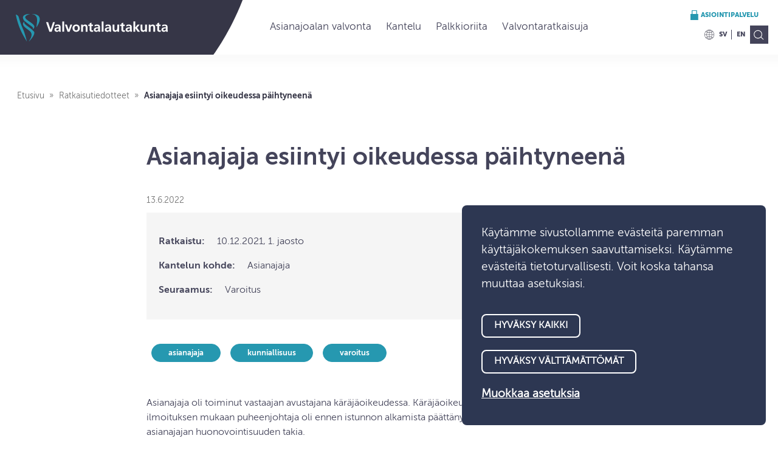

--- FILE ---
content_type: text/html; charset=UTF-8
request_url: https://valvontalautakunta.fi/2022/06/13/asianajaja-esiintyi-oikeudessa-paihtyneena/
body_size: 23153
content:
<!doctype html>
<!--[if lt IE 7]><html class="no-js ie ie6 lt-ie9 lt-ie8 lt-ie7" lang="fi"> <![endif]-->
<!--[if IE 7]><html class="no-js ie ie7 lt-ie9 lt-ie8" lang="fi"> <![endif]-->
<!--[if IE 8]><html class="no-js ie ie8 lt-ie9" lang="fi"> <![endif]-->
<!--[if gt IE 8]><!--><html class="no-js" lang="fi"> <!--<![endif]-->


<head>
<meta charset="UTF-8"/>
<meta http-equiv="X-UA-Compatible" content="IE=edge">
<meta name="viewport" content="width=device-width, initial-scale=1.0">
<meta name='robots' content='index, follow, max-image-preview:large, max-snippet:-1, max-video-preview:-1' />
<link rel="alternate" hreflang="fi" href="https://valvontalautakunta.fi/2022/06/13/asianajaja-esiintyi-oikeudessa-paihtyneena/" />
<link rel="alternate" hreflang="x-default" href="https://valvontalautakunta.fi/2022/06/13/asianajaja-esiintyi-oikeudessa-paihtyneena/" />

	
	<title>Asianajaja esiintyi oikeudessa päihtyneenä - Valvontalautakunta</title>
	<link rel="canonical" href="https://valvontalautakunta.fi/2022/06/13/asianajaja-esiintyi-oikeudessa-paihtyneena/" />
	<meta property="og:locale" content="fi_FI" />
	<meta property="og:type" content="article" />
	<meta property="og:title" content="Asianajaja esiintyi oikeudessa päihtyneenä - Valvontalautakunta" />
	<meta property="og:description" content="Asianajaja oli toiminut vastaajan avustajana käräjäoikeudessa. Käräjäoikeuden valvontalautakunnalle tekemän ilmoituksen mukaan puheenjohtaja oli" />
	<meta property="og:url" content="https://valvontalautakunta.fi/2022/06/13/asianajaja-esiintyi-oikeudessa-paihtyneena/" />
	<meta property="og:site_name" content="Valvontalautakunta" />
	<meta property="article:published_time" content="2022-06-13T06:35:07+00:00" />
	<meta property="og:image" content="https://valvontalautakunta.fi/wp-content/uploads/sites/2/2021/03/Valvontalautakunta_YLEISJAKOKUVA_V1_1200x600_Web.png" />
	<meta property="og:image:width" content="1200" />
	<meta property="og:image:height" content="600" />
	<meta property="og:image:type" content="image/png" />
	<meta name="author" content="heidi" />
	<meta name="twitter:card" content="summary_large_image" />
	<meta name="twitter:label1" content="Kirjoittanut" />
	<meta name="twitter:data1" content="heidi" />
	<meta name="twitter:label2" content="Arvioitu lukuaika" />
	<meta name="twitter:data2" content="1 minuutti" />
	<script type="application/ld+json" class="yoast-schema-graph">{"@context":"https://schema.org","@graph":[{"@type":"Article","@id":"https://valvontalautakunta.fi/2022/06/13/asianajaja-esiintyi-oikeudessa-paihtyneena/#article","isPartOf":{"@id":"https://valvontalautakunta.fi/2022/06/13/asianajaja-esiintyi-oikeudessa-paihtyneena/"},"author":{"name":"heidi","@id":"https://valvontalautakunta.fi/#/schema/person/ecd56a8533781969ade9face38c1283f"},"headline":"Asianajaja esiintyi oikeudessa päihtyneenä","datePublished":"2022-06-13T06:35:07+00:00","mainEntityOfPage":{"@id":"https://valvontalautakunta.fi/2022/06/13/asianajaja-esiintyi-oikeudessa-paihtyneena/"},"wordCount":129,"publisher":{"@id":"https://valvontalautakunta.fi/#organization"},"keywords":["asianajaja","kunniallisuus","varoitus"],"articleSection":["Varoitus"],"inLanguage":"fi"},{"@type":"WebPage","@id":"https://valvontalautakunta.fi/2022/06/13/asianajaja-esiintyi-oikeudessa-paihtyneena/","url":"https://valvontalautakunta.fi/2022/06/13/asianajaja-esiintyi-oikeudessa-paihtyneena/","name":"Asianajaja esiintyi oikeudessa päihtyneenä - Valvontalautakunta","isPartOf":{"@id":"https://valvontalautakunta.fi/#website"},"datePublished":"2022-06-13T06:35:07+00:00","breadcrumb":{"@id":"https://valvontalautakunta.fi/2022/06/13/asianajaja-esiintyi-oikeudessa-paihtyneena/#breadcrumb"},"inLanguage":"fi","potentialAction":[{"@type":"ReadAction","target":["https://valvontalautakunta.fi/2022/06/13/asianajaja-esiintyi-oikeudessa-paihtyneena/"]}]},{"@type":"BreadcrumbList","@id":"https://valvontalautakunta.fi/2022/06/13/asianajaja-esiintyi-oikeudessa-paihtyneena/#breadcrumb","itemListElement":[{"@type":"ListItem","position":1,"name":"Etusivu","item":"https://valvontalautakunta.fi/"},{"@type":"ListItem","position":2,"name":"Ratkaisutiedotteet","item":"https://valvontalautakunta.fi/valvontaratkaisuja/ratkaisutiedotteet/"},{"@type":"ListItem","position":3,"name":"Asianajaja esiintyi oikeudessa päihtyneenä"}]},{"@type":"WebSite","@id":"https://valvontalautakunta.fi/#website","url":"https://valvontalautakunta.fi/","name":"Valvontalautakunta","description":"Valvontalautakunta","publisher":{"@id":"https://valvontalautakunta.fi/#organization"},"potentialAction":[{"@type":"SearchAction","target":{"@type":"EntryPoint","urlTemplate":"https://valvontalautakunta.fi/?s={search_term_string}"},"query-input":{"@type":"PropertyValueSpecification","valueRequired":true,"valueName":"search_term_string"}}],"inLanguage":"fi"},{"@type":"Organization","@id":"https://valvontalautakunta.fi/#organization","name":"Tillsynsnämnden","url":"https://valvontalautakunta.fi/","logo":{"@type":"ImageObject","inLanguage":"fi","@id":"https://valvontalautakunta.fi/#/schema/logo/image/","url":"https://valvontalautakunta.fi/wp-content/uploads/sites/2/2021/03/Valvontalautakunta_YLEISJAKOKUVA_V1_1200x600_Web.png","contentUrl":"https://valvontalautakunta.fi/wp-content/uploads/sites/2/2021/03/Valvontalautakunta_YLEISJAKOKUVA_V1_1200x600_Web.png","width":1200,"height":600,"caption":"Tillsynsnämnden"},"image":{"@id":"https://valvontalautakunta.fi/#/schema/logo/image/"}},{"@type":"Person","@id":"https://valvontalautakunta.fi/#/schema/person/ecd56a8533781969ade9face38c1283f","name":"heidi","image":{"@type":"ImageObject","inLanguage":"fi","@id":"https://valvontalautakunta.fi/#/schema/person/image/","url":"https://secure.gravatar.com/avatar/cb3226aaf9810d89ff5a04c9d9c54af71677e0d16932aa73190ee0fb406fc5c4?s=96&d=mm&r=g","contentUrl":"https://secure.gravatar.com/avatar/cb3226aaf9810d89ff5a04c9d9c54af71677e0d16932aa73190ee0fb406fc5c4?s=96&d=mm&r=g","caption":"heidi"},"url":"https://valvontalautakunta.fi/author/heidi/"}]}</script>
	


<link rel="alternate" title="oEmbed (JSON)" type="application/json+oembed" href="https://valvontalautakunta.fi/wp-json/oembed/1.0/embed?url=https%3A%2F%2Fvalvontalautakunta.fi%2F2022%2F06%2F13%2Fasianajaja-esiintyi-oikeudessa-paihtyneena%2F" />
<link rel="alternate" title="oEmbed (XML)" type="text/xml+oembed" href="https://valvontalautakunta.fi/wp-json/oembed/1.0/embed?url=https%3A%2F%2Fvalvontalautakunta.fi%2F2022%2F06%2F13%2Fasianajaja-esiintyi-oikeudessa-paihtyneena%2F&#038;format=xml" />
<style id='wp-img-auto-sizes-contain-inline-css' type='text/css'>
img:is([sizes=auto i],[sizes^="auto," i]){contain-intrinsic-size:3000px 1500px}
/*# sourceURL=wp-img-auto-sizes-contain-inline-css */
</style>

<link rel='stylesheet' id='wp-block-library-css' href='https://valvontalautakunta.fi/wp-includes/css/dist/block-library/style.min.css' type='text/css' media='all' />
<style id='global-styles-inline-css' type='text/css'>
:root{--wp--preset--aspect-ratio--square: 1;--wp--preset--aspect-ratio--4-3: 4/3;--wp--preset--aspect-ratio--3-4: 3/4;--wp--preset--aspect-ratio--3-2: 3/2;--wp--preset--aspect-ratio--2-3: 2/3;--wp--preset--aspect-ratio--16-9: 16/9;--wp--preset--aspect-ratio--9-16: 9/16;--wp--preset--color--black: #000000;--wp--preset--color--cyan-bluish-gray: #abb8c3;--wp--preset--color--white: #ffffff;--wp--preset--color--pale-pink: #f78da7;--wp--preset--color--vivid-red: #cf2e2e;--wp--preset--color--luminous-vivid-orange: #ff6900;--wp--preset--color--luminous-vivid-amber: #fcb900;--wp--preset--color--light-green-cyan: #7bdcb5;--wp--preset--color--vivid-green-cyan: #00d084;--wp--preset--color--pale-cyan-blue: #8ed1fc;--wp--preset--color--vivid-cyan-blue: #0693e3;--wp--preset--color--vivid-purple: #9b51e0;--wp--preset--gradient--vivid-cyan-blue-to-vivid-purple: linear-gradient(135deg,rgb(6,147,227) 0%,rgb(155,81,224) 100%);--wp--preset--gradient--light-green-cyan-to-vivid-green-cyan: linear-gradient(135deg,rgb(122,220,180) 0%,rgb(0,208,130) 100%);--wp--preset--gradient--luminous-vivid-amber-to-luminous-vivid-orange: linear-gradient(135deg,rgb(252,185,0) 0%,rgb(255,105,0) 100%);--wp--preset--gradient--luminous-vivid-orange-to-vivid-red: linear-gradient(135deg,rgb(255,105,0) 0%,rgb(207,46,46) 100%);--wp--preset--gradient--very-light-gray-to-cyan-bluish-gray: linear-gradient(135deg,rgb(238,238,238) 0%,rgb(169,184,195) 100%);--wp--preset--gradient--cool-to-warm-spectrum: linear-gradient(135deg,rgb(74,234,220) 0%,rgb(151,120,209) 20%,rgb(207,42,186) 40%,rgb(238,44,130) 60%,rgb(251,105,98) 80%,rgb(254,248,76) 100%);--wp--preset--gradient--blush-light-purple: linear-gradient(135deg,rgb(255,206,236) 0%,rgb(152,150,240) 100%);--wp--preset--gradient--blush-bordeaux: linear-gradient(135deg,rgb(254,205,165) 0%,rgb(254,45,45) 50%,rgb(107,0,62) 100%);--wp--preset--gradient--luminous-dusk: linear-gradient(135deg,rgb(255,203,112) 0%,rgb(199,81,192) 50%,rgb(65,88,208) 100%);--wp--preset--gradient--pale-ocean: linear-gradient(135deg,rgb(255,245,203) 0%,rgb(182,227,212) 50%,rgb(51,167,181) 100%);--wp--preset--gradient--electric-grass: linear-gradient(135deg,rgb(202,248,128) 0%,rgb(113,206,126) 100%);--wp--preset--gradient--midnight: linear-gradient(135deg,rgb(2,3,129) 0%,rgb(40,116,252) 100%);--wp--preset--font-size--small: 13px;--wp--preset--font-size--medium: 20px;--wp--preset--font-size--large: 36px;--wp--preset--font-size--x-large: 42px;--wp--preset--spacing--20: 0.44rem;--wp--preset--spacing--30: 0.67rem;--wp--preset--spacing--40: 1rem;--wp--preset--spacing--50: 1.5rem;--wp--preset--spacing--60: 2.25rem;--wp--preset--spacing--70: 3.38rem;--wp--preset--spacing--80: 5.06rem;--wp--preset--shadow--natural: 6px 6px 9px rgba(0, 0, 0, 0.2);--wp--preset--shadow--deep: 12px 12px 50px rgba(0, 0, 0, 0.4);--wp--preset--shadow--sharp: 6px 6px 0px rgba(0, 0, 0, 0.2);--wp--preset--shadow--outlined: 6px 6px 0px -3px rgb(255, 255, 255), 6px 6px rgb(0, 0, 0);--wp--preset--shadow--crisp: 6px 6px 0px rgb(0, 0, 0);}:where(.is-layout-flex){gap: 0.5em;}:where(.is-layout-grid){gap: 0.5em;}body .is-layout-flex{display: flex;}.is-layout-flex{flex-wrap: wrap;align-items: center;}.is-layout-flex > :is(*, div){margin: 0;}body .is-layout-grid{display: grid;}.is-layout-grid > :is(*, div){margin: 0;}:where(.wp-block-columns.is-layout-flex){gap: 2em;}:where(.wp-block-columns.is-layout-grid){gap: 2em;}:where(.wp-block-post-template.is-layout-flex){gap: 1.25em;}:where(.wp-block-post-template.is-layout-grid){gap: 1.25em;}.has-black-color{color: var(--wp--preset--color--black) !important;}.has-cyan-bluish-gray-color{color: var(--wp--preset--color--cyan-bluish-gray) !important;}.has-white-color{color: var(--wp--preset--color--white) !important;}.has-pale-pink-color{color: var(--wp--preset--color--pale-pink) !important;}.has-vivid-red-color{color: var(--wp--preset--color--vivid-red) !important;}.has-luminous-vivid-orange-color{color: var(--wp--preset--color--luminous-vivid-orange) !important;}.has-luminous-vivid-amber-color{color: var(--wp--preset--color--luminous-vivid-amber) !important;}.has-light-green-cyan-color{color: var(--wp--preset--color--light-green-cyan) !important;}.has-vivid-green-cyan-color{color: var(--wp--preset--color--vivid-green-cyan) !important;}.has-pale-cyan-blue-color{color: var(--wp--preset--color--pale-cyan-blue) !important;}.has-vivid-cyan-blue-color{color: var(--wp--preset--color--vivid-cyan-blue) !important;}.has-vivid-purple-color{color: var(--wp--preset--color--vivid-purple) !important;}.has-black-background-color{background-color: var(--wp--preset--color--black) !important;}.has-cyan-bluish-gray-background-color{background-color: var(--wp--preset--color--cyan-bluish-gray) !important;}.has-white-background-color{background-color: var(--wp--preset--color--white) !important;}.has-pale-pink-background-color{background-color: var(--wp--preset--color--pale-pink) !important;}.has-vivid-red-background-color{background-color: var(--wp--preset--color--vivid-red) !important;}.has-luminous-vivid-orange-background-color{background-color: var(--wp--preset--color--luminous-vivid-orange) !important;}.has-luminous-vivid-amber-background-color{background-color: var(--wp--preset--color--luminous-vivid-amber) !important;}.has-light-green-cyan-background-color{background-color: var(--wp--preset--color--light-green-cyan) !important;}.has-vivid-green-cyan-background-color{background-color: var(--wp--preset--color--vivid-green-cyan) !important;}.has-pale-cyan-blue-background-color{background-color: var(--wp--preset--color--pale-cyan-blue) !important;}.has-vivid-cyan-blue-background-color{background-color: var(--wp--preset--color--vivid-cyan-blue) !important;}.has-vivid-purple-background-color{background-color: var(--wp--preset--color--vivid-purple) !important;}.has-black-border-color{border-color: var(--wp--preset--color--black) !important;}.has-cyan-bluish-gray-border-color{border-color: var(--wp--preset--color--cyan-bluish-gray) !important;}.has-white-border-color{border-color: var(--wp--preset--color--white) !important;}.has-pale-pink-border-color{border-color: var(--wp--preset--color--pale-pink) !important;}.has-vivid-red-border-color{border-color: var(--wp--preset--color--vivid-red) !important;}.has-luminous-vivid-orange-border-color{border-color: var(--wp--preset--color--luminous-vivid-orange) !important;}.has-luminous-vivid-amber-border-color{border-color: var(--wp--preset--color--luminous-vivid-amber) !important;}.has-light-green-cyan-border-color{border-color: var(--wp--preset--color--light-green-cyan) !important;}.has-vivid-green-cyan-border-color{border-color: var(--wp--preset--color--vivid-green-cyan) !important;}.has-pale-cyan-blue-border-color{border-color: var(--wp--preset--color--pale-cyan-blue) !important;}.has-vivid-cyan-blue-border-color{border-color: var(--wp--preset--color--vivid-cyan-blue) !important;}.has-vivid-purple-border-color{border-color: var(--wp--preset--color--vivid-purple) !important;}.has-vivid-cyan-blue-to-vivid-purple-gradient-background{background: var(--wp--preset--gradient--vivid-cyan-blue-to-vivid-purple) !important;}.has-light-green-cyan-to-vivid-green-cyan-gradient-background{background: var(--wp--preset--gradient--light-green-cyan-to-vivid-green-cyan) !important;}.has-luminous-vivid-amber-to-luminous-vivid-orange-gradient-background{background: var(--wp--preset--gradient--luminous-vivid-amber-to-luminous-vivid-orange) !important;}.has-luminous-vivid-orange-to-vivid-red-gradient-background{background: var(--wp--preset--gradient--luminous-vivid-orange-to-vivid-red) !important;}.has-very-light-gray-to-cyan-bluish-gray-gradient-background{background: var(--wp--preset--gradient--very-light-gray-to-cyan-bluish-gray) !important;}.has-cool-to-warm-spectrum-gradient-background{background: var(--wp--preset--gradient--cool-to-warm-spectrum) !important;}.has-blush-light-purple-gradient-background{background: var(--wp--preset--gradient--blush-light-purple) !important;}.has-blush-bordeaux-gradient-background{background: var(--wp--preset--gradient--blush-bordeaux) !important;}.has-luminous-dusk-gradient-background{background: var(--wp--preset--gradient--luminous-dusk) !important;}.has-pale-ocean-gradient-background{background: var(--wp--preset--gradient--pale-ocean) !important;}.has-electric-grass-gradient-background{background: var(--wp--preset--gradient--electric-grass) !important;}.has-midnight-gradient-background{background: var(--wp--preset--gradient--midnight) !important;}.has-small-font-size{font-size: var(--wp--preset--font-size--small) !important;}.has-medium-font-size{font-size: var(--wp--preset--font-size--medium) !important;}.has-large-font-size{font-size: var(--wp--preset--font-size--large) !important;}.has-x-large-font-size{font-size: var(--wp--preset--font-size--x-large) !important;}
/*# sourceURL=global-styles-inline-css */
</style>

<style id='classic-theme-styles-inline-css' type='text/css'>
/*! This file is auto-generated */
.wp-block-button__link{color:#fff;background-color:#32373c;border-radius:9999px;box-shadow:none;text-decoration:none;padding:calc(.667em + 2px) calc(1.333em + 2px);font-size:1.125em}.wp-block-file__button{background:#32373c;color:#fff;text-decoration:none}
/*# sourceURL=/wp-includes/css/classic-themes.min.css */
</style>
<link rel='stylesheet' id='sajl/vendor-css' href='https://valvontalautakunta.fi/wp-content/themes/valvontalautakunta/dist/styles/vendor.css?3' type='text/css' media='all' />
<link rel='stylesheet' id='sajl/css-css' href='https://valvontalautakunta.fi/wp-content/themes/valvontalautakunta/dist/styles/main.css?3' type='text/css' media='all' />
<script type="text/javascript" id="gdpr_consent_config-js-extra">
/* <![CDATA[ */
var consentConfig = {"privacyPolicyEN":"/data-protection/","privacyPolicyFI":"/tietosuoja/","privacyPolicySV":"/sv/dataskydd/","cookiesEN":"/cookies/","cookiesFI":"/cookies/","cookiesSV":"/sv/cookies/"};
//# sourceURL=gdpr_consent_config-js-extra
/* ]]> */
</script>
<script type="text/javascript" src="https://valvontalautakunta.fi/wp-content/plugins/gdpr-consent/blogs/2/config.js" id="gdpr_consent_config-js"></script>
<script type="text/javascript" src="https://valvontalautakunta.fi/wp-content/plugins/gdpr-consent/klaro/dist/klaro.js" id="gdpr_consent_klaro-js"></script>
<script type="text/javascript" src="https://code.jquery.com/jquery-3.4.1.min.js" id="jquery-core-js"></script>
<link rel="https://api.w.org/" href="https://valvontalautakunta.fi/wp-json/" /><link rel="alternate" title="JSON" type="application/json" href="https://valvontalautakunta.fi/wp-json/wp/v2/posts/1871" />
		<script type="opt-in"
		        data-type="text/javascript"
		        data-name="automatic"
		        data-src="https://valvontalautakunta.fi/wp-content/plugins/gdpr-consent/scripts/blogs/2/optin.automatic.js">
		</script>

		<script type="opt-in"
		        data-type="text/javascript"
		        data-name="performance"
		        data-src="https://valvontalautakunta.fi/wp-content/plugins/gdpr-consent/scripts/blogs/2/optin.performance.js">
		</script>

		<script type="opt-in"
		        data-type="text/javascript"
		        data-name="marketing"
		        data-src="https://valvontalautakunta.fi/wp-content/plugins/gdpr-consent/scripts/blogs/2/optin.marketing.js">
		</script>

		
<script>(function(w,d,s,l,i){w[l]=w[l]||[];w[l].push({'gtm.start':
new Date().getTime(),event:'gtm.js'});var f=d.getElementsByTagName(s)[0],
j=d.createElement(s),dl=l!='dataLayer'?'&l='+l:'';j.async=true;j.src=
'https://www.googletagmanager.com/gtm.js?id='+i+dl;f.parentNode.insertBefore(j,f);
})(window,document,'script','dataLayer','GTM-T9KCN696');</script>
<style type="text/css">.recentcomments a{display:inline !important;padding:0 !important;margin:0 !important;}</style><link rel="icon" href="https://valvontalautakunta.fi/wp-content/uploads/sites/2/2020/11/cropped-vl_logo-32x32.png" sizes="32x32" />
<link rel="icon" href="https://valvontalautakunta.fi/wp-content/uploads/sites/2/2020/11/cropped-vl_logo-192x192.png" sizes="192x192" />
<link rel="apple-touch-icon" href="https://valvontalautakunta.fi/wp-content/uploads/sites/2/2020/11/cropped-vl_logo-180x180.png" />
<meta name="msapplication-TileImage" content="https://valvontalautakunta.fi/wp-content/uploads/sites/2/2020/11/cropped-vl_logo-270x270.png" />
		<style type="text/css" id="wp-custom-css">
			@media all and (min-width:1140px) and (max-width:1439px){
	.page-id-125 .hero-area__content-container div {
  padding-right: 11% !important;
}
}

 .footer .d-flex.justify-content-start.flex-column.ml-lg-5 span:nth-of-type(3),
 .footer .d-flex.justify-content-start.flex-column.ml-lg-5 span:nth-of-type(4),
 .footer .d-flex.justify-content-start.flex-column.ml-lg-5 span:nth-of-type(5)
{
	display:none !important;
}

.footer .d-flex.justify-content-start.flex-column.ml-lg-5 span:nth-of-type(2){
	padding-bottom:20px;
}

.twitter:after{
	content: "";
  width: 40px;
  height: 40px;
  background: url("https://valvontalautakunta.fi/wp-content/uploads/sites/2/2024/05/x-1.svg") 0 0 no-repeat;
  top: -4px;
  right: 0px;
  position: relative;
  display: block;
  z-index: 999;
}
.twitter{
	position:relative;
}
.twitter img{
	display:none;
}
		</style>
		
	<!-- seravo
    <meta name="google-site-verification" content="WZLFLzO_GAZ1qVpmxxDpKT1qFDj2SQFVQk7dExc0G9s" />
    -->
	<meta name="google-site-verification" content="RHxzYjVnG6bfJrdeg7PUc8Zw3Tr15Nuwmx2DQytoUdg" />
    <link rel="stylesheet" href="https://use.fontawesome.com/releases/v5.8.1/css/all.css" integrity="sha384-50oBUHEmvpQ+1lW4y57PTFmhCaXp0ML5d60M1M7uH2+nqUivzIebhndOJK28anvf" crossorigin="anonymous">
<link rel="stylesheet" id="asp-basic" href="https://valvontalautakunta.fi/wp-content/cache/asp/style.basic-ho-is-po-no-da-co-au-ga-se-is.css?mq=K3lGNf" media="all" /><style id='asp-instance-45'>div[id*='ajaxsearchpro45_'] div.asp_loader,div[id*='ajaxsearchpro45_'] div.asp_loader *{box-sizing:border-box !important;margin:0;padding:0;box-shadow:none}div[id*='ajaxsearchpro45_'] div.asp_loader{box-sizing:border-box;display:flex;flex:0 1 auto;flex-direction:column;flex-grow:0;flex-shrink:0;flex-basis:28px;max-width:100%;max-height:100%;align-items:center;justify-content:center}div[id*='ajaxsearchpro45_'] div.asp_loader-inner{width:100%;margin:0 auto;text-align:center;height:100%}@-webkit-keyframes rotate-simple{0%{-webkit-transform:rotate(0deg);transform:rotate(0deg)}50%{-webkit-transform:rotate(180deg);transform:rotate(180deg)}100%{-webkit-transform:rotate(360deg);transform:rotate(360deg)}}@keyframes rotate-simple{0%{-webkit-transform:rotate(0deg);transform:rotate(0deg)}50%{-webkit-transform:rotate(180deg);transform:rotate(180deg)}100%{-webkit-transform:rotate(360deg);transform:rotate(360deg)}}div[id*='ajaxsearchpro45_'] div.asp_simple-circle{margin:0;height:100%;width:100%;animation:rotate-simple 0.8s infinite linear;-webkit-animation:rotate-simple 0.8s infinite linear;border:4px solid rgb(45,55,82);border-right-color:transparent;border-radius:50%;box-sizing:border-box}div[id*='ajaxsearchprores45_'] .asp_res_loader div.asp_loader,div[id*='ajaxsearchprores45_'] .asp_res_loader div.asp_loader *{box-sizing:border-box !important;margin:0;padding:0;box-shadow:none}div[id*='ajaxsearchprores45_'] .asp_res_loader div.asp_loader{box-sizing:border-box;display:flex;flex:0 1 auto;flex-direction:column;flex-grow:0;flex-shrink:0;flex-basis:28px;max-width:100%;max-height:100%;align-items:center;justify-content:center}div[id*='ajaxsearchprores45_'] .asp_res_loader div.asp_loader-inner{width:100%;margin:0 auto;text-align:center;height:100%}@-webkit-keyframes rotate-simple{0%{-webkit-transform:rotate(0deg);transform:rotate(0deg)}50%{-webkit-transform:rotate(180deg);transform:rotate(180deg)}100%{-webkit-transform:rotate(360deg);transform:rotate(360deg)}}@keyframes rotate-simple{0%{-webkit-transform:rotate(0deg);transform:rotate(0deg)}50%{-webkit-transform:rotate(180deg);transform:rotate(180deg)}100%{-webkit-transform:rotate(360deg);transform:rotate(360deg)}}div[id*='ajaxsearchprores45_'] .asp_res_loader div.asp_simple-circle{margin:0;height:100%;width:100%;animation:rotate-simple 0.8s infinite linear;-webkit-animation:rotate-simple 0.8s infinite linear;border:4px solid rgb(45,55,82);border-right-color:transparent;border-radius:50%;box-sizing:border-box}#ajaxsearchpro45_1 div.asp_loader,#ajaxsearchpro45_2 div.asp_loader,#ajaxsearchpro45_1 div.asp_loader *,#ajaxsearchpro45_2 div.asp_loader *{box-sizing:border-box !important;margin:0;padding:0;box-shadow:none}#ajaxsearchpro45_1 div.asp_loader,#ajaxsearchpro45_2 div.asp_loader{box-sizing:border-box;display:flex;flex:0 1 auto;flex-direction:column;flex-grow:0;flex-shrink:0;flex-basis:28px;max-width:100%;max-height:100%;align-items:center;justify-content:center}#ajaxsearchpro45_1 div.asp_loader-inner,#ajaxsearchpro45_2 div.asp_loader-inner{width:100%;margin:0 auto;text-align:center;height:100%}@-webkit-keyframes rotate-simple{0%{-webkit-transform:rotate(0deg);transform:rotate(0deg)}50%{-webkit-transform:rotate(180deg);transform:rotate(180deg)}100%{-webkit-transform:rotate(360deg);transform:rotate(360deg)}}@keyframes rotate-simple{0%{-webkit-transform:rotate(0deg);transform:rotate(0deg)}50%{-webkit-transform:rotate(180deg);transform:rotate(180deg)}100%{-webkit-transform:rotate(360deg);transform:rotate(360deg)}}#ajaxsearchpro45_1 div.asp_simple-circle,#ajaxsearchpro45_2 div.asp_simple-circle{margin:0;height:100%;width:100%;animation:rotate-simple 0.8s infinite linear;-webkit-animation:rotate-simple 0.8s infinite linear;border:4px solid rgb(45,55,82);border-right-color:transparent;border-radius:50%;box-sizing:border-box}div.asp_r.asp_r_45,div.asp_r.asp_r_45 *,div.asp_m.asp_m_45,div.asp_m.asp_m_45 *,div.asp_s.asp_s_45,div.asp_s.asp_s_45 *{-webkit-box-sizing:content-box;-moz-box-sizing:content-box;-ms-box-sizing:content-box;-o-box-sizing:content-box;box-sizing:content-box;border:0;border-radius:0;text-transform:none;text-shadow:none;box-shadow:none;text-decoration:none;text-align:left;letter-spacing:normal}div.asp_r.asp_r_45,div.asp_m.asp_m_45,div.asp_s.asp_s_45{-webkit-box-sizing:border-box;-moz-box-sizing:border-box;-ms-box-sizing:border-box;-o-box-sizing:border-box;box-sizing:border-box}div.asp_r.asp_r_45,div.asp_r.asp_r_45 *,div.asp_m.asp_m_45,div.asp_m.asp_m_45 *,div.asp_s.asp_s_45,div.asp_s.asp_s_45 *{padding:0;margin:0}.wpdreams_clear{clear:both}.asp_w_container_45{width:100%}div.asp_m.asp_m_45{width:100%;height:auto;max-height:none;border-radius:5px;background:#d1eaff;margin-top:0;margin-bottom:0;background-image:-moz-radial-gradient(center,ellipse cover,rgb(255,255,255),rgb(255,255,255));background-image:-webkit-gradient(radial,center center,0px,center center,100%,rgb(255,255,255),rgb(255,255,255));background-image:-webkit-radial-gradient(center,ellipse cover,rgb(255,255,255),rgb(255,255,255));background-image:-o-radial-gradient(center,ellipse cover,rgb(255,255,255),rgb(255,255,255));background-image:-ms-radial-gradient(center,ellipse cover,rgb(255,255,255),rgb(255,255,255));background-image:radial-gradient(ellipse at center,rgb(255,255,255),rgb(255,255,255));overflow:hidden;border:0 none rgb(141,213,239);border-radius:0;box-shadow:none}div.asp_m.asp_m_45 .probox{margin:0;height:34px;background-image:-moz-radial-gradient(center,ellipse cover,rgb(255,255,255),rgb(255,255,255));background-image:-webkit-gradient(radial,center center,0px,center center,100%,rgb(255,255,255),rgb(255,255,255));background-image:-webkit-radial-gradient(center,ellipse cover,rgb(255,255,255),rgb(255,255,255));background-image:-o-radial-gradient(center,ellipse cover,rgb(255,255,255),rgb(255,255,255));background-image:-ms-radial-gradient(center,ellipse cover,rgb(255,255,255),rgb(255,255,255));background-image:radial-gradient(ellipse at center,rgb(255,255,255),rgb(255,255,255));border:0 none rgb(104,174,199);border-radius:0;box-shadow:none}p[id*=asp-try-45]{color:rgb(85,85,85) !important;display:block}div.asp_main_container+[id*=asp-try-45]{width:100%}p[id*=asp-try-45] a{color:rgb(255,181,86) !important}p[id*=asp-try-45] a:after{color:rgb(85,85,85) !important;display:inline;content:','}p[id*=asp-try-45] a:last-child:after{display:none}div.asp_m.asp_m_45 .probox .proinput{font-weight:normal;font-family:"Open Sans";color:rgb(255,255,255);font-size:12px;line-height:15px;text-shadow:none;line-height:normal;flex-grow:1;order:5;margin:0 0 0 10px;padding:0 5px}div.asp_m.asp_m_45 .probox .proinput input.orig{font-weight:normal;font-family:"Open Sans";color:rgb(255,255,255);font-size:12px;line-height:15px;text-shadow:none;line-height:normal;border:0;box-shadow:none;height:34px;position:relative;z-index:2;padding:0 !important;padding-top:2px !important;margin:-1px 0 0 -4px !important;width:100%;background:transparent !important}div.asp_m.asp_m_45 .probox .proinput input.autocomplete{font-weight:normal;font-family:"Open Sans";color:rgb(255,255,255);font-size:12px;line-height:15px;text-shadow:none;line-height:normal;opacity:0.25;height:34px;display:block;position:relative;z-index:1;padding:0 !important;margin:-1px 0 0 -4px !important;margin-top:-34px !important;width:100%;background:transparent !important}.rtl div.asp_m.asp_m_45 .probox .proinput input.orig,.rtl div.asp_m.asp_m_45 .probox .proinput input.autocomplete{font-weight:normal;font-family:"Open Sans";color:rgb(255,255,255);font-size:12px;line-height:15px;text-shadow:none;line-height:normal;direction:rtl;text-align:right}.rtl div.asp_m.asp_m_45 .probox .proinput{margin-right:2px}.rtl div.asp_m.asp_m_45 .probox .proloading,.rtl div.asp_m.asp_m_45 .probox .proclose{order:3}div.asp_m.asp_m_45 .probox .proinput input.orig::-webkit-input-placeholder{font-weight:normal;font-family:"Open Sans";color:rgb(255,255,255);font-size:12px;text-shadow:none;opacity:0.85}div.asp_m.asp_m_45 .probox .proinput input.orig::-moz-placeholder{font-weight:normal;font-family:"Open Sans";color:rgb(255,255,255);font-size:12px;text-shadow:none;opacity:0.85}div.asp_m.asp_m_45 .probox .proinput input.orig:-ms-input-placeholder{font-weight:normal;font-family:"Open Sans";color:rgb(255,255,255);font-size:12px;text-shadow:none;opacity:0.85}div.asp_m.asp_m_45 .probox .proinput input.orig:-moz-placeholder{font-weight:normal;font-family:"Open Sans";color:rgb(255,255,255);font-size:12px;text-shadow:none;opacity:0.85;line-height:normal !important}div.asp_m.asp_m_45 .probox .proinput input.autocomplete{font-weight:normal;font-family:"Open Sans";color:rgb(255,255,255);font-size:12px;line-height:15px;text-shadow:none;line-height:normal;border:0;box-shadow:none}div.asp_m.asp_m_45 .probox .proloading,div.asp_m.asp_m_45 .probox .proclose,div.asp_m.asp_m_45 .probox .promagnifier,div.asp_m.asp_m_45 .probox .prosettings{width:34px;height:34px;flex:0 0 34px;flex-grow:0;order:7;text-align:center}div.asp_m.asp_m_45 .probox .proclose svg{fill:rgb(254,254,254);background:rgb(51,51,51);box-shadow:0 0 0 2px rgba(255,255,255,0.9);border-radius:50%;box-sizing:border-box;margin-left:-10px;margin-top:-10px;padding:4px}div.asp_m.asp_m_45 .probox .proloading{width:34px;height:34px;min-width:34px;min-height:34px;max-width:34px;max-height:34px}div.asp_m.asp_m_45 .probox .proloading .asp_loader{width:30px;height:30px;min-width:30px;min-height:30px;max-width:30px;max-height:30px}div.asp_m.asp_m_45 .probox .promagnifier{width:auto;height:34px;flex:0 0 auto;order:7;-webkit-flex:0 0 auto;-webkit-order:7}div.asp_m.asp_m_45 .probox .promagnifier:focus-visible{outline:black outset}div.asp_m.asp_m_45 .probox .proloading .innericon,div.asp_m.asp_m_45 .probox .proclose .innericon,div.asp_m.asp_m_45 .probox .promagnifier .innericon,div.asp_m.asp_m_45 .probox .prosettings .innericon{text-align:center}div.asp_m.asp_m_45 .probox .promagnifier .innericon{display:block;width:34px;height:34px;float:right}div.asp_m.asp_m_45 .probox .promagnifier .asp_text_button{display:block;width:auto;height:34px;float:right;margin:0;padding:0 10px 0 2px;font-weight:normal;font-family:"Open Sans";color:rgba(51,51,51,1);font-size:15px;line-height:normal;text-shadow:none;line-height:34px}div.asp_m.asp_m_45 .probox .promagnifier .innericon svg{fill:rgb(255,255,255)}div.asp_m.asp_m_45 .probox .prosettings .innericon svg{fill:rgb(255,255,255)}div.asp_m.asp_m_45 .probox .proloading,div.asp_r.asp_r_45 .asp_res_loader .asp_custom_loader{background-image:url("https://advokaattifi.test.cchosting.fi/app/uploads/sites/2/2020/11/suurennuslari.svg");background-size:contain;background-position:center;background-repeat:no-repeat}div.asp_r.asp_r_45 .asp_res_loader .asp_custom_loader{height:200px}div.asp_m.asp_m_45 .probox .promagnifier{width:34px;height:34px;background-image:-webkit-linear-gradient(180deg,rgba(45,55,82,1),rgba(45,55,82,1));background-image:-moz-linear-gradient(180deg,rgba(45,55,82,1),rgba(45,55,82,1));background-image:-o-linear-gradient(180deg,rgba(45,55,82,1),rgba(45,55,82,1));background-image:-ms-linear-gradient(180deg,rgba(45,55,82,1) 0,rgba(45,55,82,1) 100%);background-image:linear-gradient(180deg,rgba(45,55,82,1),rgba(45,55,82,1));background-position:center center;background-repeat:no-repeat;order:11;-webkit-order:11;float:right;border:0 solid rgb(0,0,0);border-radius:0;box-shadow:0 0 0 0 rgba(255,255,255,0.61);cursor:pointer;background-size:100% 100%;background-position:center center;background-repeat:no-repeat;cursor:pointer}#ajaxsearchpro45_1 .probox .promagnifier .innericon,#ajaxsearchpro45_2 .probox .promagnifier .innericon,div.asp_m.asp_m_45 .probox .promagnifier .innericon{background-image:url("https://advokaattifi.test.cchosting.fi/app/uploads/sites/2/2020/11/suurennuslari.svg")}div.asp_m.asp_m_45 .probox .prosettings{width:34px;height:34px;background-image:-webkit-linear-gradient(185deg,rgb(190,76,70),rgb(190,76,70));background-image:-moz-linear-gradient(185deg,rgb(190,76,70),rgb(190,76,70));background-image:-o-linear-gradient(185deg,rgb(190,76,70),rgb(190,76,70));background-image:-ms-linear-gradient(185deg,rgb(190,76,70) 0,rgb(190,76,70) 100%);background-image:linear-gradient(185deg,rgb(190,76,70),rgb(190,76,70));background-position:center center;background-repeat:no-repeat;order:10;-webkit-order:10;float:right;border:0 solid rgb(104,174,199);border-radius:0;box-shadow:0 0 0 0 rgba(255,255,255,0.63);cursor:pointer;background-size:100% 100%;align-self:flex-end}div.asp_r.asp_r_45{position:absolute;z-index:11000;width:auto;margin:12px 0 0 0}div.asp_r.asp_r_45 .asp_nores{border:0 solid rgb(0,0,0);border-radius:0;box-shadow:0 5px 5px -5px #dfdfdf;padding:6px 12px 6px 12px;margin:0;font-weight:normal;font-family:inherit;color:rgba(74,74,74,1);font-size:1rem;line-height:1.2rem;text-shadow:none;font-weight:normal;background:rgb(255,255,255)}div.asp_r.asp_r_45 .asp_nores .asp_nores_kw_suggestions{color:rgba(234,67,53,1);font-weight:normal}div.asp_r.asp_r_45 .asp_nores .asp_keyword{padding:0 8px 0 0;cursor:pointer;color:rgba(20,84,169,1);font-weight:bold}div.asp_r.asp_r_45 .asp_results_top{background:rgb(255,255,255);border:1px none rgb(81,81,81);border-radius:0;padding:6px 12px 6px 12px;margin:0 0 4px 0;text-align:center;font-weight:normal;font-family:"Open Sans";color:rgb(74,74,74);font-size:15px;line-height:20px;text-shadow:none}div.asp_r.asp_r_45 .results .item{height:auto;background:rgb(255,255,255)}div.asp_r.asp_r_45 .results .item.hovered{background-image:-moz-radial-gradient(center,ellipse cover,rgb(245,245,245),rgb(245,245,245));background-image:-webkit-gradient(radial,center center,0px,center center,100%,rgb(245,245,245),rgb(245,245,245));background-image:-webkit-radial-gradient(center,ellipse cover,rgb(245,245,245),rgb(245,245,245));background-image:-o-radial-gradient(center,ellipse cover,rgb(245,245,245),rgb(245,245,245));background-image:-ms-radial-gradient(center,ellipse cover,rgb(245,245,245),rgb(245,245,245));background-image:radial-gradient(ellipse at center,rgb(245,245,245),rgb(245,245,245))}div.asp_r.asp_r_45 .results .item .asp_image{background-size:cover;background-repeat:no-repeat}div.asp_r.asp_r_45 .results .item .asp_item_overlay_img{background-size:cover;background-repeat:no-repeat}div.asp_r.asp_r_45 .results .item .asp_content{overflow:hidden;background:transparent;margin:0;padding:0 10px}div.asp_r.asp_r_45 .results .item .asp_content h3{margin:0;padding:0;display:inline-block;line-height:inherit;font-weight:normal;font-family:"Lato";color:rgb(45,55,82);font-size:15px;line-height:20px;text-shadow:none}div.asp_r.asp_r_45 .results .item .asp_content h3 a{margin:0;padding:0;line-height:inherit;display:block;font-weight:normal;font-family:"Lato";color:rgb(45,55,82);font-size:15px;line-height:20px;text-shadow:none}div.asp_r.asp_r_45 .results .item .asp_content h3 a:hover{font-weight:normal;font-family:"Lato";color:rgb(45,55,82);font-size:15px;line-height:20px;text-shadow:none}div.asp_r.asp_r_45 .results .item div.etc{padding:0;font-size:13px;line-height:1.3em;margin-bottom:6px}div.asp_r.asp_r_45 .results .item .etc .asp_author{padding:0;font-weight:normal;font-family:"Open Sans";color:rgb(45,55,82);font-size:11px;line-height:13px;text-shadow:none}div.asp_r.asp_r_45 .results .item .etc .asp_date{margin:0 0 0 10px;padding:0;font-weight:normal;font-family:"Open Sans";color:rgb(173,173,173);font-size:11px;line-height:15px;text-shadow:none}div.asp_r.asp_r_45 .results .item div.asp_content{margin:0;padding:0;font-weight:normal;font-family:"Open Sans";color:rgb(45,55,82);font-size:13px;line-height:1.35em;text-shadow:none}div.asp_r.asp_r_45 span.highlighted{font-weight:bold;color:rgba(217,49,43,1);background-color:rgba(238,238,238,1)}div.asp_r.asp_r_45 p.showmore{text-align:center;font-weight:normal;font-family:"Open Sans";color:rgb(5,94,148);font-size:12px;line-height:15px;text-shadow:none}div.asp_r.asp_r_45 p.showmore a{font-weight:normal;font-family:"Open Sans";color:rgb(5,94,148);font-size:12px;line-height:15px;text-shadow:none;padding:10px 5px;margin:0 auto;background:rgba(255,255,255,1);display:block;text-align:center}div.asp_r.asp_r_45 .asp_res_loader{background:rgb(255,255,255);height:200px;padding:10px}div.asp_r.asp_r_45.isotopic .asp_res_loader{background:rgba(255,255,255,0)}div.asp_r.asp_r_45 .asp_res_loader .asp_loader{height:200px;width:200px;margin:0 auto}div.asp_s.asp_s_45.searchsettings{direction:ltr;padding:0;background-image:-webkit-linear-gradient(185deg,rgb(190,76,70),rgb(190,76,70));background-image:-moz-linear-gradient(185deg,rgb(190,76,70),rgb(190,76,70));background-image:-o-linear-gradient(185deg,rgb(190,76,70),rgb(190,76,70));background-image:-ms-linear-gradient(185deg,rgb(190,76,70) 0,rgb(190,76,70) 100%);background-image:linear-gradient(185deg,rgb(190,76,70),rgb(190,76,70));box-shadow:none;;max-width:208px;z-index:2}div.asp_s.asp_s_45.searchsettings.asp_s{z-index:11001}div.asp_sb.asp_sb_45.searchsettings{max-width:none}div.asp_s.asp_s_45.searchsettings form{display:flex}div.asp_sb.asp_sb_45.searchsettings form{display:flex}div.asp_s.asp_s_45.searchsettings div.asp_option_label,div.asp_s.asp_s_45.searchsettings .asp_label{font-weight:bold;font-family:"Open Sans";color:rgb(255,255,255);font-size:12px;line-height:15px;text-shadow:none}div.asp_sb.asp_sb_45.searchsettings .asp_option_inner .asp_option_checkbox,div.asp_s.asp_s_45.searchsettings .asp_option_inner .asp_option_checkbox{background-image:-webkit-linear-gradient(180deg,rgb(34,34,34),rgb(69,72,77));background-image:-moz-linear-gradient(180deg,rgb(34,34,34),rgb(69,72,77));background-image:-o-linear-gradient(180deg,rgb(34,34,34),rgb(69,72,77));background-image:-ms-linear-gradient(180deg,rgb(34,34,34) 0,rgb(69,72,77) 100%);background-image:linear-gradient(180deg,rgb(34,34,34),rgb(69,72,77))}div.asp_sb.asp_sb_45.searchsettings .asp_option_inner .asp_option_checkbox:after,div.asp_s.asp_s_45.searchsettings .asp_option_inner .asp_option_checkbox:after{font-family:'asppsicons2';border:none;content:"\e800";display:block;position:absolute;top:0;left:0;font-size:11px;color:rgb(255,255,255);margin:1px 0 0 0 !important;line-height:17px;text-align:center;text-decoration:none;text-shadow:none}div.asp_sb.asp_sb_45.searchsettings .asp_sett_scroll,div.asp_s.asp_s_45.searchsettings .asp_sett_scroll{scrollbar-width:thin;scrollbar-color:rgba(0,0,0,0.5) transparent}div.asp_sb.asp_sb_45.searchsettings .asp_sett_scroll::-webkit-scrollbar,div.asp_s.asp_s_45.searchsettings .asp_sett_scroll::-webkit-scrollbar{width:7px}div.asp_sb.asp_sb_45.searchsettings .asp_sett_scroll::-webkit-scrollbar-track,div.asp_s.asp_s_45.searchsettings .asp_sett_scroll::-webkit-scrollbar-track{background:transparent}div.asp_sb.asp_sb_45.searchsettings .asp_sett_scroll::-webkit-scrollbar-thumb,div.asp_s.asp_s_45.searchsettings .asp_sett_scroll::-webkit-scrollbar-thumb{background:rgba(0,0,0,0.5);border-radius:5px;border:none}div.asp_s.asp_s_45.searchsettings .asp_sett_scroll{max-height:220px;overflow:auto}div.asp_sb.asp_sb_45.searchsettings .asp_sett_scroll{max-height:220px;overflow:auto}div.asp_s.asp_s_45.searchsettings fieldset{width:200px;min-width:200px;max-width:10000px}div.asp_sb.asp_sb_45.searchsettings fieldset{width:200px;min-width:200px;max-width:10000px}div.asp_s.asp_s_45.searchsettings fieldset legend{padding:0 0 0 10px;margin:0;background:transparent;font-weight:normal;font-family:"Open Sans";color:rgb(31,31,31);font-size:13px;line-height:15px;text-shadow:none}div.asp_r.asp_r_45.vertical{padding:4px;background:rgb(255,255,255);border-radius:3px;border:0 none rgb(0,0,0);border-radius:0;box-shadow:none;visibility:hidden;display:none}div.asp_r.asp_r_45.vertical .results{max-height:none;overflow-x:hidden;overflow-y:auto}div.asp_r.asp_r_45.vertical .item{position:relative;box-sizing:border-box}div.asp_r.asp_r_45.vertical .item .asp_content h3{display:inline}div.asp_r.asp_r_45.vertical .results .item .asp_content{overflow:hidden;width:auto;height:auto;background:transparent;margin:0;padding:8px}div.asp_r.asp_r_45.vertical .results .item .asp_image{width:70px;height:70px;margin:2px 8px 0 0}div.asp_r.asp_r_45.vertical .asp_simplebar-scrollbar::before{background:transparent;background-image:-moz-radial-gradient(center,ellipse cover,rgba(0,0,0,0.5),rgba(0,0,0,0.5));background-image:-webkit-gradient(radial,center center,0px,center center,100%,rgba(0,0,0,0.5),rgba(0,0,0,0.5));background-image:-webkit-radial-gradient(center,ellipse cover,rgba(0,0,0,0.5),rgba(0,0,0,0.5));background-image:-o-radial-gradient(center,ellipse cover,rgba(0,0,0,0.5),rgba(0,0,0,0.5));background-image:-ms-radial-gradient(center,ellipse cover,rgba(0,0,0,0.5),rgba(0,0,0,0.5));background-image:radial-gradient(ellipse at center,rgba(0,0,0,0.5),rgba(0,0,0,0.5))}div.asp_r.asp_r_45.vertical .results .item::after{display:block;position:absolute;bottom:0;content:"";height:1px;width:100%;background:rgba(255,255,255,0.55)}div.asp_r.asp_r_45.vertical .results .item.asp_last_item::after{display:none}.asp_spacer{display:none !important;}.asp_v_spacer{width:100%;height:0}div.asp_r.asp_r_45 .asp_group_header{background:#DDD;background:rgb(246,246,246);border-radius:3px 3px 0 0;border-top:1px solid rgb(248,248,248);border-left:1px solid rgb(248,248,248);border-right:1px solid rgb(248,248,248);margin:0 0 -3px;padding:7px 0 7px 10px;position:relative;z-index:1000;min-width:90%;flex-grow:1;font-weight:normal;font-family:"Open Sans";color:rgb(5,94,148);font-size:11px;line-height:13px;text-shadow:none}div.asp_r.asp_r_45.vertical .results{scrollbar-width:thin;scrollbar-color:rgba(0,0,0,0.5) rgb(255,255,255)}div.asp_r.asp_r_45.vertical .results::-webkit-scrollbar{width:10px}div.asp_r.asp_r_45.vertical .results::-webkit-scrollbar-track{background:rgb(255,255,255);box-shadow:inset 0 0 12px 12px transparent;border:none}div.asp_r.asp_r_45.vertical .results::-webkit-scrollbar-thumb{background:transparent;box-shadow:inset 0 0 12px 12px rgba(0,0,0,0);border:solid 2px transparent;border-radius:12px}div.asp_r.asp_r_45.vertical:hover .results::-webkit-scrollbar-thumb{box-shadow:inset 0 0 12px 12px rgba(0,0,0,0.5)}@media(hover:none),(max-width:500px){div.asp_r.asp_r_45.vertical .results::-webkit-scrollbar-thumb{box-shadow:inset 0 0 12px 12px rgba(0,0,0,0.5)}}</style>
				<link rel="preconnect" href="https://fonts.gstatic.com" crossorigin />
				<style>
					@font-face {
  font-family: 'Lato';
  font-style: normal;
  font-weight: 300;
  font-display: swap;
  src: url(https://fonts.gstatic.com/s/lato/v24/S6u9w4BMUTPHh7USSwiPHA.ttf) format('truetype');
}
@font-face {
  font-family: 'Lato';
  font-style: normal;
  font-weight: 400;
  font-display: swap;
  src: url(https://fonts.gstatic.com/s/lato/v24/S6uyw4BMUTPHjx4wWw.ttf) format('truetype');
}
@font-face {
  font-family: 'Lato';
  font-style: normal;
  font-weight: 700;
  font-display: swap;
  src: url(https://fonts.gstatic.com/s/lato/v24/S6u9w4BMUTPHh6UVSwiPHA.ttf) format('truetype');
}
@font-face {
  font-family: 'Open Sans';
  font-style: normal;
  font-weight: 300;
  font-stretch: normal;
  font-display: swap;
  src: url(https://fonts.gstatic.com/s/opensans/v40/memSYaGs126MiZpBA-UvWbX2vVnXBbObj2OVZyOOSr4dVJWUgsiH0B4gaVc.ttf) format('truetype');
}
@font-face {
  font-family: 'Open Sans';
  font-style: normal;
  font-weight: 400;
  font-stretch: normal;
  font-display: swap;
  src: url(https://fonts.gstatic.com/s/opensans/v40/memSYaGs126MiZpBA-UvWbX2vVnXBbObj2OVZyOOSr4dVJWUgsjZ0B4gaVc.ttf) format('truetype');
}
@font-face {
  font-family: 'Open Sans';
  font-style: normal;
  font-weight: 700;
  font-stretch: normal;
  font-display: swap;
  src: url(https://fonts.gstatic.com/s/opensans/v40/memSYaGs126MiZpBA-UvWbX2vVnXBbObj2OVZyOOSr4dVJWUgsg-1x4gaVc.ttf) format('truetype');
}

				</style></head>
	<body class="wp-singular post-template-default single single-post postid-1871 single-format-standard wp-theme-valvontalautakunta">

	<script type="text/javascript">
		(function(window, document, dataLayerName, id) {
			window[dataLayerName]=window[dataLayerName]||[],window[dataLayerName].push({start:(new Date).getTime(),event:"stg.start"});var scripts=document.getElementsByTagName('script')[0],tags=document.createElement('script');
			function stgCreateCookie(a,b,c){var d="";if(c){var e=new Date;e.setTime(e.getTime()+24*c*60*60*1e3),d="; expires="+e.toUTCString()}document.cookie=a+"="+b+d+"; path=/"}
			var isStgDebug=(window.location.href.match("stg_debug")||document.cookie.match("stg_debug"))&&!window.location.href.match("stg_disable_debug");stgCreateCookie("stg_debug",isStgDebug?1:"",isStgDebug?14:-1);
			var qP=[];dataLayerName!=="dataLayer"&&qP.push("data_layer_name="+dataLayerName),isStgDebug&&qP.push("stg_debug");var qPString=qP.length>0?("?"+qP.join("&")):"";
			tags.async=!0,tags.src="https://asianajajat.containers.piwik.pro/"+id+".js"+qPString,scripts.parentNode.insertBefore(tags,scripts);
			!function(a,n,i){a[n]=a[n]||{};for(var c=0;c<i.length;c++)!function(i){a[n][i]=a[n][i]||{},a[n][i].api=a[n][i].api||function(){var a=[].slice.call(arguments,0);"string"==typeof a[0]&&window[dataLayerName].push({event:n+"."+i+":"+a[0],parameters:[].slice.call(arguments,1)})}}(i[c])}(window,"ppms",["tm","cm"]);
		})(window, document, 'dataLayer', '3a703974-60f5-481f-811b-4681fd609dab');
	</script>



			<!-- Google Tag Manager (noscript) -->
<noscript><iframe src="https://www.googletagmanager.com/ns.html?id=GTM-T9KCN696"
height="0" width="0" style="display:none;visibility:hidden"></iframe></noscript>
<!-- End Google Tag Manager (noscript) -->
							<header class="header headroom">
					<a href="#content" class="sr-only sr-only-focusable">Siirry sisältöön</a>
											<nav class="navbar-desktop navbar topnav topnav--primary container navbar-light navbar-expand-lg d-flex container" aria-label="päävalikko">
    <div class="navbar-brand mr-0">

        <a href="https://valvontalautakunta.fi">
			<span class="sr-only">Valvontalautakunnan etusivulle</span>
							<svg
	xmlns="http://www.w3.org/2000/svg"
	version="1.1"
	width="321.39999"
	height="57.773335"
	viewBox="0 0 321.39999 57.773335"
>
	<g
		transform="matrix(1.3333333,0,0,-1.3333333,0,57.773333)"><g
			transform="scale(0.1)"><path
				d="m 273.406,193.121 c 113.035,95.234 -275.62084,164.137 -53.988,238.395 0.07,0.472 5.793,1.304 -0.008,1.531 -113.488,-0.652 -119.222,-56.152 -93.808,-95.012 8.914,-13.144 13.425,-17.07 48.738,-44.332 83.894,-64.508 103.379,-65.871 97.09,-99.43 -0.223,-1.128 1.097,-1.89 1.976,-1.152"
				style="fill-opacity:1;fill-rule:nonzero;stroke:none"
				class="logo-path"
			/><path
				d="m 326.297,223.957 c -0.215,-1.359 1.644,-2.031 2.406,-0.875 128.875,195.051 -19.265,211.035 -72.801,210.18 -5.476,-1.274 16.422,-3.684 20.536,-5.461 26.343,-8.449 40.824,-19.094 53.656,-45.949 16.453,-34.43 0.195,-132.407 -3.797,-157.895"
				style="fill-opacity:1;fill-rule:nonzero;stroke:none"
				class="logo-path"
			/><path
				d="m 289.656,152.363 c -58.254,69.176 -160.832,112.52 -156.519,145.403 0.484,3.66 7.953,24.336 -7.918,5.062 -44.2151,-49.195 47.644,-100.57 80.785,-128.637 53.418,-35.707 62.391,-80.3707 6.59,-166.39803 C 181.773,-33.7383 320.719,101.848 289.656,152.363"
				style="fill-opacity:1;fill-rule:nonzero;stroke:none"
				class="logo-path"
			/><path
				d="M 125.691,167.59 C 28.7539,379.891 63.5313,391.641 18.1523,416.875 11.9766,420.09 1.01953,425.266 0.00390625,421.484 16.5859,336.66 39.7031,264.836 63.6992,206.664 103.09,110.895 145.613,47.8711 169.926,5.39844 189.656,-35.7109 125.5,175.813 125.691,167.59"
				style="fill-opacity:1;fill-rule:nonzero;stroke:none"
				class="logo-path"
			/><path
				d="m 480.48,303.125 h 32.387 l 38.641,-118.191 h 0.422 l 38.218,118.191 h 29.954 L 569.359,152.551 H 532.23 l -51.75,150.574"
				style="fill:#ffffff;fill-opacity:1;fill-rule:nonzero;stroke:none"
			/><path
				d="m 658.906,171.113 c 8.821,0 15.754,3.864 20.289,9.957 4.703,6.254 6.008,14.239 6.008,22.891 h -12.476 c -12.981,0 -32.172,-2.188 -32.172,-19.195 0,-9.536 7.976,-13.653 18.351,-13.653 z m -33.894,86.696 c 11.215,5.207 26.34,8.398 38.64,8.398 33.856,0 47.844,-14.027 47.844,-46.793 v -14.238 c 0,-11.215 0.211,-19.613 0.457,-27.848 0.211,-8.394 0.633,-16.125 1.262,-24.777 h -25.449 c -1.094,5.84 -1.094,13.144 -1.305,16.59 h -0.418 c -6.68,-12.309 -21.129,-19.196 -34.316,-19.196 -19.661,0 -38.856,11.887 -38.856,33.016 0,16.59 7.981,26.332 18.988,31.707 11.004,5.422 25.243,6.473 37.297,6.473 h 15.961 c 0,17.89 -7.98,23.937 -25.031,23.937 -12.266,0 -24.57,-4.746 -34.316,-12.055 l -0.758,24.786"
				style="fill:#ffffff;fill-opacity:1;fill-rule:nonzero;stroke:none"
			/><path
				d="M 737.871,314.344 H 766.77 V 152.551 h -28.899 v 161.793"
				style="fill:#ffffff;fill-opacity:1;fill-rule:nonzero;stroke:none"
			/><path
				d="m 779.703,263.645 h 31.086 l 27.594,-80.895 h 0.418 l 26.758,80.895 h 28.894 L 853.465,152.551 H 820.91 l -41.207,111.094"
				style="fill:#ffffff;fill-opacity:1;fill-rule:nonzero;stroke:none"
			/><path
				d="m 957.668,172.418 c 22.223,0 28.02,19.824 28.02,38.391 0,17.05 -9.036,33.011 -28.02,33.011 -18.773,0 -27.848,-16.422 -27.848,-33.011 0,-18.356 5.84,-38.391 27.848,-38.391 z m 0,93.832 c 33.012,0 58.252,-22.219 58.252,-58.887 0,-31.922 -21.334,-57.375 -58.252,-57.375 -36.664,0 -58.047,25.453 -58.047,57.375 0,36.668 25.242,58.887 58.047,58.887"
				style="fill:#ffffff;fill-opacity:1;fill-rule:nonzero;stroke:none"
			/><path
				d="m 1035.75,263.645 h 27.39 v -15.118 h 0.46 c 9.03,12.723 21.33,17.68 36.46,17.68 26.33,0 37.72,-18.562 37.72,-43.555 v -70.101 h -28.9 v 59.351 c 0,13.563 -0.21,31.918 -18.78,31.918 -20.91,0 -25.45,-22.636 -25.45,-36.875 V 152.59 h -28.9 v 111.055 0"
				style="fill:#ffffff;fill-opacity:1;fill-rule:nonzero;stroke:none"
			/><path
				d="m 1170.71,242.516 h -21.39 v 21.172 h 21.39 v 22.175 l 28.89,9.325 v -31.5 h 25.71 v -21.172 h -25.71 v -51.743 c 0,-9.492 2.6,-18.355 13.61,-18.355 5.17,0 10.12,1.09 13.15,3.023 l 0.88,-22.89 c -6.05,-1.727 -12.73,-2.606 -21.38,-2.606 -22.64,0 -35.15,14.032 -35.15,36.039 v 56.532 0"
				style="fill:#ffffff;fill-opacity:1;fill-rule:nonzero;stroke:none"
			/><path
				d="m 1283.52,171.113 c 8.82,0 15.79,3.864 20.29,9.957 4.75,6.254 6.01,14.239 6.01,22.891 h -12.52 c -12.94,0 -32.13,-2.188 -32.13,-19.195 0,-9.536 8.02,-13.653 18.35,-13.653 z m -33.85,86.696 c 11.21,5.207 26.33,8.398 38.6,8.398 33.85,0 47.88,-14.027 47.88,-46.793 v -14.238 c 0,-11.215 0.21,-19.613 0.42,-27.848 0.21,-8.394 0.67,-16.125 1.35,-24.777 h -25.5 c -1.09,5.84 -1.09,13.144 -1.3,16.59 h -0.42 c -6.72,-12.309 -21.13,-19.196 -34.28,-19.196 -19.69,0 -38.85,11.887 -38.85,33.016 0,16.59 7.94,26.332 18.98,31.707 11.01,5.422 25.25,6.473 37.3,6.473 h 15.97 c 0,17.89 -7.99,23.937 -25.04,23.937 -12.26,0 -24.57,-4.746 -34.27,-12.055 l -0.84,24.786"
				style="fill:#ffffff;fill-opacity:1;fill-rule:nonzero;stroke:none"
			/><path
				d="m 1362.49,314.344 h 28.89 V 152.551 h -28.89 v 161.793"
				style="fill:#ffffff;fill-opacity:1;fill-rule:nonzero;stroke:none"
			/><path
				d="m 1457.83,171.113 c 8.82,0 15.75,3.864 20.25,9.957 4.74,6.254 6.04,14.239 6.04,22.891 h -12.51 c -12.94,0 -32.14,-2.188 -32.14,-19.195 0.05,-9.536 7.99,-13.653 18.36,-13.653 z m -33.85,86.696 c 11.21,5.207 26.33,8.398 38.6,8.398 33.85,0 47.88,-14.027 47.88,-46.793 v -14.238 c 0,-11.215 0.21,-19.613 0.42,-27.848 0.21,-8.394 0.67,-16.125 1.3,-24.777 h -25.45 c -1.05,5.84 -1.05,13.144 -1.3,16.59 h -0.42 c -6.68,-12.309 -21.13,-19.196 -34.32,-19.196 -19.66,0 -38.85,11.887 -38.85,33.016 0,16.59 7.98,26.332 18.98,31.707 11.01,5.422 25.25,6.473 37.35,6.473 h 15.95 c 0,17.89 -8.02,23.937 -24.99,23.937 -12.3,0 -24.61,-4.746 -34.35,-12.055 l -0.8,24.786"
				style="fill:#ffffff;fill-opacity:1;fill-rule:nonzero;stroke:none"
			/><path
				d="m 1638.19,152.551 h -27.43 v 15.078 h -0.42 c -8.82,-10.754 -21.33,-17.684 -36.46,-17.684 -26.33,0 -37.75,18.524 -37.75,43.559 v 70.141 h 28.89 v -59.309 c 0,-13.563 0.21,-31.918 18.73,-31.918 20.96,0 25.5,22.637 25.5,36.918 v 54.309 h 28.9 V 152.551 h 0.04"
				style="fill:#ffffff;fill-opacity:1;fill-rule:nonzero;stroke:none"
			/><path
				d="m 1674.65,242.516 h -21.38 v 21.172 h 21.38 v 22.175 l 28.89,9.325 v -31.5 h 25.71 v -21.172 h -25.71 v -51.743 c 0,-9.492 2.61,-18.355 13.57,-18.355 5.17,0 10.12,1.09 13.15,3.023 l 0.88,-22.89 c -6.05,-1.727 -12.72,-2.606 -21.38,-2.606 -22.64,0 -35.15,14.032 -35.15,36.039 v 56.532 h 0.04"
				style="fill:#ffffff;fill-opacity:1;fill-rule:nonzero;stroke:none"
			/><path
				d="m 1787.51,171.113 c 8.82,0 15.75,3.864 20.24,9.957 4.75,6.254 6.05,14.239 6.05,22.891 h -12.52 c -12.98,0 -32.17,-2.188 -32.17,-19.195 0.04,-9.536 8.02,-13.653 18.4,-13.653 z m -33.9,86.696 c 11.22,5.207 26.34,8.398 38.6,8.398 33.9,0 47.88,-14.027 47.88,-46.793 v -14.238 c 0,-11.215 0.21,-19.613 0.46,-27.848 0.21,-8.394 0.63,-16.125 1.26,-24.777 h -25.45 c -1.09,5.84 -1.09,13.144 -1.3,16.59 h -0.42 c -6.68,-12.309 -21.13,-19.196 -34.32,-19.196 -19.61,0 -38.85,11.887 -38.85,33.016 0,16.59 7.98,26.332 18.99,31.707 11,5.422 25.24,6.473 37.34,6.473 h 15.96 c 0,17.89 -7.98,23.937 -25.04,23.937 -12.3,0 -24.57,-4.746 -34.31,-12.055 l -0.8,24.786"
				style="fill:#ffffff;fill-opacity:1;fill-rule:nonzero;stroke:none"
			/><path
				d="m 1866.43,314.344 h 28.89 v -95.141 h 0.42 l 34.53,44.485 h 34.07 l -41.42,-49.606 46.58,-61.492 h -36.67 l -37.09,53.93 h -0.42 v -53.93 h -28.89 v 161.754"
				style="fill:#ffffff;fill-opacity:1;fill-rule:nonzero;stroke:none"
			/><path
				d="m 2081.39,152.551 h -27.38 v 15.078 h -0.42 c -8.82,-10.754 -21.38,-17.684 -36.45,-17.684 -26.34,0 -37.77,18.524 -37.77,43.559 v 70.141 h 28.9 v -59.309 c 0,-13.563 0.21,-31.918 18.78,-31.918 20.92,0 25.45,22.637 25.45,36.918 v 54.309 h 28.89 v -111.094 0"
				style="fill:#ffffff;fill-opacity:1;fill-rule:nonzero;stroke:none"
			/><path
				d="m 2108.36,263.645 h 27.43 v -15.118 h 0.42 c 9.07,12.723 21.38,17.68 36.45,17.68 26.34,0 37.77,-18.562 37.77,-43.555 v -70.101 h -28.9 v 59.351 c 0,13.563 -0.21,31.918 -18.78,31.918 -20.92,0 -25.45,-22.636 -25.45,-36.875 V 152.59 h -28.89 v 111.055 h -0.05"
				style="fill:#ffffff;fill-opacity:1;fill-rule:nonzero;stroke:none"
			/><path
				d="m 2243.32,242.516 h -21.34 v 21.172 h 21.34 v 22.175 l 28.89,9.325 v -31.5 h 25.67 v -21.172 h -25.67 v -51.743 c 0,-9.492 2.6,-18.355 13.61,-18.355 5.16,0 10.12,1.09 13.14,3.023 l 0.85,-22.89 c -6.01,-1.727 -12.73,-2.606 -21.34,-2.606 -22.68,0 -35.2,14.032 -35.2,36.039 v 56.532 h 0.05"
				style="fill:#ffffff;fill-opacity:1;fill-rule:nonzero;stroke:none"
			/><path
				d="m 2356.13,171.113 c 8.87,0 15.75,3.864 20.29,9.957 4.75,6.254 6.05,14.239 6.05,22.891 h -12.52 c -12.93,0 -32.13,-2.188 -32.13,-19.195 0,-9.536 7.94,-13.653 18.31,-13.653 z m -33.9,86.696 c 11.26,5.207 26.34,8.398 38.65,8.398 33.85,0 47.88,-14.027 47.88,-46.793 v -14.238 c 0,-11.215 0.21,-19.613 0.42,-27.848 0.21,-8.394 0.63,-16.125 1.31,-24.777 h -25.46 c -1.05,5.84 -1.05,13.144 -1.3,16.59 h -0.42 c -6.72,-12.309 -21.13,-19.196 -34.32,-19.196 -19.62,0 -38.81,11.887 -38.81,33.016 0,16.59 7.98,26.332 18.99,31.707 11,5.422 25.24,6.473 37.29,6.473 h 16.01 c 0,17.89 -7.98,23.937 -24.99,23.937 -12.31,0 -24.62,-4.746 -34.32,-12.055 l -0.93,24.786"
				style="fill:#ffffff;fill-opacity:1;fill-rule:nonzero;stroke:none"
			/></g></g></svg>
			        </a>
    </div>

    <ul class="navbar-nav justify-content-center primary-menu d-none d-lg-flex" id="desktopPrimaryMenu" role="menubar">
                    <li class="py-0 px-0 px-lg-1 px-xl-3  menu-item menu-item-type-post_type menu-item-object-page menu-item-32 menu-item-has-children" role="none">
                <a class="nav-link"
                   rel=""
                        aria-expanded="false" aria-haspopup="true"
                   target="_self"
                   href="https://valvontalautakunta.fi/asianajoalan-valvonta/"
                   tabindex="0"
				   role="menuitem"
                >
                    Asianajoalan valvonta
                </a>

                                    <ul class="dropdown" aria-label="Asianajoalan valvonta" role="menu">
                                            <li class="top-sub-level py-2 py-lg-0  menu-item menu-item-type-custom menu-item-object-custom menu-item-619" role="none">
                            <a class="nav-link"
                               target="_self"
                               href="https://valvontalautakunta.fi/valvontalautakunta/asianajoalan-valvonta/#asianajoalan-ammattilaisia-valvotaan-tarkasti"
							   role="menuitem"
							>
                                Keitä valvotaan

                            </a>
                        </li>
                                            <li class="top-sub-level py-2 py-lg-0  menu-item menu-item-type-custom menu-item-object-custom menu-item-621" role="none">
                            <a class="nav-link"
                               target="_self"
                               href="https://valvontalautakunta.fi/valvontalautakunta/asianajoalan-valvonta/#kantelun-tekeminen-valvontalautakunnalle"
							   role="menuitem"
							>
                                Kuka voi tehdä kantelun

                            </a>
                        </li>
                                            <li class="top-sub-level py-2 py-lg-0  menu-item menu-item-type-custom menu-item-object-custom menu-item-622" role="none">
                            <a class="nav-link"
                               target="_self"
                               href="https://valvontalautakunta.fi/valvontalautakunta/asianajoalan-valvonta/#kantelun-tekeminen-valvontalautakunnalle"
							   role="menuitem"
							>
                                Maksaako kanteleminen

                            </a>
                        </li>
                                            <li class="top-sub-level py-2 py-lg-0  menu-item menu-item-type-post_type menu-item-object-page menu-item-242" role="none">
                            <a class="nav-link"
                               target="_self"
                               href="https://valvontalautakunta.fi/asianajoalan-valvonta/lautakunnan-kokoonpano/"
							   role="menuitem"
							>
                                Keitä lautakuntaan kuuluu

                            </a>
                        </li>
                                            <li class="top-sub-level py-2 py-lg-0  menu-item menu-item-type-post_type menu-item-object-page menu-item-243" role="none">
                            <a class="nav-link"
                               target="_self"
                               href="https://valvontalautakunta.fi/asianajoalan-valvonta/hyva-asianajajatapa/"
							   role="menuitem"
							>
                                Tietoa hyvästä asianajajatavasta

                            </a>
                        </li>
                                            <li class="top-sub-level py-2 py-lg-0  menu-item menu-item-type-post_type menu-item-object-page menu-item-2759" role="none">
                            <a class="nav-link"
                               target="_self"
                               href="https://valvontalautakunta.fi/asianajoalan-valvonta/yleisimmin-kysytyt-kysymykset/"
							   role="menuitem"
							>
                                Yleisimmin kysytyt kysymykset

                            </a>
                        </li>
                                        </ul>
                            </li>
                    <li class="py-0 px-0 px-lg-1 px-xl-3  menu-item menu-item-type-post_type menu-item-object-page menu-item-147 menu-item-has-children" role="none">
                <a class="nav-link"
                   rel=""
                        aria-expanded="false" aria-haspopup="true"
                   target="_self"
                   href="https://valvontalautakunta.fi/kantelu/"
                   tabindex="0"
				   role="menuitem"
                >
                    Kantelu
                </a>

                                    <ul class="dropdown" aria-label="Kantelu" role="menu">
                                            <li class="top-sub-level py-2 py-lg-0  menu-item menu-item-type-custom menu-item-object-custom menu-item-623" role="none">
                            <a class="nav-link"
                               target="_self"
                               href="https://valvontalautakunta.fi/valvontalautakunta/kantelu/#kenesta-voi-kannella"
							   role="menuitem"
							>
                                Kenestä voi kannella

                            </a>
                        </li>
                                            <li class="top-sub-level py-2 py-lg-0  menu-item menu-item-type-custom menu-item-object-custom menu-item-625" role="none">
                            <a class="nav-link"
                               target="_self"
                               href="https://valvontalautakunta.fi/valvontalautakunta/kantelu/#kuka-voi-tehda-kantelun"
							   role="menuitem"
							>
                                Mistä asioista voi kannella

                            </a>
                        </li>
                                            <li class="top-sub-level py-2 py-lg-0  menu-item menu-item-type-post_type menu-item-object-page menu-item-150" role="none">
                            <a class="nav-link"
                               target="_self"
                               href="https://valvontalautakunta.fi/kantelu/kantelun-tekeminen/"
							   role="menuitem"
							>
                                Näin teet kantelun

                            </a>
                        </li>
                                            <li class="top-sub-level py-2 py-lg-0  menu-item menu-item-type-post_type menu-item-object-page menu-item-31" role="none">
                            <a class="nav-link"
                               target="_self"
                               href="https://valvontalautakunta.fi/kantelu/kanteluprosessi/"
							   role="menuitem"
							>
                                Näin kantelun käsittely etenee

                            </a>
                        </li>
                                            <li class="top-sub-level py-2 py-lg-0  menu-item menu-item-type-post_type menu-item-object-page menu-item-148" role="none">
                            <a class="nav-link"
                               target="_self"
                               href="https://valvontalautakunta.fi/kantelu/valvontaseuraamukset/"
							   role="menuitem"
							>
                                Mitä seuraamuksia avustaja voi saada

                            </a>
                        </li>
                                        </ul>
                            </li>
                    <li class="py-0 px-0 px-lg-1 px-xl-3  menu-item menu-item-type-post_type menu-item-object-page menu-item-30 menu-item-has-children" role="none">
                <a class="nav-link"
                   rel=""
                        aria-expanded="false" aria-haspopup="true"
                   target="_self"
                   href="https://valvontalautakunta.fi/palkkioriita/"
                   tabindex="0"
				   role="menuitem"
                >
                    Palkkioriita
                </a>

                                    <ul class="dropdown" aria-label="Palkkioriita" role="menu">
                                            <li class="top-sub-level py-2 py-lg-0  menu-item menu-item-type-custom menu-item-object-custom menu-item-628" role="none">
                            <a class="nav-link"
                               target="_self"
                               href="https://valvontalautakunta.fi/valvontalautakunta/palkkioriita/#palkkioriita"
							   role="menuitem"
							>
                                Mikä on palkkioriita-asia

                            </a>
                        </li>
                                            <li class="top-sub-level py-2 py-lg-0  menu-item menu-item-type-custom menu-item-object-custom menu-item-627" role="none">
                            <a class="nav-link"
                               target="_self"
                               href="https://valvontalautakunta.fi/valvontalautakunta/palkkioriita/#kenen-palkkioita-valvontalautakunta-voi-tutkia"
							   role="menuitem"
							>
                                Keiden palkkioita voidaan tutkia

                            </a>
                        </li>
                                            <li class="top-sub-level py-2 py-lg-0  menu-item menu-item-type-post_type menu-item-object-page menu-item-241" role="none">
                            <a class="nav-link"
                               target="_self"
                               href="https://valvontalautakunta.fi/palkkioriita/palkkioriitahakemus/"
							   role="menuitem"
							>
                                Näin saatat vireille palkkioriita-asian

                            </a>
                        </li>
                                            <li class="top-sub-level py-2 py-lg-0  menu-item menu-item-type-post_type menu-item-object-page menu-item-240" role="none">
                            <a class="nav-link"
                               target="_self"
                               href="https://valvontalautakunta.fi/palkkioriita/palkkioriidan-kasittelyprosessi/"
							   role="menuitem"
							>
                                Näin palkkioriidan käsittely etenee

                            </a>
                        </li>
                                        </ul>
                            </li>
                    <li class="py-0 px-0 px-lg-1 px-xl-3  menu-item menu-item-type-post_type menu-item-object-page menu-item-35 menu-item-has-children" role="none">
                <a class="nav-link"
                   rel=""
                        aria-expanded="false" aria-haspopup="true"
                   target="_self"
                   href="https://valvontalautakunta.fi/valvontaratkaisuja/"
                   tabindex="0"
				   role="menuitem"
                >
                    Valvontaratkaisuja
                </a>

                                    <ul class="dropdown" aria-label="Valvontaratkaisuja" role="menu">
                                            <li class="top-sub-level py-2 py-lg-0  menu-item menu-item-type-custom menu-item-object-custom menu-item-631" role="none">
                            <a class="nav-link"
                               target="_self"
                               href="https://valvontalautakunta.fi/valvontaratkaisuja/#valvontaratkaisujen-hakemisto"
							   role="menuitem"
							>
                                Hae ratkaisuja hakemistostamme

                            </a>
                        </li>
                                            <li class="top-sub-level py-2 py-lg-0  menu-item menu-item-type-custom menu-item-object-custom menu-item-633 menu-item-has-children" role="none">
                            <a class="nav-link"
                               target="_self"
                               href="https://valvontalautakunta.fi/valvontaratkaisuja/#ratkaisutiedotteiden-julkaiseminen"
							   role="menuitem"
							>
                                Ratkaisutiedotteiden julkaiseminen

                            </a>
                        </li>
                                            <li class="top-sub-level py-2 py-lg-0  menu-item menu-item-type-custom menu-item-object-custom menu-item-568" role="none">
                            <a class="nav-link"
                               target="_self"
                               href="https://valvontalautakunta.fi/valvontaratkaisuja/#valvontalautakunnan-ratkaisujen-julkisuus-ja-julkiset-ratkaisuselosteet"
							   role="menuitem"
							>
                                Valvontaratkaisujen julkisuus

                            </a>
                        </li>
                                            <li class="top-sub-level py-2 py-lg-0  menu-item menu-item-type-post_type menu-item-object-page menu-item-244" role="none">
                            <a class="nav-link"
                               target="_self"
                               href="https://valvontalautakunta.fi/valvontaratkaisuja/toimintakertomus/"
							   role="menuitem"
							>
                                Toimintakertomus

                            </a>
                        </li>
                                        </ul>
                            </li>
            </ul>
    <div class="search-and-extra">
        
<div class="top-menu mb-2 d-none d-lg-flex" >
    <ul class="justify-content-end" role="menu">
                                <li class="protected-area mr-3 menu-item menu-item-type-custom menu-item-object-custom menu-item-1403" role="none">
                <a class="nav-link p-0 d-flex"
                   rel=""
                   target="_blank"
                   href="https://asiointi.valvontalautakunta.fi"
                   role="menuitem"
                >
                    <span class="vl-lock mr-1 d-flex align-items-center">
                        <svg width="13" height="16" viewBox="0 0 13 16" fill="none" xmlns="http://www.w3.org/2000/svg">
                            <path d="M10.7716 6.11556V0H2.02842V6.11556H0V16H12.8V6.11556H10.7716ZM9.58251 6.11556H3.21749V0.995556H9.58251V6.11556Z" fill="#2698B0"/>
                        </svg>
                    </span>
                    Asiointipalvelu
                </a>
            </li>
                            </ul>
</div>
		<div class="d-flex justify-content-between">
			<div class="language-switcher d-flex">
				<img alt="" role="presentation" src="https://valvontalautakunta.fi/wp-content/themes/valvontalautakunta/assets/images/Globe.svg"  />
				<ul class="navbar-nav language-nav justify-content-end" role="menubar" id="lang-switcher"	>
            <li class="px-2 px-lg-0 menu-item wpml-ls-slot-17 wpml-ls-item wpml-ls-item-sv wpml-ls-menu-item wpml-ls-first-item wpml-ls-last-item menu-item-type-wpml_ls_menu_item menu-item-object-wpml_ls_menu_item current-menu-item current-menu-item current-menu-item menu-item-wpml-ls-17-sv" role="none">
            <a class="nav-link"
               title="Switch to ruotsi(Svenska)"
               rel=""
			   role="menuitem"
               target="_self"
               href="https://valvontalautakunta.fi/sv/">
				<span aria-hidden="true">SV</span>
				<span class="sr-only">Vaihda kielelle Switch to ruotsi(Svenska)</span>
            </a>
        </li>
    		<li class="px-2 px-lg-0 menu-item" role="none">
			<a class="nav-link"
			   title="Read briefly in english"
			   rel=""
			   role="menuitem"
			   target="_self"
			   href="https://valvontalautakunta.fi/briefly-in-english">
				<span aria-hidden="true">EN</span>
				<span class="sr-only">Vaihda kielelle englanti</span>
			</a>
		</li>

		<li class="searchform" role="none">
			<div class="searchform__toggler">
				<button href="#" aria-label="toggle search" role="menuitem">
					<svg class="maginifier-icon" width="17" height="16" viewBox="0 0 17 16" fill="none" xmlns="http://www.w3.org/2000/svg">
						<path d="M16.4315 15.1379L12.4143 11.3498C13.3366 10.1809 13.8877 8.7074 13.8877 7.10051C13.8877 3.30662 10.8103 0.232056 7.01637 0.232056C3.22248 0.232056 0.14502 3.30662 0.14502 7.10051C0.14502 10.8944 3.22248 13.9719 7.01637 13.9719C8.8292 13.9719 10.4738 13.2699 11.7036 12.1242L15.7122 15.9036L16.4315 15.1379ZM1.23272 7.10051C1.23272 3.90703 3.82289 1.31685 7.01637 1.31685C10.2099 1.31685 12.8 3.90703 12.8 7.10051C12.8 10.294 10.2099 12.8842 7.01637 12.8842C3.82289 12.8842 1.23272 10.2969 1.23272 7.10051Z" fill="white"/>
					</svg>
					<svg class="close-icon" xmlns="http://www.w3.org/2000/svg" width="24" height="24" viewBox="0 0 24 24"><path d="M19 6.41L17.59 5 12 10.59 6.41 5 5 6.41 10.59 12 5 17.59 6.41 19 12 13.41 17.59 19 19 17.59 13.41 12z"/><path d="M0 0h24v24H0z" fill="none"/></svg>
				</button>
			</div>
			<div class="searchform__form--container">
				<ul class="col navbar-nav search-bar justify-content-end p-0">
    <li class=" search-form my-auto">
        <div class='asp_shortcodes_container'><div style='flex-basis: 100%;' class='asp_shortcode_column'><div class="asp_w_container asp_w_container_45 asp_w_container_45_1" data-id="45"><div class='asp_w asp_m asp_m_45 asp_m_45_1 wpdreams_asp_sc wpdreams_asp_sc-45 ajaxsearchpro asp_main_container asp_non_compact' data-id="45" data-name="Valvontalautakunta header haku" data-instance="1" id='ajaxsearchpro45_1'><div class="probox"><div class='prosettings' style='display:none;' data-opened=0><div class='innericon'><svg xmlns="http://www.w3.org/2000/svg" width="22" height="22" viewBox="0 0 512 512"><path d="M170 294c0 33.138-26.862 60-60 60-33.137 0-60-26.862-60-60 0-33.137 26.863-60 60-60 33.138 0 60 26.863 60 60zm-60 90c-6.872 0-13.565-.777-20-2.243V422c0 11.046 8.954 20 20 20s20-8.954 20-20v-40.243c-6.435 1.466-13.128 2.243-20 2.243zm0-180c6.872 0 13.565.777 20 2.243V90c0-11.046-8.954-20-20-20s-20 8.954-20 20v116.243c6.435-1.466 13.128-2.243 20-2.243zm146-7c12.13 0 22 9.87 22 22s-9.87 22-22 22-22-9.87-22-22 9.87-22 22-22zm0-38c-33.137 0-60 26.863-60 60 0 33.138 26.863 60 60 60 33.138 0 60-26.862 60-60 0-33.137-26.862-60-60-60zm0-30c6.872 0 13.565.777 20 2.243V90c0-11.046-8.954-20-20-20s-20 8.954-20 20v41.243c6.435-1.466 13.128-2.243 20-2.243zm0 180c-6.872 0-13.565-.777-20-2.243V422c0 11.046 8.954 20 20 20s20-8.954 20-20V306.757c-6.435 1.466-13.128 2.243-20 2.243zm146-75c-33.137 0-60 26.863-60 60 0 33.138 26.863 60 60 60 33.138 0 60-26.862 60-60 0-33.137-26.862-60-60-60zm0-30c6.872 0 13.565.777 20 2.243V90c0-11.046-8.954-20-20-20s-20 8.954-20 20v116.243c6.435-1.466 13.128-2.243 20-2.243zm0 180c-6.872 0-13.565-.777-20-2.243V422c0 11.046 8.954 20 20 20s20-8.954 20-20v-40.243c-6.435 1.466-13.128 2.243-20 2.243z"/></svg></div></div><div class='proinput'><form role="search" action='#' autocomplete="off" aria-label="Search form"><input type='search' class='orig' placeholder='Hae sivustolta' name='phrase' value='' aria-label="Search input" autocomplete="off"/><input type='text' class='autocomplete' name='phrase' value='' aria-label="Search autocomplete input" aria-hidden="true" tabindex="-1" autocomplete="off" disabled/></form></div><button class='promagnifier' aria-label="Search magnifier button"><span class='asp_text_button hiddend'> Search </span><span class='innericon'></span><span class="asp_clear"></span></button><div class='proloading'></div><div class='proclose'><svg version="1.1" xmlns="http://www.w3.org/2000/svg" xmlns:xlink="http://www.w3.org/1999/xlink" x="0px" y="0px" width="512px" height="512px" viewBox="0 0 512 512" enable-background="new 0 0 512 512" xml:space="preserve"><polygon points="438.393,374.595 319.757,255.977 438.378,137.348 374.595,73.607 255.995,192.225 137.375,73.622 73.607,137.352 192.246,255.983 73.622,374.625 137.352,438.393 256.002,319.734 374.652,438.378 "/></svg></div></div></div><div class='asp_data_container' style="display:none !important;"><div class="asp_init_data" style="display:none !important;" id="asp_init_id_45_1" data-asp-id="45" data-asp-instance="1" data-aspdata="[base64]"></div><div class='asp_hidden_data' style="display:none !important;"><div class='asp_item_overlay'><div class='asp_item_inner'><svg xmlns="http://www.w3.org/2000/svg" width="22" height="22" viewBox="0 0 512 512"><path d="M448.225 394.243l-85.387-85.385c16.55-26.08 26.146-56.986 26.146-90.094 0-92.99-75.652-168.64-168.643-168.64-92.988 0-168.64 75.65-168.64 168.64s75.65 168.64 168.64 168.64c31.466 0 60.94-8.67 86.176-23.734l86.14 86.142c36.755 36.754 92.355-18.783 55.57-55.57zm-344.233-175.48c0-64.155 52.192-116.35 116.35-116.35s116.353 52.194 116.353 116.35S284.5 335.117 220.342 335.117s-116.35-52.196-116.35-116.352zm34.463-30.26c34.057-78.9 148.668-69.75 170.248 12.863-43.482-51.037-119.984-56.532-170.248-12.862z"/></svg></div></div></div></div><div id='__original__ajaxsearchprores45_1' class='asp_w asp_r asp_r_45 asp_r_45_1 vertical ajaxsearchpro wpdreams_asp_sc wpdreams_asp_sc-45' data-id="45" data-instance="1"><div class="results"><div class="resdrg"></div></div><div class="asp_res_loader hiddend"><div class='asp_custom_loader'></div></div></div><div id='__original__ajaxsearchprosettings45_1' class="asp_w asp_ss asp_ss_45 asp_s asp_s_45 asp_s_45_1 wpdreams_asp_sc wpdreams_asp_sc-45 ajaxsearchpro searchsettings" data-id="45" data-instance="1"><form name='options' class="asp-fss-flex" aria-label="Search settings form" autocomplete = 'off'><input type="hidden" name="current_page_id" value="1871"><input type='hidden' name='qtranslate_lang' value='0'/><input type='hidden' name='wpml_lang' value='fi'/><input type="hidden" name="filters_changed" value="0"><input type="hidden" name="filters_initial" value="1"><div style="clear:both;"></div></form></div></div></div><div style='flex-basis: 100%;' class='asp_shortcode_column'><div id='wpdreams_asp_results_45'></div></div></div>
    </li>
</ul>			</div>
		</li>
		<li class="menu-toggler-container d-lg-none pl-2" role="none">
			<div class="topnav__toggle navbar-toggler"
				 aria-expanded="false"
				 aria-controls="overlaymenu"
				 tabindex="0"
				 role="button"
			>
				<span class="sr-only toggler">Avaa valikko</span>
				<span
					class="sr-only">Valikon voit myös sulkea painamalla escape-painiketta</span>
				<span class="icon-burger" aria-hidden="true">
								<span></span>
								<span></span>
								<span></span>
							</span>
			</div>
		</li>
</ul>
			</div>
		</div>
    </div>
</nav>




<div class="nav-overlay">
    <nav class="overlay-menu col-12 col-lg-4 col-lg-offset-3"
         aria-labelledby="overlayMenuDescription"
         id="overlaymenu"
        >
        <span class="sr-only" id="overlayMenuDescription">Peittovalikko</span>

		<ul class="overlay-top-menu" id="mobile-menu" role="menu">
				
                        <li class="topnav__item  menu-item menu-item-type-post_type menu-item-object-page menu-item-32 menu-item-has-children" role="none">
                            <a class="topnav__link pl-0" href="https://valvontalautakunta.fi/asianajoalan-valvonta/"
                               target=""
                               rel=""
							   role="menuitem"
                            >Asianajoalan valvonta
														</a>

                            								<div
									aria-controls="submenu32"
									aria-expanded="false"
									class="mobile-only"
									tabindex="0"
									role="button"
								>
									<span class="sr-only toggler">Avaa tai sulje valikko</span>
									<span class="sr-only">Asianajoalan valvonta</span>
									<span class="fa fa-plus" aria-hidden="true"></span>
									<span class="fa fa-minus" aria-hidden="true"></span>
								</div>
                                <ul class="topnav__submenu mt-2 mb-3" id="submenu32" role="menu">
                                                                            <li class="topnav__item  menu-item menu-item-type-custom menu-item-object-custom menu-item-619" role="none">
                                            <a class="topnav__link"
                                               href="https://valvontalautakunta.fi/valvontalautakunta/asianajoalan-valvonta/#asianajoalan-ammattilaisia-valvotaan-tarkasti"
                                               target=""
                                               rel=""
											   role="menuitem"
                                            >Keitä valvotaan</a>
                                                                                    </li>
                                                                            <li class="topnav__item  menu-item menu-item-type-custom menu-item-object-custom menu-item-621" role="none">
                                            <a class="topnav__link"
                                               href="https://valvontalautakunta.fi/valvontalautakunta/asianajoalan-valvonta/#kantelun-tekeminen-valvontalautakunnalle"
                                               target=""
                                               rel=""
											   role="menuitem"
                                            >Kuka voi tehdä kantelun</a>
                                                                                    </li>
                                                                            <li class="topnav__item  menu-item menu-item-type-custom menu-item-object-custom menu-item-622" role="none">
                                            <a class="topnav__link"
                                               href="https://valvontalautakunta.fi/valvontalautakunta/asianajoalan-valvonta/#kantelun-tekeminen-valvontalautakunnalle"
                                               target=""
                                               rel=""
											   role="menuitem"
                                            >Maksaako kanteleminen</a>
                                                                                    </li>
                                                                            <li class="topnav__item  menu-item menu-item-type-post_type menu-item-object-page menu-item-242" role="none">
                                            <a class="topnav__link"
                                               href="https://valvontalautakunta.fi/asianajoalan-valvonta/lautakunnan-kokoonpano/"
                                               target=""
                                               rel=""
											   role="menuitem"
                                            >Keitä lautakuntaan kuuluu</a>
                                                                                    </li>
                                                                            <li class="topnav__item  menu-item menu-item-type-post_type menu-item-object-page menu-item-243" role="none">
                                            <a class="topnav__link"
                                               href="https://valvontalautakunta.fi/asianajoalan-valvonta/hyva-asianajajatapa/"
                                               target=""
                                               rel=""
											   role="menuitem"
                                            >Tietoa hyvästä asianajajatavasta</a>
                                                                                    </li>
                                                                            <li class="topnav__item  menu-item menu-item-type-post_type menu-item-object-page menu-item-2759" role="none">
                                            <a class="topnav__link"
                                               href="https://valvontalautakunta.fi/asianajoalan-valvonta/yleisimmin-kysytyt-kysymykset/"
                                               target=""
                                               rel=""
											   role="menuitem"
                                            >Yleisimmin kysytyt kysymykset</a>
                                                                                    </li>
                                                                    </ul>
                                                    </li>

                
                        <li class="topnav__item  menu-item menu-item-type-post_type menu-item-object-page menu-item-147 menu-item-has-children" role="none">
                            <a class="topnav__link pl-0" href="https://valvontalautakunta.fi/kantelu/"
                               target=""
                               rel=""
							   role="menuitem"
                            >Kantelu
														</a>

                            								<div
									aria-controls="submenu147"
									aria-expanded="false"
									class="mobile-only"
									tabindex="0"
									role="button"
								>
									<span class="sr-only toggler">Avaa tai sulje valikko</span>
									<span class="sr-only">Kantelu</span>
									<span class="fa fa-plus" aria-hidden="true"></span>
									<span class="fa fa-minus" aria-hidden="true"></span>
								</div>
                                <ul class="topnav__submenu mt-2 mb-3" id="submenu147" role="menu">
                                                                            <li class="topnav__item  menu-item menu-item-type-custom menu-item-object-custom menu-item-623" role="none">
                                            <a class="topnav__link"
                                               href="https://valvontalautakunta.fi/valvontalautakunta/kantelu/#kenesta-voi-kannella"
                                               target=""
                                               rel=""
											   role="menuitem"
                                            >Kenestä voi kannella</a>
                                                                                    </li>
                                                                            <li class="topnav__item  menu-item menu-item-type-custom menu-item-object-custom menu-item-625" role="none">
                                            <a class="topnav__link"
                                               href="https://valvontalautakunta.fi/valvontalautakunta/kantelu/#kuka-voi-tehda-kantelun"
                                               target=""
                                               rel=""
											   role="menuitem"
                                            >Mistä asioista voi kannella</a>
                                                                                    </li>
                                                                            <li class="topnav__item  menu-item menu-item-type-post_type menu-item-object-page menu-item-150" role="none">
                                            <a class="topnav__link"
                                               href="https://valvontalautakunta.fi/kantelu/kantelun-tekeminen/"
                                               target=""
                                               rel=""
											   role="menuitem"
                                            >Näin teet kantelun</a>
                                                                                    </li>
                                                                            <li class="topnav__item  menu-item menu-item-type-post_type menu-item-object-page menu-item-31" role="none">
                                            <a class="topnav__link"
                                               href="https://valvontalautakunta.fi/kantelu/kanteluprosessi/"
                                               target=""
                                               rel=""
											   role="menuitem"
                                            >Näin kantelun käsittely etenee</a>
                                                                                    </li>
                                                                            <li class="topnav__item  menu-item menu-item-type-post_type menu-item-object-page menu-item-148" role="none">
                                            <a class="topnav__link"
                                               href="https://valvontalautakunta.fi/kantelu/valvontaseuraamukset/"
                                               target=""
                                               rel=""
											   role="menuitem"
                                            >Mitä seuraamuksia avustaja voi saada</a>
                                                                                    </li>
                                                                    </ul>
                                                    </li>

                
                        <li class="topnav__item  menu-item menu-item-type-post_type menu-item-object-page menu-item-30 menu-item-has-children" role="none">
                            <a class="topnav__link pl-0" href="https://valvontalautakunta.fi/palkkioriita/"
                               target=""
                               rel=""
							   role="menuitem"
                            >Palkkioriita
														</a>

                            								<div
									aria-controls="submenu30"
									aria-expanded="false"
									class="mobile-only"
									tabindex="0"
									role="button"
								>
									<span class="sr-only toggler">Avaa tai sulje valikko</span>
									<span class="sr-only">Palkkioriita</span>
									<span class="fa fa-plus" aria-hidden="true"></span>
									<span class="fa fa-minus" aria-hidden="true"></span>
								</div>
                                <ul class="topnav__submenu mt-2 mb-3" id="submenu30" role="menu">
                                                                            <li class="topnav__item  menu-item menu-item-type-custom menu-item-object-custom menu-item-628" role="none">
                                            <a class="topnav__link"
                                               href="https://valvontalautakunta.fi/valvontalautakunta/palkkioriita/#palkkioriita"
                                               target=""
                                               rel=""
											   role="menuitem"
                                            >Mikä on palkkioriita-asia</a>
                                                                                    </li>
                                                                            <li class="topnav__item  menu-item menu-item-type-custom menu-item-object-custom menu-item-627" role="none">
                                            <a class="topnav__link"
                                               href="https://valvontalautakunta.fi/valvontalautakunta/palkkioriita/#kenen-palkkioita-valvontalautakunta-voi-tutkia"
                                               target=""
                                               rel=""
											   role="menuitem"
                                            >Keiden palkkioita voidaan tutkia</a>
                                                                                    </li>
                                                                            <li class="topnav__item  menu-item menu-item-type-post_type menu-item-object-page menu-item-241" role="none">
                                            <a class="topnav__link"
                                               href="https://valvontalautakunta.fi/palkkioriita/palkkioriitahakemus/"
                                               target=""
                                               rel=""
											   role="menuitem"
                                            >Näin saatat vireille palkkioriita-asian</a>
                                                                                    </li>
                                                                            <li class="topnav__item  menu-item menu-item-type-post_type menu-item-object-page menu-item-240" role="none">
                                            <a class="topnav__link"
                                               href="https://valvontalautakunta.fi/palkkioriita/palkkioriidan-kasittelyprosessi/"
                                               target=""
                                               rel=""
											   role="menuitem"
                                            >Näin palkkioriidan käsittely etenee</a>
                                                                                    </li>
                                                                    </ul>
                                                    </li>

                
                        <li class="topnav__item  menu-item menu-item-type-post_type menu-item-object-page menu-item-35 menu-item-has-children" role="none">
                            <a class="topnav__link pl-0" href="https://valvontalautakunta.fi/valvontaratkaisuja/"
                               target=""
                               rel=""
							   role="menuitem"
                            >Valvontaratkaisuja
														</a>

                            								<div
									aria-controls="submenu35"
									aria-expanded="false"
									class="mobile-only"
									tabindex="0"
									role="button"
								>
									<span class="sr-only toggler">Avaa tai sulje valikko</span>
									<span class="sr-only">Valvontaratkaisuja</span>
									<span class="fa fa-plus" aria-hidden="true"></span>
									<span class="fa fa-minus" aria-hidden="true"></span>
								</div>
                                <ul class="topnav__submenu mt-2 mb-3" id="submenu35" role="menu">
                                                                            <li class="topnav__item  menu-item menu-item-type-custom menu-item-object-custom menu-item-631" role="none">
                                            <a class="topnav__link"
                                               href="https://valvontalautakunta.fi/valvontaratkaisuja/#valvontaratkaisujen-hakemisto"
                                               target=""
                                               rel=""
											   role="menuitem"
                                            >Hae ratkaisuja hakemistostamme</a>
                                                                                    </li>
                                                                            <li class="topnav__item  menu-item menu-item-type-custom menu-item-object-custom menu-item-633 menu-item-has-children" role="none">
                                            <a class="topnav__link"
                                               href="https://valvontalautakunta.fi/valvontaratkaisuja/#ratkaisutiedotteiden-julkaiseminen"
                                               target=""
                                               rel=""
											   role="menuitem"
                                            >Ratkaisutiedotteiden julkaiseminen</a>
                                            												<div
													aria-controls="submenu633"
													aria-expanded="false"
													class="mobile-only"
													tabindex="0"
													role="button"
												>
													<span class="sr-only toggler">Avaa tai sulje valikko</span>
													<span class="sr-only">Valvontaratkaisuja</span>
												</div>
                                                <ul class="topnav__submenu" id="submenu633">
                                                                                                        <li class="topnav__item  menu-item menu-item-type-post_type menu-item-object-page current_page_parent current-menu-item menu-item-61 current-menu-item">
                                                        <a class="topnav__link" href="https://valvontalautakunta.fi/valvontaratkaisuja/ratkaisutiedotteet/"
                                                           rel=""
                                                           target="">Ratkaisutiedotteet</a>
                                                                                                        </ul>
                                                                                    </li>
                                                                            <li class="topnav__item  menu-item menu-item-type-custom menu-item-object-custom menu-item-568" role="none">
                                            <a class="topnav__link"
                                               href="https://valvontalautakunta.fi/valvontaratkaisuja/#valvontalautakunnan-ratkaisujen-julkisuus-ja-julkiset-ratkaisuselosteet"
                                               target=""
                                               rel=""
											   role="menuitem"
                                            >Valvontaratkaisujen julkisuus</a>
                                                                                    </li>
                                                                            <li class="topnav__item  menu-item menu-item-type-post_type menu-item-object-page menu-item-244" role="none">
                                            <a class="topnav__link"
                                               href="https://valvontalautakunta.fi/valvontaratkaisuja/toimintakertomus/"
                                               target=""
                                               rel=""
											   role="menuitem"
                                            >Toimintakertomus</a>
                                                                                    </li>
                                                                    </ul>
                                                    </li>

                
			
											<li class="protected-area mr-3 menu-item menu-item-type-custom menu-item-object-custom menu-item-1403" role="none">
							<a class="nav-link px-0"
							   rel=""
							   target="_blank"
							   href="https://asiointi.valvontalautakunta.fi">
								<span class="fas fa-lock"></span>
								Asiointipalvelu
							</a>
						</li>
								
												<li class=" menu-item menu-item-type-custom menu-item-object-custom menu-item-37 mt-4" role="none">
						<a class="nav-link px-0"
							tabindex="0"
							rel=""
							target="_self"
							href="https://valvontalautakunta.fi/tietosuoja/">
							Tietosuoja
						</a>
					</li>
					
													<li class=" menu-item menu-item-type-custom menu-item-object-custom menu-item-38 " role="none">
							<a class="nav-link px-0"
								tabindex="0"
								rel=""
								target="_self"
								href="https://valvontalautakunta.fi/saavutettavuus/">
								Saavutettavuus
							</a>
						</li>
				
													<li class=" menu-item menu-item-type-post_type menu-item-object-page menu-item-955 " role="none">
							<a class="nav-link px-0"
								tabindex="0"
								rel=""
								target="_self"
								href="https://valvontalautakunta.fi/anna-palautetta/">
								Anna palautetta
							</a>
						</li>
				
													<li class=" menu-item menu-item-type-post_type menu-item-object-page menu-item-1913 " role="none">
							<a class="nav-link px-0"
								tabindex="0"
								rel=""
								target="_self"
								href="https://valvontalautakunta.fi/cookies/">
								Evästeet
							</a>
						</li>
				
			
																								<li class=" menu-item menu-item-type-custom menu-item-object-custom menu-item-39 mt-4" role="none">
										<a
	class="btn d-flex mb-3"
	rel=""
	target="_self"
	href="https://valvontalautakunta.fi/ota-yhteytta/">
	<span>
		Ota yhteyttä
	</span>
	</a>
				</li>
															<li class=" menu-item menu-item-type-custom menu-item-object-custom menu-item-40 mt-0" role="none">
										<a
	class="btn d-flex mb-3"
	rel=""
	target="_self"
	href="https://valvontalautakunta.fi/medialle/">
	<span>
		Medialle
	</span>
	</a>
				</li>
															<li class=" menu-item menu-item-type-custom menu-item-object-custom menu-item-2501 mt-0" role="none">
										<a
	class="btn d-flex mb-3"
	rel=""
	target="_self"
	href="https://asiointi.asianajajat.fi/">
	<span>
		Asiointipalvelu
	</span>
	</a>
				</li>
			            </ul>
    </nav>

</div>
									</header>
			
							<main id="content" role="main" class="pt-2">
										
	
		<div class="container breadcrumbs mt-5">
			<div class="row">
				<div class="col">
					<span><span><a href="https://valvontalautakunta.fi/">Etusivu</a></span>  <span><a href="https://valvontalautakunta.fi/valvontaratkaisuja/ratkaisutiedotteet/">Ratkaisutiedotteet</a></span>  <span class="breadcrumb_last" aria-current="page">Asianajaja esiintyi oikeudessa päihtyneenä</span></span>
				</div>
			</div>
		</div>


		<article class="jumbotron jumbotron-fluid mb-0">
			<section class="container mb-5">
				<div class="row">
					<div class="col col-md-8 mx-auto">
						
													<div class="mb-5">
								<h1>Asianajaja esiintyi oikeudessa päihtyneenä</h1>
							<span
								class="single-date-and-category">13.6.2022</span>
															<div class="ratkaisutiedote card mt-2">
									<div class="card-body">
																					<div class="my-3">
												<span class="mr-3">Ratkaistu:</span>
												<span>10.12.2021, 1. jaosto</span>
											</div>
																															<div class="my-3">
												<span class="mr-3">Kantelun kohde:</span>
												<span>Asianajaja</span>
											</div>
																															<div class="my-3">
												<span class="mr-3">Seuraamus:</span>
												<span>Varoitus</span>
											</div>
										
									</div>
								</div>
																								<div class="tag-list d-flex flex-row flex-wrap mb-3">
																																																																													<a href="https://valvontalautakunta.fi/?s=asianajaja&asp_active=1&p_asid=47&p_asp_data=[base64]"
											   class="btn btn--rounded mb-2 mx-2">asianajaja</a>
																																																						<a href="https://valvontalautakunta.fi/?s=kunniallisuus&asp_active=1&p_asid=47&p_asp_data=[base64]"
											   class="btn btn--rounded mb-2 mx-2">kunniallisuus</a>
																																																																													<a href="https://valvontalautakunta.fi/?s=varoitus&asp_active=1&p_asid=47&p_asp_data=[base64]"
											   class="btn btn--rounded mb-2 mx-2">varoitus</a>
																			</div>
															</div>
						
						<div class="mb-5">
															<p>Asianajaja oli toiminut vastaajan avustajana käräjäoikeudessa. Käräjäoikeuden valvontalautakunnalle tekemän ilmoituksen mukaan puheenjohtaja oli ennen istunnon alkamista päättänyt, että pääkäsittelyä ei voida aloittaa asianajajan huonovointisuuden takia.</p>
<p>Syyttäjä oli ottanut yhteyttä puheenjohtajaan ennen istunnon alkamista ilmoittaen epäilevänsä asianajajan olevan päihtynyt. Syyttäjä oli havainnut asianajajan haisevan alkoholille, minkä lisäksi asianajaja oli välillä nukahtanut odotustilaan.</p>
<p>Valvontalautakunta totesi, että asianajajan olisi vastauksessaan ilmoittamansa unettomuuden, lääkityksen ja muiden esiintymiseensä vaikuttavien seikkojen perusteella pitänyt ymmärtää, että hän ei ollut työkykyinen pääkäsittelyn aikaan. Asianajajan oli joka tapauksessa tullut ymmärtää, että lääkkeistä aiheutuneet sivuoireet olivat olleet laadultaan sellaisia, että ne olivat vaikuttaneet hänen työkykyynsä.</p>

																						<a href="https://ratkaisut.valvontalautakunta.fi/ratkaisu/3178657487275865" target="_blank" class="valvontaratkaisu--link mt-2">
									<span>
													Lue laajempi tapausseloste valvontaratkaisujen hakemistossamme

														<svg width="15" height="15" viewBox="0 0 15 15" fill="none" xmlns="http://www.w3.org/2000/svg">
<path d="M8.91664 0.25L8.14324 0.901609L13.2959 6.89367H0.550049V7.89856H13.1723L8.14324 13.7473L8.91664 14.399L15 7.32481L8.91664 0.25Z" fill="#2698B0"/>
</svg>
													</span>
								</a>
							
						</div>


					</div>
				</div>
			</section>
		</article>
										</main>
			
							<footer id="footer" class="footer py-5">
											<div class="container">
    <div class="row">
                <div class="col-sm-12 justify-content-center d-flex container--logo">
            <a href="https://valvontalautakunta.fi" aria-label="takaisin etusivulle">
                <svg viewBox="0 0 78 88" fill="none" xmlns="http://www.w3.org/2000/svg" alt="">
                    <path d="M56.1113 48.6551C79.627 29.3419 -1.22594 15.3694 44.8804 0.310427C44.895 0.214238 46.0858 0.0459083 44.8793 0C21.2694 0.13226 20.0775 11.3874 25.3644 19.2684C27.2179 21.9332 28.1564 22.7301 35.5031 28.2576C52.956 41.3393 57.0083 41.6158 55.6998 48.4212C55.6549 48.6496 55.9285 48.8049 56.1113 48.6551Z"
                          fill="white"/>
                    <path d="M66.6434 42.9138C66.5987 43.1922 66.9845 43.3304 67.1433 43.0928C93.882 3.10784 63.1454 -0.16945 52.0384 0.00623805C50.9022 0.267007 55.4458 0.762026 56.2991 1.12666C61.7643 2.85812 64.7691 5.04041 67.4318 10.5453C70.8449 17.6037 67.4721 37.6885 66.6434 42.9138Z"
                          fill="white"/>
                    <path d="M59.5489 56.813C47.3982 42.6549 26.001 33.7825 26.9005 27.0526C27.0006 26.3024 28.5589 22.0714 25.2477 26.0156C16.0248 36.085 35.1868 46.6013 42.0992 52.3459C53.2425 59.655 55.1145 68.7966 43.4743 86.4045C37.0454 94.9062 66.0284 67.1538 59.5489 56.813Z"
                          fill="white"/>
                    <path d="M25.5853 54.0652C5.8524 11.0529 12.9326 8.67226 3.69533 3.55944C2.43795 2.9086 0.207369 1.86027 0 2.62577C3.37605 19.8108 8.08189 34.363 12.9666 46.1481C20.9848 65.551 29.6406 78.32 34.59 86.925C38.6057 95.2539 25.5469 52.3988 25.5853 54.0652Z"
                          fill="white"/>
                </svg>
            </a>
        </div>
    </div>
    <div class="row container--infos">
                <div class="col d-flex flex-column justify-content-start align-items-start flex-lg-row">
            <div class="d-flex justify-content-start flex-column mb-4 mb-lg-0 mr-lg-5">
                <strong>Valvontalautakunta</strong>
                <span>PL 13</span>
                <span>00101 Helsinki</span>
                <br/>
                <span>Käyntiosoite:</span>
                <span>Mikonkatu 25</span>
            </div>
            <div class="d-flex justify-content-start flex-column ml-lg-5">
                <span>Sähköposti:</span>
                <span>info@valvontalautakunta.fi</span>
                <br/>
                <span>Kanteluneuvonta:</span>
                <span>(09) 6866 1250</span>
                <span>(arkisin klo 10–12)</span>
            </div>
        </div>
        <div class="col d-flex justify-content-start align-items-end flex-column">
            <div class="flex-column flex-lg-row d-flex align-items-end align-items-lg-start">
                <div class="d-none d-lg-flex">
                    
<div class="footer-some-icons d-flex align-items-end justify-content-end mr-lg-5 mb-5 mb-lg-0">
    <a rel="noreferrer" aria-label="Seuraa meitä LinkedInissä"  target="_blank" class="linkedin mr-0 mr-lg-4" href="https://www.linkedin.com/company/valvontalautakunta-tillsynsnamnden">
		<img src="https://valvontalautakunta.fi/wp-content/themes/valvontalautakunta/assets/images/linkedin.svg" alt="" role="presentation" />
	</a>
</div>


                </div>

                <div class="container--buttons d-flex flex-column">
                                                                    						<a
	class="btn btn-lg mb-4"
	rel=""
	target="_self"
	href="https://valvontalautakunta.fi/ota-yhteytta/">
	<span>
		Ota yhteyttä
	</span>
	</a>
                                                						<a
	class="btn btn-lg mb-4"
	rel=""
	target="_self"
	href="https://valvontalautakunta.fi/medialle/">
	<span>
		Medialle
	</span>
	</a>
                                                                                                            						<a
	class="btn btn-lg mb-5"
	rel=""
	target="_self"
	href="https://asiointi.asianajajat.fi/">
	<span>
		Asiointipalvelu
	</span>
	</a>
                                    </div>
                <div class="d-flex d-lg-none">
                    
<div class="footer-some-icons d-flex align-items-end justify-content-end mr-lg-5 mb-5 mb-lg-0">
    <a rel="noreferrer" aria-label="Seuraa meitä LinkedInissä"  target="_blank" class="linkedin mr-0 mr-lg-4" href="https://www.linkedin.com/company/valvontalautakunta-tillsynsnamnden">
		<img src="https://valvontalautakunta.fi/wp-content/themes/valvontalautakunta/assets/images/linkedin.svg" alt="" role="presentation" />
	</a>
</div>


                </div>

            </div>
            <div>
                <a href="https://asianajajat.fi" class="d-flex align-content-center align-items-center mt-5 mt-sm-0">
                    <img class="asianajajat-logo" src="https://valvontalautakunta.fi/wp-content/themes/valvontalautakunta/assets/images/asianajajat_logo.svg" alt="Asianajajat" class="ml-3"/>
                </a>
            </div>
        </div>

    </div>
    <hr class="mb-0" />
    <div class="row pb-5">
        <div class="col-sm-12">
            <ul>
                <li>
                    <span>&copy; Valvontalautakunta 2026</span>
                </li>
                                    <li>
                        <a
                                tabindex="0"
                                rel=""
                                target="_self"
                                href="https://valvontalautakunta.fi/tietosuoja/">
                            Tietosuoja
                        </a>
                    </li>
                                    <li>
                        <a
                                tabindex="0"
                                rel=""
                                target="_self"
                                href="https://valvontalautakunta.fi/saavutettavuus/">
                            Saavutettavuus
                        </a>
                    </li>
                                    <li>
                        <a
                                tabindex="0"
                                rel=""
                                target="_self"
                                href="https://valvontalautakunta.fi/anna-palautetta/">
                            Anna palautetta
                        </a>
                    </li>
                                    <li>
                        <a
                                tabindex="0"
                                rel=""
                                target="_self"
                                href="https://valvontalautakunta.fi/cookies/">
                            Evästeet
                        </a>
                    </li>
                            </ul>
        </div>
    </div>
</div>
									</footer>
				<script type="speculationrules">
{"prefetch":[{"source":"document","where":{"and":[{"href_matches":"/*"},{"not":{"href_matches":["/wp-*.php","/wp-admin/*","/wp-content/uploads/sites/2/*","/wp-content/*","/wp-content/plugins/*","/wp-content/themes/valvontalautakunta/*","/*\\?(.+)"]}},{"not":{"selector_matches":"a[rel~=\"nofollow\"]"}},{"not":{"selector_matches":".no-prefetch, .no-prefetch a"}}]},"eagerness":"conservative"}]}
</script>
		<div class='asp_hidden_data' id="asp_hidden_data" style="display: none !important;">
			<svg style="position:absolute" height="0" width="0">
				<filter id="aspblur">
					<feGaussianBlur in="SourceGraphic" stdDeviation="4"/>
				</filter>
			</svg>
			<svg style="position:absolute" height="0" width="0">
				<filter id="no_aspblur"></filter>
			</svg>
		</div>
		<script type="text/javascript" src="https://valvontalautakunta.fi/wp-content/themes/valvontalautakunta/dist/scripts/vendor.js?v=7693beb115" id="sajl/vendor-js"></script>
<script type="text/javascript" id="sajl/js-js-extra">
/* <![CDATA[ */
var i18n = {"read_more":"Lue lis\u00e4\u00e4","close":"Sulje","open_search":"Avaa haku","close_search":"Sulje haku","open_menu":"Avaa valikko","close_menu":"Sulje valikko","next":"Seuraava","prev":"Edellinen","no_results":"Valitettavasti hakutuloksia ei l\u00f6ytynyt antamillasi ehdoilla."};
var settings = {"ajax_url":"https://valvontalautakunta.fi/wp-admin/admin-ajax.php"};
var sajl_vars = {"CurrentURL":"/2022/06/13/asianajaja-esiintyi-oikeudessa-paihtyneena","SiteURL":"https://valvontalautakunta.fi","SiteSuffix":"\u2013 Valvontalautakunta","Paged":"0","Close":"Close","Back":"Back","Menu":"Menu","category_page_url":"/valvontaratkaisuja/ratkaisutiedotteet/","lang":"fi","archive":{"catID":0,"slug":"/2022/06/13/asianajaja-esiintyi-oikeudessa-paihtyneena/","year":2022,"name":2022}};
//# sourceURL=sajl%2Fjs-js-extra
/* ]]> */
</script>
<script type="text/javascript" src="https://valvontalautakunta.fi/wp-content/themes/valvontalautakunta/dist/scripts/main.js?v=afaec96d0d" id="sajl/js-js"></script>

			
				<script type='text/javascript' id='asp-da63e3f8-js-before'>if ( typeof window.ASP == 'undefined') { window.ASP = {wp_rocket_exception: "DOMContentLoaded", ajaxurl: "https:\/\/valvontalautakunta.fi\/wp-admin\/admin-ajax.php", backend_ajaxurl: "https:\/\/valvontalautakunta.fi\/wp-admin\/admin-ajax.php", asp_url: "https:\/\/valvontalautakunta.fi\/wp-content\/plugins\/ajax-search-pro\/", upload_url: "https:\/\/advokaattifi.test.cchosting.fi\/wp-content\/uploads\/asp_upload\/", detect_ajax: 1, media_query: "K3lGNf", version: 5066, pageHTML: "", additional_scripts: [{"handle":"wd-asp-ajaxsearchpro","path":"\/storage1\/home\/advokaattifi\/website\/wp-content\/plugins\/ajax-search-pro\/js\/min\/plugin\/optimized\/asp-prereq.js","src":"https:\/\/valvontalautakunta.fi\/wp-content\/plugins\/ajax-search-pro\/js\/min\/plugin\/optimized\/asp-prereq.js","prereq":[]},{"handle":"wd-asp-ajaxsearchpro-core","path":"\/storage1\/home\/advokaattifi\/website\/wp-content\/plugins\/ajax-search-pro\/js\/min\/plugin\/optimized\/asp-core.js","src":"https:\/\/valvontalautakunta.fi\/wp-content\/plugins\/ajax-search-pro\/js\/min\/plugin\/optimized\/asp-core.js","prereq":[]},{"handle":"wd-asp-ajaxsearchpro-vertical","path":"\/storage1\/home\/advokaattifi\/website\/wp-content\/plugins\/ajax-search-pro\/js\/min\/plugin\/optimized\/asp-results-vertical.js","src":"https:\/\/valvontalautakunta.fi\/wp-content\/plugins\/ajax-search-pro\/js\/min\/plugin\/optimized\/asp-results-vertical.js","prereq":["wd-asp-ajaxsearchpro"]},{"handle":"wd-asp-ajaxsearchpro-live","path":"\/storage1\/home\/advokaattifi\/website\/wp-content\/plugins\/ajax-search-pro\/js\/min\/plugin\/optimized\/asp-live.js","src":"https:\/\/valvontalautakunta.fi\/wp-content\/plugins\/ajax-search-pro\/js\/min\/plugin\/optimized\/asp-live.js","prereq":["wd-asp-ajaxsearchpro"]},{"handle":"wd-asp-ajaxsearchpro-load","path":"\/storage1\/home\/advokaattifi\/website\/wp-content\/plugins\/ajax-search-pro\/js\/min\/plugin\/optimized\/asp-load.js","src":"https:\/\/valvontalautakunta.fi\/wp-content\/plugins\/ajax-search-pro\/js\/min\/plugin\/optimized\/asp-load.js","prereq":["wd-asp-ajaxsearchpro-live"]}], script_async_load: false, font_url: "https:\/\/valvontalautakunta.fi\/wp-content\/plugins\/ajax-search-pro\/css\/fonts\/icons\/icons2.woff2", init_only_in_viewport: true, highlight: {"enabled":false,"data":[]}, debug: false, instances: {}, analytics: {"method":0,"tracking_id":"","event":{"focus":{"active":1,"action":"focus","category":"ASP {search_id} | {search_name}","label":"Input focus","value":"1"},"search_start":{"active":0,"action":"search_start","category":"ASP {search_id} | {search_name}","label":"Phrase: {phrase}","value":"1"},"search_end":{"active":1,"action":"search_end","category":"ASP {search_id} | {search_name}","label":"{phrase} | {results_count}","value":"1"},"magnifier":{"active":1,"action":"magnifier","category":"ASP {search_id} | {search_name}","label":"Magnifier clicked","value":"1"},"return":{"active":1,"action":"return","category":"ASP {search_id} | {search_name}","label":"Return button pressed","value":"1"},"try_this":{"active":1,"action":"try_this","category":"ASP {search_id} | {search_name}","label":"Try this click | {phrase}","value":"1"},"facet_change":{"active":0,"action":"facet_change","category":"ASP {search_id} | {search_name}","label":"{option_label} | {option_value}","value":"1"},"result_click":{"active":1,"action":"result_click","category":"ASP {search_id} | {search_name}","label":"{result_title} | {result_url}","value":"1"}}}}};</script><script async type='text/javascript' src='https://valvontalautakunta.fi/wp-content/cache/asp/asp-da63e3f8.js' id='asp-da63e3f8-js'></script></body>
</html>


<!-- Page cached by LiteSpeed Cache 7.7 on 2026-01-17 17:32:23 -->

--- FILE ---
content_type: text/css; charset=UTF-8
request_url: https://valvontalautakunta.fi/wp-content/themes/valvontalautakunta/dist/styles/main.css?3
body_size: 36676
content:
/*!
 * Bootstrap v4.5.3 (https://getbootstrap.com/)
 * Copyright 2011-2020 The Bootstrap Authors
 * Copyright 2011-2020 Twitter, Inc.
 * Licensed under MIT (https://github.com/twbs/bootstrap/blob/main/LICENSE)
 */:root{--blue:#007bff;--indigo:#6610f2;--purple:#6f42c1;--pink:#e83e8c;--red:#dc3545;--orange:#fd7e14;--yellow:#ffc107;--green:#28a745;--teal:#20c997;--cyan:#17a2b8;--white:#fff;--gray:#6c757d;--gray-dark:#343a40;--primary:#007bff;--secondary:#6c757d;--success:#28a745;--info:#17a2b8;--warning:#ffc107;--danger:#dc3545;--light:#f8f9fa;--dark:#343a40;--breakpoint-xs:0;--breakpoint-sm:576px;--breakpoint-md:768px;--breakpoint-lg:1140px;--breakpoint-xl:1440px;--font-family-sans-serif:-apple-system,BlinkMacSystemFont,"Segoe UI",Roboto,"Helvetica Neue",Arial,"Noto Sans",sans-serif,"Apple Color Emoji","Segoe UI Emoji","Segoe UI Symbol","Noto Color Emoji";--font-family-monospace:SFMono-Regular,Menlo,Monaco,Consolas,"Liberation Mono","Courier New",monospace}*,:after,:before{box-sizing:border-box}html{font-family:sans-serif;line-height:1.15;-webkit-text-size-adjust:100%;-webkit-tap-highlight-color:transparent}article,aside,figcaption,figure,footer,header,hgroup,main,nav,section{display:block}body{margin:0;font-family:-apple-system,BlinkMacSystemFont,Segoe UI,Roboto,Helvetica Neue,Arial,Noto Sans,sans-serif;font-size:1rem;font-weight:400;line-height:1.5;color:#212529;text-align:left;background-color:#fff}[tabindex="-1"]:focus:not(:focus-visible){outline:0!important}hr{box-sizing:content-box;height:0;overflow:visible}h1,h2,h3,h4,h5,h6{margin-top:0;margin-bottom:.5rem}p{margin-top:0;margin-bottom:1rem}abbr[data-original-title],abbr[title]{text-decoration:underline;text-decoration:underline dotted;cursor:help;border-bottom:0;text-decoration-skip-ink:none}address{font-style:normal;line-height:inherit}address,dl,ol,ul{margin-bottom:1rem}dl,ol,ul{margin-top:0}ol ol,ol ul,ul ol,ul ul{margin-bottom:0}dt{font-weight:700}dd{margin-bottom:.5rem;margin-left:0}blockquote{margin:0 0 1rem}b,strong{font-weight:bolder}small{font-size:80%}sub,sup{position:relative;font-size:75%;line-height:0;vertical-align:baseline}sub{bottom:-.25em}sup{top:-.5em}a{color:#007bff;text-decoration:none;background-color:transparent}a:hover{color:#0056b3;text-decoration:underline}a:not([href]):not([class]),a:not([href]):not([class]):hover{color:inherit;text-decoration:none}code,kbd,pre,samp{font-family:SFMono-Regular,Menlo,Monaco,Consolas,Liberation Mono,Courier New,monospace;font-size:1em}pre{margin-top:0;margin-bottom:1rem;overflow:auto;-ms-overflow-style:scrollbar}figure{margin:0 0 1rem}img{border-style:none}img,svg{vertical-align:middle}svg{overflow:hidden}table{border-collapse:collapse}caption{padding-top:.75rem;padding-bottom:.75rem;color:#6c757d;text-align:left;caption-side:bottom}th{text-align:inherit;text-align:-webkit-match-parent}label{display:inline-block;margin-bottom:.5rem}button{border-radius:0}button:focus{outline:1px dotted;outline:5px auto -webkit-focus-ring-color}button,input,optgroup,select,textarea{margin:0;font-family:inherit;font-size:inherit;line-height:inherit}button,input{overflow:visible}button,select{text-transform:none}[role=button]{cursor:pointer}select{word-wrap:normal}[type=button],[type=reset],[type=submit],button{-webkit-appearance:button}[type=button]:not(:disabled),[type=reset]:not(:disabled),[type=submit]:not(:disabled),button:not(:disabled){cursor:pointer}[type=button]::-moz-focus-inner,[type=reset]::-moz-focus-inner,[type=submit]::-moz-focus-inner,button::-moz-focus-inner{padding:0;border-style:none}input[type=checkbox],input[type=radio]{box-sizing:border-box;padding:0}textarea{overflow:auto;resize:vertical}fieldset{min-width:0;padding:0;margin:0;border:0}legend{display:block;width:100%;max-width:100%;padding:0;margin-bottom:.5rem;font-size:1.5rem;line-height:inherit;color:inherit;white-space:normal}progress{vertical-align:baseline}[type=number]::-webkit-inner-spin-button,[type=number]::-webkit-outer-spin-button{height:auto}[type=search]{outline-offset:-2px;-webkit-appearance:none}[type=search]::-webkit-search-decoration{-webkit-appearance:none}::-webkit-file-upload-button{font:inherit;-webkit-appearance:button}output{display:inline-block}summary{display:list-item;cursor:pointer}template{display:none}[hidden]{display:none!important}.h1,.h2,.h3,.h4,.h5,.h6,h1,h2,h3,h4,h5,h6{margin-bottom:.5rem;font-weight:500;line-height:1.2}.h1,h1{font-size:2.5rem}.h2,h2{font-size:2rem}.h3,h3{font-size:1.75rem}.h4,h4{font-size:1.5rem}.h5,h5{font-size:1.25rem}.h6,h6{font-size:1rem}.lead{font-size:1.25rem;font-weight:300}.display-1{font-size:6rem}.display-1,.display-2{font-weight:300;line-height:1.2}.display-2{font-size:5.5rem}.display-3{font-size:4.5rem}.display-3,.display-4{font-weight:300;line-height:1.2}.display-4{font-size:3.5rem}hr{margin-top:1rem;margin-bottom:1rem;border:0;border-top:1px solid rgba(0,0,0,.1)}.small,.wp-caption-text,small{font-size:80%;font-weight:400}.mark,mark{padding:.2em;background-color:#fcf8e3}.list-inline,.list-unstyled{padding-left:0;list-style:none}.list-inline-item{display:inline-block}.list-inline-item:not(:last-child){margin-right:.5rem}.initialism{font-size:90%;text-transform:uppercase}.blockquote,blockquote{margin-bottom:1rem;font-size:1.25rem}.blockquote-footer,cite{display:block;font-size:80%;color:#6c757d}.blockquote-footer:before,cite:before{content:"\2014\00A0"}.img-fluid,.img-thumbnail{max-width:100%;height:auto}.img-thumbnail{padding:.25rem;background-color:#fff;border:1px solid #dee2e6;border-radius:.25rem}.figure{display:inline-block}.figure-img{margin-bottom:.5rem;line-height:1}.figure-caption{font-size:90%;color:#6c757d}code{font-size:87.5%;color:#e83e8c;word-wrap:break-word}a>code{color:inherit}kbd{padding:.2rem .4rem;font-size:87.5%;color:#fff;background-color:#212529;border-radius:.2rem}kbd kbd{padding:0;font-size:100%;font-weight:700}pre{display:block;font-size:87.5%;color:#212529}pre code{font-size:inherit;color:inherit;word-break:normal}.pre-scrollable{max-height:340px;overflow-y:scroll}.container,.container-fluid,.container-xl{width:100%;padding-right:27.5px;padding-left:27.5px;margin-right:auto;margin-left:auto}@media (min-width:1440px){.container,.container-lg,.container-md,.container-sm,.container-xl{max-width:1338px}}.gallery,.row{display:-ms-flexbox;display:flex;-ms-flex-wrap:wrap;flex-wrap:wrap;margin-right:-27.5px;margin-left:-27.5px}.no-gutters{margin-right:0;margin-left:0}.no-gutters>.col,.no-gutters>[class*=col-]{padding-right:0;padding-left:0}.col,.col-1,.col-2,.col-3,.col-4,.col-5,.col-6,.col-7,.col-8,.col-9,.col-10,.col-11,.col-12,.col-auto,.col-lg,.col-lg-1,.col-lg-2,.col-lg-3,.col-lg-4,.col-lg-5,.col-lg-6,.col-lg-7,.col-lg-8,.col-lg-9,.col-lg-10,.col-lg-11,.col-lg-12,.col-lg-auto,.col-md,.col-md-1,.col-md-2,.col-md-3,.col-md-4,.col-md-5,.col-md-6,.col-md-7,.col-md-8,.col-md-9,.col-md-10,.col-md-11,.col-md-12,.col-md-auto,.col-sm,.col-sm-1,.col-sm-2,.col-sm-3,.col-sm-4,.col-sm-5,.col-sm-6,.col-sm-7,.col-sm-8,.col-sm-9,.col-sm-10,.col-sm-11,.col-sm-12,.col-sm-auto,.col-xl,.col-xl-1,.col-xl-2,.col-xl-3,.col-xl-4,.col-xl-5,.col-xl-6,.col-xl-7,.col-xl-8,.col-xl-9,.col-xl-10,.col-xl-11,.col-xl-12,.col-xl-auto,.gallery-columns-1 .gallery-item,.gallery-columns-2 .gallery-item,.gallery-columns-4 .gallery-item,.gallery-item{position:relative;width:100%;padding-right:27.5px;padding-left:27.5px}.col{-ms-flex-preferred-size:0;flex-basis:0;-ms-flex-positive:1;flex-grow:1;max-width:100%}.row-cols-1>*{-ms-flex:0 0 100%;flex:0 0 100%;max-width:100%}.row-cols-2>*{-ms-flex:0 0 50%;flex:0 0 50%;max-width:50%}.row-cols-3>*{-ms-flex:0 0 33.3333333333%;flex:0 0 33.3333333333%;max-width:33.3333333333%}.row-cols-4>*{-ms-flex:0 0 25%;flex:0 0 25%;max-width:25%}.row-cols-5>*{-ms-flex:0 0 20%;flex:0 0 20%;max-width:20%}.row-cols-6>*{-ms-flex:0 0 16.6666666667%;flex:0 0 16.6666666667%;max-width:16.6666666667%}.col-auto{-ms-flex:0 0 auto;flex:0 0 auto;width:auto;max-width:100%}.col-1{-ms-flex:0 0 8.3333333333%;flex:0 0 8.3333333333%;max-width:8.3333333333%}.col-2{-ms-flex:0 0 16.6666666667%;flex:0 0 16.6666666667%;max-width:16.6666666667%}.col-3{-ms-flex:0 0 25%;flex:0 0 25%;max-width:25%}.col-4{-ms-flex:0 0 33.3333333333%;flex:0 0 33.3333333333%;max-width:33.3333333333%}.col-5{-ms-flex:0 0 41.6666666667%;flex:0 0 41.6666666667%;max-width:41.6666666667%}.col-6{-ms-flex:0 0 50%;flex:0 0 50%;max-width:50%}.col-7{-ms-flex:0 0 58.3333333333%;flex:0 0 58.3333333333%;max-width:58.3333333333%}.col-8{-ms-flex:0 0 66.6666666667%;flex:0 0 66.6666666667%;max-width:66.6666666667%}.col-9{-ms-flex:0 0 75%;flex:0 0 75%;max-width:75%}.col-10{-ms-flex:0 0 83.3333333333%;flex:0 0 83.3333333333%;max-width:83.3333333333%}.col-11{-ms-flex:0 0 91.6666666667%;flex:0 0 91.6666666667%;max-width:91.6666666667%}.col-12{-ms-flex:0 0 100%;flex:0 0 100%;max-width:100%}.order-first{-ms-flex-order:-1;order:-1}.order-last{-ms-flex-order:13;order:13}.order-0{-ms-flex-order:0;order:0}.order-1{-ms-flex-order:1;order:1}.order-2{-ms-flex-order:2;order:2}.order-3{-ms-flex-order:3;order:3}.order-4{-ms-flex-order:4;order:4}.order-5{-ms-flex-order:5;order:5}.order-6{-ms-flex-order:6;order:6}.order-7{-ms-flex-order:7;order:7}.order-8{-ms-flex-order:8;order:8}.order-9{-ms-flex-order:9;order:9}.order-10{-ms-flex-order:10;order:10}.order-11{-ms-flex-order:11;order:11}.order-12{-ms-flex-order:12;order:12}.offset-1{margin-left:8.3333333333%}.offset-2{margin-left:16.6666666667%}.offset-3{margin-left:25%}.offset-4{margin-left:33.3333333333%}.offset-5{margin-left:41.6666666667%}.offset-6{margin-left:50%}.offset-7{margin-left:58.3333333333%}.offset-8{margin-left:66.6666666667%}.offset-9{margin-left:75%}.offset-10{margin-left:83.3333333333%}.offset-11{margin-left:91.6666666667%}@media (min-width:576px){.col-sm{-ms-flex-preferred-size:0;flex-basis:0;-ms-flex-positive:1;flex-grow:1;max-width:100%}.row-cols-sm-1>*{-ms-flex:0 0 100%;flex:0 0 100%;max-width:100%}.row-cols-sm-2>*{-ms-flex:0 0 50%;flex:0 0 50%;max-width:50%}.row-cols-sm-3>*{-ms-flex:0 0 33.3333333333%;flex:0 0 33.3333333333%;max-width:33.3333333333%}.row-cols-sm-4>*{-ms-flex:0 0 25%;flex:0 0 25%;max-width:25%}.row-cols-sm-5>*{-ms-flex:0 0 20%;flex:0 0 20%;max-width:20%}.row-cols-sm-6>*{-ms-flex:0 0 16.6666666667%;flex:0 0 16.6666666667%;max-width:16.6666666667%}.col-sm-auto{-ms-flex:0 0 auto;flex:0 0 auto;width:auto;max-width:100%}.col-sm-1{-ms-flex:0 0 8.3333333333%;flex:0 0 8.3333333333%;max-width:8.3333333333%}.col-sm-2{-ms-flex:0 0 16.6666666667%;flex:0 0 16.6666666667%;max-width:16.6666666667%}.col-sm-3{-ms-flex:0 0 25%;flex:0 0 25%;max-width:25%}.col-sm-4{-ms-flex:0 0 33.3333333333%;flex:0 0 33.3333333333%;max-width:33.3333333333%}.col-sm-5{-ms-flex:0 0 41.6666666667%;flex:0 0 41.6666666667%;max-width:41.6666666667%}.col-sm-6{-ms-flex:0 0 50%;flex:0 0 50%;max-width:50%}.col-sm-7{-ms-flex:0 0 58.3333333333%;flex:0 0 58.3333333333%;max-width:58.3333333333%}.col-sm-8{-ms-flex:0 0 66.6666666667%;flex:0 0 66.6666666667%;max-width:66.6666666667%}.col-sm-9{-ms-flex:0 0 75%;flex:0 0 75%;max-width:75%}.col-sm-10{-ms-flex:0 0 83.3333333333%;flex:0 0 83.3333333333%;max-width:83.3333333333%}.col-sm-11{-ms-flex:0 0 91.6666666667%;flex:0 0 91.6666666667%;max-width:91.6666666667%}.col-sm-12{-ms-flex:0 0 100%;flex:0 0 100%;max-width:100%}.order-sm-first{-ms-flex-order:-1;order:-1}.order-sm-last{-ms-flex-order:13;order:13}.order-sm-0{-ms-flex-order:0;order:0}.order-sm-1{-ms-flex-order:1;order:1}.order-sm-2{-ms-flex-order:2;order:2}.order-sm-3{-ms-flex-order:3;order:3}.order-sm-4{-ms-flex-order:4;order:4}.order-sm-5{-ms-flex-order:5;order:5}.order-sm-6{-ms-flex-order:6;order:6}.order-sm-7{-ms-flex-order:7;order:7}.order-sm-8{-ms-flex-order:8;order:8}.order-sm-9{-ms-flex-order:9;order:9}.order-sm-10{-ms-flex-order:10;order:10}.order-sm-11{-ms-flex-order:11;order:11}.order-sm-12{-ms-flex-order:12;order:12}.offset-sm-0{margin-left:0}.offset-sm-1{margin-left:8.3333333333%}.offset-sm-2{margin-left:16.6666666667%}.offset-sm-3{margin-left:25%}.offset-sm-4{margin-left:33.3333333333%}.offset-sm-5{margin-left:41.6666666667%}.offset-sm-6{margin-left:50%}.offset-sm-7{margin-left:58.3333333333%}.offset-sm-8{margin-left:66.6666666667%}.offset-sm-9{margin-left:75%}.offset-sm-10{margin-left:83.3333333333%}.offset-sm-11{margin-left:91.6666666667%}}@media (min-width:768px){.col-md{-ms-flex-preferred-size:0;flex-basis:0;-ms-flex-positive:1;flex-grow:1;max-width:100%}.row-cols-md-1>*{-ms-flex:0 0 100%;flex:0 0 100%;max-width:100%}.row-cols-md-2>*{-ms-flex:0 0 50%;flex:0 0 50%;max-width:50%}.row-cols-md-3>*{-ms-flex:0 0 33.3333333333%;flex:0 0 33.3333333333%;max-width:33.3333333333%}.row-cols-md-4>*{-ms-flex:0 0 25%;flex:0 0 25%;max-width:25%}.row-cols-md-5>*{-ms-flex:0 0 20%;flex:0 0 20%;max-width:20%}.row-cols-md-6>*{-ms-flex:0 0 16.6666666667%;flex:0 0 16.6666666667%;max-width:16.6666666667%}.col-md-auto{-ms-flex:0 0 auto;flex:0 0 auto;width:auto;max-width:100%}.col-md-1{-ms-flex:0 0 8.3333333333%;flex:0 0 8.3333333333%;max-width:8.3333333333%}.col-md-2{-ms-flex:0 0 16.6666666667%;flex:0 0 16.6666666667%;max-width:16.6666666667%}.col-md-3,.gallery-columns-4 .gallery-item{-ms-flex:0 0 25%;flex:0 0 25%;max-width:25%}.col-md-4,.gallery-item{-ms-flex:0 0 33.3333333333%;flex:0 0 33.3333333333%;max-width:33.3333333333%}.col-md-5{-ms-flex:0 0 41.6666666667%;flex:0 0 41.6666666667%;max-width:41.6666666667%}.col-md-6,.gallery-columns-2 .gallery-item{-ms-flex:0 0 50%;flex:0 0 50%;max-width:50%}.col-md-7{-ms-flex:0 0 58.3333333333%;flex:0 0 58.3333333333%;max-width:58.3333333333%}.col-md-8{-ms-flex:0 0 66.6666666667%;flex:0 0 66.6666666667%;max-width:66.6666666667%}.col-md-9{-ms-flex:0 0 75%;flex:0 0 75%;max-width:75%}.col-md-10{-ms-flex:0 0 83.3333333333%;flex:0 0 83.3333333333%;max-width:83.3333333333%}.col-md-11{-ms-flex:0 0 91.6666666667%;flex:0 0 91.6666666667%;max-width:91.6666666667%}.col-md-12,.gallery-columns-1 .gallery-item{-ms-flex:0 0 100%;flex:0 0 100%;max-width:100%}.order-md-first{-ms-flex-order:-1;order:-1}.order-md-last{-ms-flex-order:13;order:13}.order-md-0{-ms-flex-order:0;order:0}.order-md-1{-ms-flex-order:1;order:1}.order-md-2{-ms-flex-order:2;order:2}.order-md-3{-ms-flex-order:3;order:3}.order-md-4{-ms-flex-order:4;order:4}.order-md-5{-ms-flex-order:5;order:5}.order-md-6{-ms-flex-order:6;order:6}.order-md-7{-ms-flex-order:7;order:7}.order-md-8{-ms-flex-order:8;order:8}.order-md-9{-ms-flex-order:9;order:9}.order-md-10{-ms-flex-order:10;order:10}.order-md-11{-ms-flex-order:11;order:11}.order-md-12{-ms-flex-order:12;order:12}.offset-md-0{margin-left:0}.offset-md-1{margin-left:8.3333333333%}.offset-md-2{margin-left:16.6666666667%}.offset-md-3{margin-left:25%}.offset-md-4{margin-left:33.3333333333%}.offset-md-5{margin-left:41.6666666667%}.offset-md-6{margin-left:50%}.offset-md-7{margin-left:58.3333333333%}.offset-md-8{margin-left:66.6666666667%}.offset-md-9{margin-left:75%}.offset-md-10{margin-left:83.3333333333%}.offset-md-11{margin-left:91.6666666667%}}@media (min-width:1140px){.col-lg{-ms-flex-preferred-size:0;flex-basis:0;-ms-flex-positive:1;flex-grow:1;max-width:100%}.row-cols-lg-1>*{-ms-flex:0 0 100%;flex:0 0 100%;max-width:100%}.row-cols-lg-2>*{-ms-flex:0 0 50%;flex:0 0 50%;max-width:50%}.row-cols-lg-3>*{-ms-flex:0 0 33.3333333333%;flex:0 0 33.3333333333%;max-width:33.3333333333%}.row-cols-lg-4>*{-ms-flex:0 0 25%;flex:0 0 25%;max-width:25%}.row-cols-lg-5>*{-ms-flex:0 0 20%;flex:0 0 20%;max-width:20%}.row-cols-lg-6>*{-ms-flex:0 0 16.6666666667%;flex:0 0 16.6666666667%;max-width:16.6666666667%}.col-lg-auto{-ms-flex:0 0 auto;flex:0 0 auto;width:auto;max-width:100%}.col-lg-1{-ms-flex:0 0 8.3333333333%;flex:0 0 8.3333333333%;max-width:8.3333333333%}.col-lg-2{-ms-flex:0 0 16.6666666667%;flex:0 0 16.6666666667%;max-width:16.6666666667%}.col-lg-3{-ms-flex:0 0 25%;flex:0 0 25%;max-width:25%}.col-lg-4{-ms-flex:0 0 33.3333333333%;flex:0 0 33.3333333333%;max-width:33.3333333333%}.col-lg-5{-ms-flex:0 0 41.6666666667%;flex:0 0 41.6666666667%;max-width:41.6666666667%}.col-lg-6{-ms-flex:0 0 50%;flex:0 0 50%;max-width:50%}.col-lg-7{-ms-flex:0 0 58.3333333333%;flex:0 0 58.3333333333%;max-width:58.3333333333%}.col-lg-8{-ms-flex:0 0 66.6666666667%;flex:0 0 66.6666666667%;max-width:66.6666666667%}.col-lg-9{-ms-flex:0 0 75%;flex:0 0 75%;max-width:75%}.col-lg-10{-ms-flex:0 0 83.3333333333%;flex:0 0 83.3333333333%;max-width:83.3333333333%}.col-lg-11{-ms-flex:0 0 91.6666666667%;flex:0 0 91.6666666667%;max-width:91.6666666667%}.col-lg-12{-ms-flex:0 0 100%;flex:0 0 100%;max-width:100%}.order-lg-first{-ms-flex-order:-1;order:-1}.order-lg-last{-ms-flex-order:13;order:13}.order-lg-0{-ms-flex-order:0;order:0}.order-lg-1{-ms-flex-order:1;order:1}.order-lg-2{-ms-flex-order:2;order:2}.order-lg-3{-ms-flex-order:3;order:3}.order-lg-4{-ms-flex-order:4;order:4}.order-lg-5{-ms-flex-order:5;order:5}.order-lg-6{-ms-flex-order:6;order:6}.order-lg-7{-ms-flex-order:7;order:7}.order-lg-8{-ms-flex-order:8;order:8}.order-lg-9{-ms-flex-order:9;order:9}.order-lg-10{-ms-flex-order:10;order:10}.order-lg-11{-ms-flex-order:11;order:11}.order-lg-12{-ms-flex-order:12;order:12}.offset-lg-0{margin-left:0}.offset-lg-1{margin-left:8.3333333333%}.offset-lg-2{margin-left:16.6666666667%}.offset-lg-3{margin-left:25%}.offset-lg-4{margin-left:33.3333333333%}.offset-lg-5{margin-left:41.6666666667%}.offset-lg-6{margin-left:50%}.offset-lg-7{margin-left:58.3333333333%}.offset-lg-8{margin-left:66.6666666667%}.offset-lg-9{margin-left:75%}.offset-lg-10{margin-left:83.3333333333%}.offset-lg-11{margin-left:91.6666666667%}}@media (min-width:1440px){.col-xl{-ms-flex-preferred-size:0;flex-basis:0;-ms-flex-positive:1;flex-grow:1;max-width:100%}.row-cols-xl-1>*{-ms-flex:0 0 100%;flex:0 0 100%;max-width:100%}.row-cols-xl-2>*{-ms-flex:0 0 50%;flex:0 0 50%;max-width:50%}.row-cols-xl-3>*{-ms-flex:0 0 33.3333333333%;flex:0 0 33.3333333333%;max-width:33.3333333333%}.row-cols-xl-4>*{-ms-flex:0 0 25%;flex:0 0 25%;max-width:25%}.row-cols-xl-5>*{-ms-flex:0 0 20%;flex:0 0 20%;max-width:20%}.row-cols-xl-6>*{-ms-flex:0 0 16.6666666667%;flex:0 0 16.6666666667%;max-width:16.6666666667%}.col-xl-auto{-ms-flex:0 0 auto;flex:0 0 auto;width:auto;max-width:100%}.col-xl-1{-ms-flex:0 0 8.3333333333%;flex:0 0 8.3333333333%;max-width:8.3333333333%}.col-xl-2{-ms-flex:0 0 16.6666666667%;flex:0 0 16.6666666667%;max-width:16.6666666667%}.col-xl-3{-ms-flex:0 0 25%;flex:0 0 25%;max-width:25%}.col-xl-4{-ms-flex:0 0 33.3333333333%;flex:0 0 33.3333333333%;max-width:33.3333333333%}.col-xl-5{-ms-flex:0 0 41.6666666667%;flex:0 0 41.6666666667%;max-width:41.6666666667%}.col-xl-6{-ms-flex:0 0 50%;flex:0 0 50%;max-width:50%}.col-xl-7{-ms-flex:0 0 58.3333333333%;flex:0 0 58.3333333333%;max-width:58.3333333333%}.col-xl-8{-ms-flex:0 0 66.6666666667%;flex:0 0 66.6666666667%;max-width:66.6666666667%}.col-xl-9{-ms-flex:0 0 75%;flex:0 0 75%;max-width:75%}.col-xl-10{-ms-flex:0 0 83.3333333333%;flex:0 0 83.3333333333%;max-width:83.3333333333%}.col-xl-11{-ms-flex:0 0 91.6666666667%;flex:0 0 91.6666666667%;max-width:91.6666666667%}.col-xl-12{-ms-flex:0 0 100%;flex:0 0 100%;max-width:100%}.order-xl-first{-ms-flex-order:-1;order:-1}.order-xl-last{-ms-flex-order:13;order:13}.order-xl-0{-ms-flex-order:0;order:0}.order-xl-1{-ms-flex-order:1;order:1}.order-xl-2{-ms-flex-order:2;order:2}.order-xl-3{-ms-flex-order:3;order:3}.order-xl-4{-ms-flex-order:4;order:4}.order-xl-5{-ms-flex-order:5;order:5}.order-xl-6{-ms-flex-order:6;order:6}.order-xl-7{-ms-flex-order:7;order:7}.order-xl-8{-ms-flex-order:8;order:8}.order-xl-9{-ms-flex-order:9;order:9}.order-xl-10{-ms-flex-order:10;order:10}.order-xl-11{-ms-flex-order:11;order:11}.order-xl-12{-ms-flex-order:12;order:12}.offset-xl-0{margin-left:0}.offset-xl-1{margin-left:8.3333333333%}.offset-xl-2{margin-left:16.6666666667%}.offset-xl-3{margin-left:25%}.offset-xl-4{margin-left:33.3333333333%}.offset-xl-5{margin-left:41.6666666667%}.offset-xl-6{margin-left:50%}.offset-xl-7{margin-left:58.3333333333%}.offset-xl-8{margin-left:66.6666666667%}.offset-xl-9{margin-left:75%}.offset-xl-10{margin-left:83.3333333333%}.offset-xl-11{margin-left:91.6666666667%}}.table{width:100%;margin-bottom:1rem;color:#212529}.table td,.table th{padding:.75rem;vertical-align:top;border-top:1px solid #dee2e6}.table thead th{vertical-align:bottom;border-bottom:2px solid #dee2e6}.table tbody+tbody{border-top:2px solid #dee2e6}.table-sm td,.table-sm th{padding:.3rem}.table-bordered,.table-bordered td,.table-bordered th{border:1px solid #dee2e6}.table-bordered thead td,.table-bordered thead th{border-bottom-width:2px}.table-borderless tbody+tbody,.table-borderless td,.table-borderless th,.table-borderless thead th{border:0}.table-striped tbody tr:nth-of-type(odd){background-color:rgba(0,0,0,.05)}.table-hover tbody tr:hover{color:#212529;background-color:rgba(0,0,0,.075)}.table-primary,.table-primary>td,.table-primary>th{background-color:#b8daff}.table-primary tbody+tbody,.table-primary td,.table-primary th,.table-primary thead th{border-color:#7abaff}.table-hover .table-primary:hover,.table-hover .table-primary:hover>td,.table-hover .table-primary:hover>th{background-color:#9fcdff}.table-secondary,.table-secondary>td,.table-secondary>th{background-color:#d6d8db}.table-secondary tbody+tbody,.table-secondary td,.table-secondary th,.table-secondary thead th{border-color:#b3b7bb}.table-hover .table-secondary:hover,.table-hover .table-secondary:hover>td,.table-hover .table-secondary:hover>th{background-color:#c8cbcf}.table-success,.table-success>td,.table-success>th{background-color:#c3e6cb}.table-success tbody+tbody,.table-success td,.table-success th,.table-success thead th{border-color:#8fd19e}.table-hover .table-success:hover,.table-hover .table-success:hover>td,.table-hover .table-success:hover>th{background-color:#b1dfbb}.table-info,.table-info>td,.table-info>th{background-color:#bee5eb}.table-info tbody+tbody,.table-info td,.table-info th,.table-info thead th{border-color:#86cfda}.table-hover .table-info:hover,.table-hover .table-info:hover>td,.table-hover .table-info:hover>th{background-color:#abdde5}.table-warning,.table-warning>td,.table-warning>th{background-color:#ffeeba}.table-warning tbody+tbody,.table-warning td,.table-warning th,.table-warning thead th{border-color:#ffdf7e}.table-hover .table-warning:hover,.table-hover .table-warning:hover>td,.table-hover .table-warning:hover>th{background-color:#ffe8a1}.table-danger,.table-danger>td,.table-danger>th{background-color:#f5c6cb}.table-danger tbody+tbody,.table-danger td,.table-danger th,.table-danger thead th{border-color:#ed969e}.table-hover .table-danger:hover,.table-hover .table-danger:hover>td,.table-hover .table-danger:hover>th{background-color:#f1b0b7}.table-light,.table-light>td,.table-light>th{background-color:#fdfdfe}.table-light tbody+tbody,.table-light td,.table-light th,.table-light thead th{border-color:#fbfcfc}.table-hover .table-light:hover,.table-hover .table-light:hover>td,.table-hover .table-light:hover>th{background-color:#ececf6}.table-dark,.table-dark>td,.table-dark>th{background-color:#c6c8ca}.table-dark tbody+tbody,.table-dark td,.table-dark th,.table-dark thead th{border-color:#95999c}.table-hover .table-dark:hover,.table-hover .table-dark:hover>td,.table-hover .table-dark:hover>th{background-color:#b9bbbe}.table-active,.table-active>td,.table-active>th,.table-hover .table-active:hover,.table-hover .table-active:hover>td,.table-hover .table-active:hover>th{background-color:rgba(0,0,0,.075)}.table .thead-dark th{color:#fff;background-color:#343a40;border-color:#454d55}.table .thead-light th{color:#495057;background-color:#e9ecef;border-color:#dee2e6}.table-dark{color:#fff;background-color:#343a40}.table-dark td,.table-dark th,.table-dark thead th{border-color:#454d55}.table-dark.table-bordered{border:0}.table-dark.table-striped tbody tr:nth-of-type(odd){background-color:hsla(0,0%,100%,.05)}.table-dark.table-hover tbody tr:hover{color:#fff;background-color:hsla(0,0%,100%,.075)}@media (max-width:575.98px){.table-responsive-sm{display:block;width:100%;overflow-x:auto;-webkit-overflow-scrolling:touch}.table-responsive-sm>.table-bordered{border:0}}@media (max-width:767.98px){.table-responsive-md{display:block;width:100%;overflow-x:auto;-webkit-overflow-scrolling:touch}.table-responsive-md>.table-bordered{border:0}}@media (max-width:1139.98px){.table-responsive-lg{display:block;width:100%;overflow-x:auto;-webkit-overflow-scrolling:touch}.table-responsive-lg>.table-bordered{border:0}}@media (max-width:1439.98px){.table-responsive-xl{display:block;width:100%;overflow-x:auto;-webkit-overflow-scrolling:touch}.table-responsive-xl>.table-bordered{border:0}}.table-responsive{display:block;width:100%;overflow-x:auto;-webkit-overflow-scrolling:touch}.table-responsive>.table-bordered{border:0}.form-control,.post-password-form input[type=password],.widget_categories select,.widget_search input[type=search]{display:block;width:100%;height:calc(1.5em + .75rem + 2px);padding:.375rem .75rem;font-size:1rem;font-weight:400;line-height:1.5;color:#495057;background-color:#fff;background-clip:padding-box;border:1px solid #ced4da;border-radius:.25rem;transition:border-color .15s ease-in-out,box-shadow .15s ease-in-out}@media (prefers-reduced-motion:reduce){.form-control,.post-password-form input[type=password],.widget_categories select,.widget_search input[type=search]{transition:none}}.form-control::-ms-expand,.post-password-form input[type=password]::-ms-expand,.widget_categories select::-ms-expand,.widget_search input[type=search]::-ms-expand{background-color:transparent;border:0}.form-control:-moz-focusring,.post-password-form input[type=password]:-moz-focusring,.widget_categories select:-moz-focusring,.widget_search input[type=search]:-moz-focusring{color:transparent;text-shadow:0 0 0 #495057}.form-control:focus,.post-password-form input[type=password]:focus,.widget_categories select:focus,.widget_search input[type=search]:focus{color:#495057;background-color:#fff;border-color:#80bdff;outline:0;box-shadow:0 0 0 .2rem rgba(0,123,255,.25)}.form-control:-ms-input-placeholder,.post-password-form input[type=password]:-ms-input-placeholder,.widget_categories select:-ms-input-placeholder,.widget_search input[type=search]:-ms-input-placeholder{color:#6c757d;opacity:1}.form-control::placeholder,.post-password-form input[type=password]::placeholder,.widget_categories select::placeholder,.widget_search input[type=search]::placeholder{color:#6c757d;opacity:1}.form-control:disabled,.form-control[readonly],.post-password-form input[readonly][type=password],.post-password-form input[type=password]:disabled,.widget_categories select:disabled,.widget_categories select[readonly],.widget_search input[readonly][type=search],.widget_search input[type=search]:disabled{background-color:#e9ecef;opacity:1}.post-password-form input[type=date][type=password],.post-password-form input[type=datetime-local][type=password],.post-password-form input[type=month][type=password],.post-password-form input[type=time][type=password],.widget_search input[type=date][type=search],.widget_search input[type=datetime-local][type=search],.widget_search input[type=month][type=search],.widget_search input[type=time][type=search],input[type=date].form-control,input[type=datetime-local].form-control,input[type=month].form-control,input[type=time].form-control{-webkit-appearance:none;appearance:none}.widget_categories select:focus::-ms-value,select.form-control:focus::-ms-value{color:#495057;background-color:#fff}.form-control-file,.form-control-range{display:block;width:100%}.col-form-label{padding-top:calc(.375rem + 1px);padding-bottom:calc(.375rem + 1px);margin-bottom:0;font-size:inherit;line-height:1.5}.col-form-label-lg{padding-top:calc(.5rem + 1px);padding-bottom:calc(.5rem + 1px);font-size:1.25rem;line-height:1.5}.col-form-label-sm{padding-top:calc(.25rem + 1px);padding-bottom:calc(.25rem + 1px);font-size:.875rem;line-height:1.5}.form-control-plaintext{display:block;width:100%;padding:.375rem 0;margin-bottom:0;font-size:1rem;line-height:1.5;color:#212529;background-color:transparent;border:solid transparent;border-width:1px 0}.form-control-plaintext.form-control-lg,.form-control-plaintext.form-control-sm{padding-right:0;padding-left:0}.form-control-sm{height:calc(1.5em + .5rem + 2px);padding:.25rem .5rem;font-size:.875rem;line-height:1.5;border-radius:.2rem}.form-control-lg{height:calc(1.5em + 1rem + 2px);padding:.5rem 1rem;font-size:1.25rem;line-height:1.5;border-radius:.3rem}.widget_categories select[multiple],.widget_categories select[size],select.form-control[multiple],select.form-control[size],textarea.form-control{height:auto}.form-group{margin-bottom:1rem}.form-text{display:block;margin-top:.25rem}.form-row{display:-ms-flexbox;display:flex;-ms-flex-wrap:wrap;flex-wrap:wrap;margin-right:-5px;margin-left:-5px}.form-row>.col,.form-row>[class*=col-]{padding-right:5px;padding-left:5px}.form-check{position:relative;display:block;padding-left:1.25rem}.form-check-input{position:absolute;margin-top:.3rem;margin-left:-1.25rem}.form-check-input:disabled~.form-check-label,.form-check-input[disabled]~.form-check-label{color:#6c757d}.form-check-label{margin-bottom:0}.form-check-inline{display:-ms-inline-flexbox;display:inline-flex;-ms-flex-align:center;align-items:center;padding-left:0;margin-right:.75rem}.form-check-inline .form-check-input{position:static;margin-top:0;margin-right:.3125rem;margin-left:0}.valid-feedback{display:none;width:100%;margin-top:.25rem;font-size:80%;color:#28a745}.valid-tooltip{position:absolute;top:100%;left:0;z-index:5;display:none;max-width:100%;padding:.25rem .5rem;margin-top:.1rem;font-size:.875rem;line-height:1.5;color:#fff;background-color:rgba(40,167,69,.9);border-radius:.25rem}.is-valid~.valid-feedback,.is-valid~.valid-tooltip,.was-validated :valid~.valid-feedback,.was-validated :valid~.valid-tooltip{display:block}.form-control .is-valid,.form-control .was-validated :valid,.post-password-form input[type=password] .is-valid,.post-password-form input[type=password] .was-validated :valid,.widget_categories select .is-valid,.widget_categories select .was-validated :valid,.widget_search input[type=search] .is-valid,.widget_search input[type=search] .was-validated :valid{border-color:#28a745;padding-right:calc(1.5em + .75rem);background-image:url("data:image/svg+xml;charset=utf-8,%3Csvg xmlns='http://www.w3.org/2000/svg' width='8' height='8' viewBox='0 0 8 8'%3E%3Cpath fill='%2328a745' d='M2.3 6.73L.6 4.53c-.4-1.04.46-1.4 1.1-.8l1.1 1.4 3.4-3.8c.6-.63 1.6-.27 1.2.7l-4 4.6c-.43.5-.8.4-1.1.1z'/%3E%3C/svg%3E");background-repeat:no-repeat;background-position:right calc(.375em + .1875rem) center;background-size:calc(.75em + .375rem) calc(.75em + .375rem)}.form-control .is-valid:focus,.form-control .was-validated :valid:focus,.post-password-form input[type=password] .is-valid:focus,.post-password-form input[type=password] .was-validated :valid:focus,.widget_categories select .is-valid:focus,.widget_categories select .was-validated :valid:focus,.widget_search input[type=search] .is-valid:focus,.widget_search input[type=search] .was-validated :valid:focus{border-color:#28a745;box-shadow:0 0 0 .2rem rgba(40,167,69,.25)}textarea.form-control .is-valid,textarea.form-control .was-validated :valid{padding-right:calc(1.5em + .75rem);background-position:top calc(.375em + .1875rem) right calc(.375em + .1875rem)}.custom-select .is-valid,.custom-select .was-validated :valid{border-color:#28a745;padding-right:calc(.75em + 2.3125rem);background:url("data:image/svg+xml;charset=utf-8,%3Csvg xmlns='http://www.w3.org/2000/svg' width='4' height='5' viewBox='0 0 4 5'%3E%3Cpath fill='%23343a40' d='M2 0L0 2h4zm0 5L0 3h4z'/%3E%3C/svg%3E") no-repeat right .75rem center/8px 10px,url("data:image/svg+xml;charset=utf-8,%3Csvg xmlns='http://www.w3.org/2000/svg' width='8' height='8' viewBox='0 0 8 8'%3E%3Cpath fill='%2328a745' d='M2.3 6.73L.6 4.53c-.4-1.04.46-1.4 1.1-.8l1.1 1.4 3.4-3.8c.6-.63 1.6-.27 1.2.7l-4 4.6c-.43.5-.8.4-1.1.1z'/%3E%3C/svg%3E") #fff no-repeat center right 1.75rem/calc(.75em + .375rem) calc(.75em + .375rem)}.custom-select .is-valid:focus,.custom-select .was-validated :valid:focus{border-color:#28a745;box-shadow:0 0 0 .2rem rgba(40,167,69,.25)}.form-check-input .is-valid~.form-check-label,.form-check-input .was-validated :valid~.form-check-label{color:#28a745}.form-check-input .is-valid~.valid-feedback,.form-check-input .is-valid~.valid-tooltip,.form-check-input .was-validated :valid~.valid-feedback,.form-check-input .was-validated :valid~.valid-tooltip{display:block}.custom-control-input .is-valid~.custom-control-label,.custom-control-input .was-validated :valid~.custom-control-label{color:#28a745}.custom-control-input .is-valid~.custom-control-label:before,.custom-control-input .was-validated :valid~.custom-control-label:before{border-color:#28a745}.custom-control-input .is-valid:checked~.custom-control-label:before,.custom-control-input .was-validated :valid:checked~.custom-control-label:before{border-color:#34ce57;background-color:#34ce57}.custom-control-input .is-valid:focus~.custom-control-label:before,.custom-control-input .was-validated :valid:focus~.custom-control-label:before{box-shadow:0 0 0 .2rem rgba(40,167,69,.25)}.custom-control-input .is-valid:focus:not(:checked)~.custom-control-label:before,.custom-control-input .was-validated :valid:focus:not(:checked)~.custom-control-label:before,.custom-file-input .is-valid~.custom-file-label,.custom-file-input .was-validated :valid~.custom-file-label{border-color:#28a745}.custom-file-input .is-valid:focus~.custom-file-label,.custom-file-input .was-validated :valid:focus~.custom-file-label{border-color:#28a745;box-shadow:0 0 0 .2rem rgba(40,167,69,.25)}.invalid-feedback{display:none;width:100%;margin-top:.25rem;font-size:80%;color:#dc3545}.invalid-tooltip{position:absolute;top:100%;left:0;z-index:5;display:none;max-width:100%;padding:.25rem .5rem;margin-top:.1rem;font-size:.875rem;line-height:1.5;color:#fff;background-color:rgba(220,53,69,.9);border-radius:.25rem}.is-invalid~.invalid-feedback,.is-invalid~.invalid-tooltip,.was-validated :invalid~.invalid-feedback,.was-validated :invalid~.invalid-tooltip{display:block}.form-control .is-invalid,.form-control .was-validated :invalid,.post-password-form input[type=password] .is-invalid,.post-password-form input[type=password] .was-validated :invalid,.widget_categories select .is-invalid,.widget_categories select .was-validated :invalid,.widget_search input[type=search] .is-invalid,.widget_search input[type=search] .was-validated :invalid{border-color:#dc3545;padding-right:calc(1.5em + .75rem);background-image:url("data:image/svg+xml;charset=utf-8,%3Csvg xmlns='http://www.w3.org/2000/svg' width='12' height='12' fill='none' stroke='%23dc3545' viewBox='0 0 12 12'%3E%3Ccircle cx='6' cy='6' r='4.5'/%3E%3Cpath stroke-linejoin='round' d='M5.8 3.6h.4L6 6.5z'/%3E%3Ccircle cx='6' cy='8.2' r='.6' fill='%23dc3545' stroke='none'/%3E%3C/svg%3E");background-repeat:no-repeat;background-position:right calc(.375em + .1875rem) center;background-size:calc(.75em + .375rem) calc(.75em + .375rem)}.form-control .is-invalid:focus,.form-control .was-validated :invalid:focus,.post-password-form input[type=password] .is-invalid:focus,.post-password-form input[type=password] .was-validated :invalid:focus,.widget_categories select .is-invalid:focus,.widget_categories select .was-validated :invalid:focus,.widget_search input[type=search] .is-invalid:focus,.widget_search input[type=search] .was-validated :invalid:focus{border-color:#dc3545;box-shadow:0 0 0 .2rem rgba(220,53,69,.25)}textarea.form-control .is-invalid,textarea.form-control .was-validated :invalid{padding-right:calc(1.5em + .75rem);background-position:top calc(.375em + .1875rem) right calc(.375em + .1875rem)}.custom-select .is-invalid,.custom-select .was-validated :invalid{border-color:#dc3545;padding-right:calc(.75em + 2.3125rem);background:url("data:image/svg+xml;charset=utf-8,%3Csvg xmlns='http://www.w3.org/2000/svg' width='4' height='5' viewBox='0 0 4 5'%3E%3Cpath fill='%23343a40' d='M2 0L0 2h4zm0 5L0 3h4z'/%3E%3C/svg%3E") no-repeat right .75rem center/8px 10px,url("data:image/svg+xml;charset=utf-8,%3Csvg xmlns='http://www.w3.org/2000/svg' width='12' height='12' fill='none' stroke='%23dc3545' viewBox='0 0 12 12'%3E%3Ccircle cx='6' cy='6' r='4.5'/%3E%3Cpath stroke-linejoin='round' d='M5.8 3.6h.4L6 6.5z'/%3E%3Ccircle cx='6' cy='8.2' r='.6' fill='%23dc3545' stroke='none'/%3E%3C/svg%3E") #fff no-repeat center right 1.75rem/calc(.75em + .375rem) calc(.75em + .375rem)}.custom-select .is-invalid:focus,.custom-select .was-validated :invalid:focus{border-color:#dc3545;box-shadow:0 0 0 .2rem rgba(220,53,69,.25)}.form-check-input .is-invalid~.form-check-label,.form-check-input .was-validated :invalid~.form-check-label{color:#dc3545}.form-check-input .is-invalid~.invalid-feedback,.form-check-input .is-invalid~.invalid-tooltip,.form-check-input .was-validated :invalid~.invalid-feedback,.form-check-input .was-validated :invalid~.invalid-tooltip{display:block}.custom-control-input .is-invalid~.custom-control-label,.custom-control-input .was-validated :invalid~.custom-control-label{color:#dc3545}.custom-control-input .is-invalid~.custom-control-label:before,.custom-control-input .was-validated :invalid~.custom-control-label:before{border-color:#dc3545}.custom-control-input .is-invalid:checked~.custom-control-label:before,.custom-control-input .was-validated :invalid:checked~.custom-control-label:before{border-color:#e4606d;background-color:#e4606d}.custom-control-input .is-invalid:focus~.custom-control-label:before,.custom-control-input .was-validated :invalid:focus~.custom-control-label:before{box-shadow:0 0 0 .2rem rgba(220,53,69,.25)}.custom-control-input .is-invalid:focus:not(:checked)~.custom-control-label:before,.custom-control-input .was-validated :invalid:focus:not(:checked)~.custom-control-label:before,.custom-file-input .is-invalid~.custom-file-label,.custom-file-input .was-validated :invalid~.custom-file-label{border-color:#dc3545}.custom-file-input .is-invalid:focus~.custom-file-label,.custom-file-input .was-validated :invalid:focus~.custom-file-label{border-color:#dc3545;box-shadow:0 0 0 .2rem rgba(220,53,69,.25)}.form-inline{display:-ms-flexbox;display:flex;-ms-flex-flow:row wrap;flex-flow:row wrap;-ms-flex-align:center;align-items:center}.form-inline .form-check{width:100%}@media (min-width:576px){.form-inline label{-ms-flex-align:center;-ms-flex-pack:center;justify-content:center}.form-inline .form-group,.form-inline label{display:-ms-flexbox;display:flex;align-items:center;margin-bottom:0}.form-inline .form-group{-ms-flex:0 0 auto;flex:0 0 auto;-ms-flex-flow:row wrap;flex-flow:row wrap;-ms-flex-align:center}.form-inline .form-control,.form-inline .post-password-form input[type=password],.form-inline .widget_categories select,.form-inline .widget_search input[type=search],.post-password-form .form-inline input[type=password],.widget_categories .form-inline select,.widget_search .form-inline input[type=search]{display:inline-block;width:auto;vertical-align:middle}.form-inline .form-control-plaintext{display:inline-block}.form-inline .custom-select,.form-inline .input-group{width:auto}.form-inline .form-check{display:-ms-flexbox;display:flex;-ms-flex-align:center;align-items:center;-ms-flex-pack:center;justify-content:center;width:auto;padding-left:0}.form-inline .form-check-input{position:relative;-ms-flex-negative:0;flex-shrink:0;margin-top:0;margin-right:.25rem;margin-left:0}.form-inline .custom-control{-ms-flex-align:center;align-items:center;-ms-flex-pack:center;justify-content:center}.form-inline .custom-control-label{margin-bottom:0}}.btn,.gform_wrapper input[type=submit],.post-password-form input[type=submit],.widget_search input[type=submit]{display:inline-block;font-weight:400;color:#212529;text-align:center;vertical-align:middle;-webkit-user-select:none;-ms-user-select:none;user-select:none;background-color:transparent;border:1px solid transparent;padding:.375rem .75rem;font-size:1rem;line-height:1.5;border-radius:.25rem;transition:color .15s ease-in-out,background-color .15s ease-in-out,border-color .15s ease-in-out,box-shadow .15s ease-in-out}@media (prefers-reduced-motion:reduce){.btn,.gform_wrapper input[type=submit],.post-password-form input[type=submit],.widget_search input[type=submit]{transition:none}}.btn:hover,.gform_wrapper input[type=submit]:hover,.post-password-form input[type=submit]:hover,.widget_search input[type=submit]:hover{color:#212529;text-decoration:none}.btn.focus,.btn:focus,.gform_wrapper input.focus[type=submit],.gform_wrapper input[type=submit]:focus,.post-password-form input.focus[type=submit],.post-password-form input[type=submit]:focus,.widget_search input.focus[type=submit],.widget_search input[type=submit]:focus{outline:0;box-shadow:0 0 0 .2rem rgba(0,123,255,.25)}.btn.disabled,.btn:disabled,.gform_wrapper input.disabled[type=submit],.gform_wrapper input[type=submit]:disabled,.post-password-form input.disabled[type=submit],.post-password-form input[type=submit]:disabled,.widget_search input.disabled[type=submit],.widget_search input[type=submit]:disabled{opacity:.65}.btn:not(:disabled):not(.disabled),.gform_wrapper input[type=submit]:not(:disabled):not(.disabled),.post-password-form input[type=submit]:not(:disabled):not(.disabled),.widget_search input[type=submit]:not(:disabled):not(.disabled){cursor:pointer}a.btn.disabled,fieldset:disabled a.btn{pointer-events:none}.btn-primary,.post-password-form input[type=submit],.widget_search input[type=submit]{color:#fff;background-color:#007bff;border-color:#007bff}.btn-primary:hover,.post-password-form input[type=submit]:hover,.widget_search input[type=submit]:hover{color:#fff;background-color:#0069d9;border-color:#0062cc}.btn-primary.focus,.btn-primary:focus,.post-password-form input.focus[type=submit],.post-password-form input[type=submit]:focus,.widget_search input.focus[type=submit],.widget_search input[type=submit]:focus{color:#fff;background-color:#0069d9;border-color:#0062cc;box-shadow:0 0 0 .2rem rgba(38,143,255,.5)}.btn-primary.disabled,.btn-primary:disabled,.post-password-form input.disabled[type=submit],.post-password-form input[type=submit]:disabled,.widget_search input.disabled[type=submit],.widget_search input[type=submit]:disabled{color:#fff;background-color:#007bff;border-color:#007bff}.btn-primary:not(:disabled):not(.disabled).active,.btn-primary:not(:disabled):not(.disabled):active,.post-password-form .show>input.dropdown-toggle[type=submit],.post-password-form input[type=submit]:not(:disabled):not(.disabled).active,.post-password-form input[type=submit]:not(:disabled):not(.disabled):active,.show>.btn-primary.dropdown-toggle,.widget_search .show>input.dropdown-toggle[type=submit],.widget_search input[type=submit]:not(:disabled):not(.disabled).active,.widget_search input[type=submit]:not(:disabled):not(.disabled):active{color:#fff;background-color:#0062cc;border-color:#005cbf}.btn-primary:not(:disabled):not(.disabled).active:focus,.btn-primary:not(:disabled):not(.disabled):active:focus,.post-password-form .show>input.dropdown-toggle[type=submit]:focus,.post-password-form input[type=submit]:not(:disabled):not(.disabled).active:focus,.post-password-form input[type=submit]:not(:disabled):not(.disabled):active:focus,.show>.btn-primary.dropdown-toggle:focus,.widget_search .show>input.dropdown-toggle[type=submit]:focus,.widget_search input[type=submit]:not(:disabled):not(.disabled).active:focus,.widget_search input[type=submit]:not(:disabled):not(.disabled):active:focus{box-shadow:0 0 0 .2rem rgba(38,143,255,.5)}.btn-secondary{color:#fff;background-color:#6c757d;border-color:#6c757d}.btn-secondary.focus,.btn-secondary:focus,.btn-secondary:hover{color:#fff;background-color:#5a6268;border-color:#545b62}.btn-secondary.focus,.btn-secondary:focus{box-shadow:0 0 0 .2rem hsla(208,6%,54%,.5)}.btn-secondary.disabled,.btn-secondary:disabled{color:#fff;background-color:#6c757d;border-color:#6c757d}.btn-secondary:not(:disabled):not(.disabled).active,.btn-secondary:not(:disabled):not(.disabled):active,.show>.btn-secondary.dropdown-toggle{color:#fff;background-color:#545b62;border-color:#4e555b}.btn-secondary:not(:disabled):not(.disabled).active:focus,.btn-secondary:not(:disabled):not(.disabled):active:focus,.show>.btn-secondary.dropdown-toggle:focus{box-shadow:0 0 0 .2rem hsla(208,6%,54%,.5)}.btn-success{color:#fff;background-color:#28a745;border-color:#28a745}.btn-success.focus,.btn-success:focus,.btn-success:hover{color:#fff;background-color:#218838;border-color:#1e7e34}.btn-success.focus,.btn-success:focus{box-shadow:0 0 0 .2rem rgba(72,180,97,.5)}.btn-success.disabled,.btn-success:disabled{color:#fff;background-color:#28a745;border-color:#28a745}.btn-success:not(:disabled):not(.disabled).active,.btn-success:not(:disabled):not(.disabled):active,.show>.btn-success.dropdown-toggle{color:#fff;background-color:#1e7e34;border-color:#1c7430}.btn-success:not(:disabled):not(.disabled).active:focus,.btn-success:not(:disabled):not(.disabled):active:focus,.show>.btn-success.dropdown-toggle:focus{box-shadow:0 0 0 .2rem rgba(72,180,97,.5)}.btn-info{color:#fff;background-color:#17a2b8;border-color:#17a2b8}.btn-info.focus,.btn-info:focus,.btn-info:hover{color:#fff;background-color:#138496;border-color:#117a8b}.btn-info.focus,.btn-info:focus{box-shadow:0 0 0 .2rem rgba(58,176,195,.5)}.btn-info.disabled,.btn-info:disabled{color:#fff;background-color:#17a2b8;border-color:#17a2b8}.btn-info:not(:disabled):not(.disabled).active,.btn-info:not(:disabled):not(.disabled):active,.show>.btn-info.dropdown-toggle{color:#fff;background-color:#117a8b;border-color:#10707f}.btn-info:not(:disabled):not(.disabled).active:focus,.btn-info:not(:disabled):not(.disabled):active:focus,.show>.btn-info.dropdown-toggle:focus{box-shadow:0 0 0 .2rem rgba(58,176,195,.5)}.btn-warning{color:#212529;background-color:#ffc107;border-color:#ffc107}.btn-warning.focus,.btn-warning:focus,.btn-warning:hover{color:#212529;background-color:#e0a800;border-color:#d39e00}.btn-warning.focus,.btn-warning:focus{box-shadow:0 0 0 .2rem rgba(222,170,12,.5)}.btn-warning.disabled,.btn-warning:disabled{color:#212529;background-color:#ffc107;border-color:#ffc107}.btn-warning:not(:disabled):not(.disabled).active,.btn-warning:not(:disabled):not(.disabled):active,.show>.btn-warning.dropdown-toggle{color:#212529;background-color:#d39e00;border-color:#c69500}.btn-warning:not(:disabled):not(.disabled).active:focus,.btn-warning:not(:disabled):not(.disabled):active:focus,.show>.btn-warning.dropdown-toggle:focus{box-shadow:0 0 0 .2rem rgba(222,170,12,.5)}.btn-danger{color:#fff;background-color:#dc3545;border-color:#dc3545}.btn-danger.focus,.btn-danger:focus,.btn-danger:hover{color:#fff;background-color:#c82333;border-color:#bd2130}.btn-danger.focus,.btn-danger:focus{box-shadow:0 0 0 .2rem rgba(225,83,97,.5)}.btn-danger.disabled,.btn-danger:disabled{color:#fff;background-color:#dc3545;border-color:#dc3545}.btn-danger:not(:disabled):not(.disabled).active,.btn-danger:not(:disabled):not(.disabled):active,.show>.btn-danger.dropdown-toggle{color:#fff;background-color:#bd2130;border-color:#b21f2d}.btn-danger:not(:disabled):not(.disabled).active:focus,.btn-danger:not(:disabled):not(.disabled):active:focus,.show>.btn-danger.dropdown-toggle:focus{box-shadow:0 0 0 .2rem rgba(225,83,97,.5)}.btn-light{color:#212529;background-color:#f8f9fa;border-color:#f8f9fa}.btn-light.focus,.btn-light:focus,.btn-light:hover{color:#212529;background-color:#e2e6ea;border-color:#dae0e5}.btn-light.focus,.btn-light:focus{box-shadow:0 0 0 .2rem hsla(220,4%,85%,.5)}.btn-light.disabled,.btn-light:disabled{color:#212529;background-color:#f8f9fa;border-color:#f8f9fa}.btn-light:not(:disabled):not(.disabled).active,.btn-light:not(:disabled):not(.disabled):active,.show>.btn-light.dropdown-toggle{color:#212529;background-color:#dae0e5;border-color:#d3d9df}.btn-light:not(:disabled):not(.disabled).active:focus,.btn-light:not(:disabled):not(.disabled):active:focus,.show>.btn-light.dropdown-toggle:focus{box-shadow:0 0 0 .2rem hsla(220,4%,85%,.5)}.btn-dark{color:#fff;background-color:#343a40;border-color:#343a40}.btn-dark.focus,.btn-dark:focus,.btn-dark:hover{color:#fff;background-color:#23272b;border-color:#1d2124}.btn-dark.focus,.btn-dark:focus{box-shadow:0 0 0 .2rem rgba(82,88,93,.5)}.btn-dark.disabled,.btn-dark:disabled{color:#fff;background-color:#343a40;border-color:#343a40}.btn-dark:not(:disabled):not(.disabled).active,.btn-dark:not(:disabled):not(.disabled):active,.show>.btn-dark.dropdown-toggle{color:#fff;background-color:#1d2124;border-color:#171a1d}.btn-dark:not(:disabled):not(.disabled).active:focus,.btn-dark:not(:disabled):not(.disabled):active:focus,.show>.btn-dark.dropdown-toggle:focus{box-shadow:0 0 0 .2rem rgba(82,88,93,.5)}.btn-outline-primary{color:#007bff;border-color:#007bff}.btn-outline-primary:hover{color:#fff;background-color:#007bff;border-color:#007bff}.btn-outline-primary.focus,.btn-outline-primary:focus{box-shadow:0 0 0 .2rem rgba(0,123,255,.5)}.btn-outline-primary.disabled,.btn-outline-primary:disabled{color:#007bff;background-color:transparent}.btn-outline-primary:not(:disabled):not(.disabled).active,.btn-outline-primary:not(:disabled):not(.disabled):active,.show>.btn-outline-primary.dropdown-toggle{color:#fff;background-color:#007bff;border-color:#007bff}.btn-outline-primary:not(:disabled):not(.disabled).active:focus,.btn-outline-primary:not(:disabled):not(.disabled):active:focus,.show>.btn-outline-primary.dropdown-toggle:focus{box-shadow:0 0 0 .2rem rgba(0,123,255,.5)}.btn-outline-secondary{color:#6c757d;border-color:#6c757d}.btn-outline-secondary:hover{color:#fff;background-color:#6c757d;border-color:#6c757d}.btn-outline-secondary.focus,.btn-outline-secondary:focus{box-shadow:0 0 0 .2rem hsla(208,7%,46%,.5)}.btn-outline-secondary.disabled,.btn-outline-secondary:disabled{color:#6c757d;background-color:transparent}.btn-outline-secondary:not(:disabled):not(.disabled).active,.btn-outline-secondary:not(:disabled):not(.disabled):active,.show>.btn-outline-secondary.dropdown-toggle{color:#fff;background-color:#6c757d;border-color:#6c757d}.btn-outline-secondary:not(:disabled):not(.disabled).active:focus,.btn-outline-secondary:not(:disabled):not(.disabled):active:focus,.show>.btn-outline-secondary.dropdown-toggle:focus{box-shadow:0 0 0 .2rem hsla(208,7%,46%,.5)}.btn-outline-success{color:#28a745;border-color:#28a745}.btn-outline-success:hover{color:#fff;background-color:#28a745;border-color:#28a745}.btn-outline-success.focus,.btn-outline-success:focus{box-shadow:0 0 0 .2rem rgba(40,167,69,.5)}.btn-outline-success.disabled,.btn-outline-success:disabled{color:#28a745;background-color:transparent}.btn-outline-success:not(:disabled):not(.disabled).active,.btn-outline-success:not(:disabled):not(.disabled):active,.show>.btn-outline-success.dropdown-toggle{color:#fff;background-color:#28a745;border-color:#28a745}.btn-outline-success:not(:disabled):not(.disabled).active:focus,.btn-outline-success:not(:disabled):not(.disabled):active:focus,.show>.btn-outline-success.dropdown-toggle:focus{box-shadow:0 0 0 .2rem rgba(40,167,69,.5)}.btn-outline-info{color:#17a2b8;border-color:#17a2b8}.btn-outline-info:hover{color:#fff;background-color:#17a2b8;border-color:#17a2b8}.btn-outline-info.focus,.btn-outline-info:focus{box-shadow:0 0 0 .2rem rgba(23,162,184,.5)}.btn-outline-info.disabled,.btn-outline-info:disabled{color:#17a2b8;background-color:transparent}.btn-outline-info:not(:disabled):not(.disabled).active,.btn-outline-info:not(:disabled):not(.disabled):active,.show>.btn-outline-info.dropdown-toggle{color:#fff;background-color:#17a2b8;border-color:#17a2b8}.btn-outline-info:not(:disabled):not(.disabled).active:focus,.btn-outline-info:not(:disabled):not(.disabled):active:focus,.show>.btn-outline-info.dropdown-toggle:focus{box-shadow:0 0 0 .2rem rgba(23,162,184,.5)}.btn-outline-warning{color:#ffc107;border-color:#ffc107}.btn-outline-warning:hover{color:#212529;background-color:#ffc107;border-color:#ffc107}.btn-outline-warning.focus,.btn-outline-warning:focus{box-shadow:0 0 0 .2rem rgba(255,193,7,.5)}.btn-outline-warning.disabled,.btn-outline-warning:disabled{color:#ffc107;background-color:transparent}.btn-outline-warning:not(:disabled):not(.disabled).active,.btn-outline-warning:not(:disabled):not(.disabled):active,.show>.btn-outline-warning.dropdown-toggle{color:#212529;background-color:#ffc107;border-color:#ffc107}.btn-outline-warning:not(:disabled):not(.disabled).active:focus,.btn-outline-warning:not(:disabled):not(.disabled):active:focus,.show>.btn-outline-warning.dropdown-toggle:focus{box-shadow:0 0 0 .2rem rgba(255,193,7,.5)}.btn-outline-danger{color:#dc3545;border-color:#dc3545}.btn-outline-danger:hover{color:#fff;background-color:#dc3545;border-color:#dc3545}.btn-outline-danger.focus,.btn-outline-danger:focus{box-shadow:0 0 0 .2rem rgba(220,53,69,.5)}.btn-outline-danger.disabled,.btn-outline-danger:disabled{color:#dc3545;background-color:transparent}.btn-outline-danger:not(:disabled):not(.disabled).active,.btn-outline-danger:not(:disabled):not(.disabled):active,.show>.btn-outline-danger.dropdown-toggle{color:#fff;background-color:#dc3545;border-color:#dc3545}.btn-outline-danger:not(:disabled):not(.disabled).active:focus,.btn-outline-danger:not(:disabled):not(.disabled):active:focus,.show>.btn-outline-danger.dropdown-toggle:focus{box-shadow:0 0 0 .2rem rgba(220,53,69,.5)}.btn-outline-light{color:#f8f9fa;border-color:#f8f9fa}.btn-outline-light:hover{color:#212529;background-color:#f8f9fa;border-color:#f8f9fa}.btn-outline-light.focus,.btn-outline-light:focus{box-shadow:0 0 0 .2rem rgba(248,249,250,.5)}.btn-outline-light.disabled,.btn-outline-light:disabled{color:#f8f9fa;background-color:transparent}.btn-outline-light:not(:disabled):not(.disabled).active,.btn-outline-light:not(:disabled):not(.disabled):active,.show>.btn-outline-light.dropdown-toggle{color:#212529;background-color:#f8f9fa;border-color:#f8f9fa}.btn-outline-light:not(:disabled):not(.disabled).active:focus,.btn-outline-light:not(:disabled):not(.disabled):active:focus,.show>.btn-outline-light.dropdown-toggle:focus{box-shadow:0 0 0 .2rem rgba(248,249,250,.5)}.btn-outline-dark{color:#343a40;border-color:#343a40}.btn-outline-dark:hover{color:#fff;background-color:#343a40;border-color:#343a40}.btn-outline-dark.focus,.btn-outline-dark:focus{box-shadow:0 0 0 .2rem rgba(52,58,64,.5)}.btn-outline-dark.disabled,.btn-outline-dark:disabled{color:#343a40;background-color:transparent}.btn-outline-dark:not(:disabled):not(.disabled).active,.btn-outline-dark:not(:disabled):not(.disabled):active,.show>.btn-outline-dark.dropdown-toggle{color:#fff;background-color:#343a40;border-color:#343a40}.btn-outline-dark:not(:disabled):not(.disabled).active:focus,.btn-outline-dark:not(:disabled):not(.disabled):active:focus,.show>.btn-outline-dark.dropdown-toggle:focus{box-shadow:0 0 0 .2rem rgba(52,58,64,.5)}.btn-link{font-weight:400;color:#007bff;text-decoration:none}.btn-link:hover{color:#0056b3}.btn-link.focus,.btn-link:focus,.btn-link:hover{text-decoration:underline}.btn-link.disabled,.btn-link:disabled{color:#6c757d;pointer-events:none}.btn-group-lg>.btn,.btn-lg,.gform_wrapper .btn-group-lg>input[type=submit],.post-password-form .btn-group-lg>input[type=submit],.widget_search .btn-group-lg>input[type=submit]{padding:.5rem 1rem;font-size:1.25rem;line-height:1.5;border-radius:.3rem}.btn-group-sm>.btn,.btn-sm,.gform_wrapper .btn-group-sm>input[type=submit],.post-password-form .btn-group-sm>input[type=submit],.widget_search .btn-group-sm>input[type=submit]{padding:.25rem .5rem;font-size:.875rem;line-height:1.5;border-radius:.2rem}.btn-block{display:block;width:100%}.btn-block+.btn-block{margin-top:.5rem}input[type=button].btn-block,input[type=reset].btn-block,input[type=submit].btn-block{width:100%}.fade{transition:opacity .15s linear}@media (prefers-reduced-motion:reduce){.fade{transition:none}}.fade:not(.show){opacity:0}.collapse:not(.show){display:none}.collapsing{position:relative;height:0;overflow:hidden;transition:height .35s ease}@media (prefers-reduced-motion:reduce){.collapsing{transition:none}}.dropdown,.dropleft,.dropright,.dropup{position:relative}.dropdown-toggle{white-space:nowrap}.dropdown-toggle:after{display:inline-block;margin-left:.255em;vertical-align:.255em;content:"";border-top:.3em solid;border-right:.3em solid transparent;border-bottom:0;border-left:.3em solid transparent}.dropdown-toggle:empty:after{margin-left:0}.dropdown-menu{position:absolute;top:100%;left:0;z-index:1000;display:none;float:left;min-width:10rem;padding:.5rem 0;margin:.125rem 0 0;font-size:1rem;color:#212529;text-align:left;list-style:none;background-color:#fff;background-clip:padding-box;border:1px solid rgba(0,0,0,.15);border-radius:.25rem}.dropdown-menu-left{right:auto;left:0}.dropdown-menu-right{right:0;left:auto}@media (min-width:576px){.dropdown-menu-sm-left{right:auto;left:0}.dropdown-menu-sm-right{right:0;left:auto}}@media (min-width:768px){.dropdown-menu-md-left{right:auto;left:0}.dropdown-menu-md-right{right:0;left:auto}}@media (min-width:1140px){.dropdown-menu-lg-left{right:auto;left:0}.dropdown-menu-lg-right{right:0;left:auto}}@media (min-width:1440px){.dropdown-menu-xl-left{right:auto;left:0}.dropdown-menu-xl-right{right:0;left:auto}}.dropup .dropdown-menu{top:auto;bottom:100%;margin-top:0;margin-bottom:.125rem}.dropup .dropdown-toggle:after{display:inline-block;margin-left:.255em;vertical-align:.255em;content:"";border-top:0;border-right:.3em solid transparent;border-bottom:.3em solid;border-left:.3em solid transparent}.dropup .dropdown-toggle:empty:after{margin-left:0}.dropright .dropdown-menu{top:0;right:auto;left:100%;margin-top:0;margin-left:.125rem}.dropright .dropdown-toggle:after{display:inline-block;margin-left:.255em;vertical-align:.255em;content:"";border-top:.3em solid transparent;border-right:0;border-bottom:.3em solid transparent;border-left:.3em solid}.dropright .dropdown-toggle:empty:after{margin-left:0}.dropright .dropdown-toggle:after{vertical-align:0}.dropleft .dropdown-menu{top:0;right:100%;left:auto;margin-top:0;margin-right:.125rem}.dropleft .dropdown-toggle:after{display:inline-block;margin-left:.255em;vertical-align:.255em;content:"";display:none}.dropleft .dropdown-toggle:before{display:inline-block;margin-right:.255em;vertical-align:.255em;content:"";border-top:.3em solid transparent;border-right:.3em solid;border-bottom:.3em solid transparent}.dropleft .dropdown-toggle:empty:after{margin-left:0}.dropleft .dropdown-toggle:before{vertical-align:0}.dropdown-menu[x-placement^=bottom],.dropdown-menu[x-placement^=left],.dropdown-menu[x-placement^=right],.dropdown-menu[x-placement^=top]{right:auto;bottom:auto}.dropdown-divider{height:0;margin:.5rem 0;overflow:hidden;border-top:1px solid #e9ecef}.dropdown-item{display:block;width:100%;padding:.25rem 1.5rem;clear:both;font-weight:400;color:#212529;text-align:inherit;white-space:nowrap;background-color:transparent;border:0}.dropdown-item:focus,.dropdown-item:hover{color:#16181b;text-decoration:none;background-color:#f8f9fa}.dropdown-item.active,.dropdown-item:active{color:#fff;text-decoration:none;background-color:#007bff}.dropdown-item.disabled,.dropdown-item:disabled{color:#6c757d;pointer-events:none;background-color:transparent}.dropdown-menu.show{display:block}.dropdown-header{display:block;padding:.5rem 1.5rem;margin-bottom:0;font-size:.875rem;color:#6c757d;white-space:nowrap}.dropdown-item-text{display:block;padding:.25rem 1.5rem;color:#212529}.btn-group,.btn-group-vertical{position:relative;display:-ms-inline-flexbox;display:inline-flex;vertical-align:middle}.btn-group-vertical>.btn,.btn-group>.btn,.gform_wrapper .btn-group-vertical>input[type=submit],.gform_wrapper .btn-group>input[type=submit],.post-password-form .btn-group-vertical>input[type=submit],.post-password-form .btn-group>input[type=submit],.widget_search .btn-group-vertical>input[type=submit],.widget_search .btn-group>input[type=submit]{position:relative;-ms-flex:1 1 auto;flex:1 1 auto}.btn-group-vertical>.btn.active,.btn-group-vertical>.btn:active,.btn-group-vertical>.btn:focus,.btn-group-vertical>.btn:hover,.btn-group>.btn.active,.btn-group>.btn:active,.btn-group>.btn:focus,.btn-group>.btn:hover,.gform_wrapper .btn-group-vertical>input.active[type=submit],.gform_wrapper .btn-group-vertical>input[type=submit]:active,.gform_wrapper .btn-group-vertical>input[type=submit]:focus,.gform_wrapper .btn-group-vertical>input[type=submit]:hover,.gform_wrapper .btn-group>input.active[type=submit],.gform_wrapper .btn-group>input[type=submit]:active,.gform_wrapper .btn-group>input[type=submit]:focus,.gform_wrapper .btn-group>input[type=submit]:hover,.post-password-form .btn-group-vertical>input.active[type=submit],.post-password-form .btn-group-vertical>input[type=submit]:active,.post-password-form .btn-group-vertical>input[type=submit]:focus,.post-password-form .btn-group-vertical>input[type=submit]:hover,.post-password-form .btn-group>input.active[type=submit],.post-password-form .btn-group>input[type=submit]:active,.post-password-form .btn-group>input[type=submit]:focus,.post-password-form .btn-group>input[type=submit]:hover,.widget_search .btn-group-vertical>input.active[type=submit],.widget_search .btn-group-vertical>input[type=submit]:active,.widget_search .btn-group-vertical>input[type=submit]:focus,.widget_search .btn-group-vertical>input[type=submit]:hover,.widget_search .btn-group>input.active[type=submit],.widget_search .btn-group>input[type=submit]:active,.widget_search .btn-group>input[type=submit]:focus,.widget_search .btn-group>input[type=submit]:hover{z-index:1}.btn-toolbar{display:-ms-flexbox;display:flex;-ms-flex-wrap:wrap;flex-wrap:wrap;-ms-flex-pack:start;justify-content:flex-start}.btn-toolbar .input-group{width:auto}.btn-group>.btn-group:not(:first-child),.btn-group>.btn:not(:first-child),.gform_wrapper .btn-group>input[type=submit]:not(:first-child),.post-password-form .btn-group>input[type=submit]:not(:first-child),.widget_search .btn-group>input[type=submit]:not(:first-child){margin-left:-1px}.btn-group>.btn-group:not(:last-child)>.btn,.btn-group>.btn:not(:last-child):not(.dropdown-toggle),.gform_wrapper .btn-group>.btn-group:not(:last-child)>input[type=submit],.gform_wrapper .btn-group>input[type=submit]:not(:last-child):not(.dropdown-toggle),.post-password-form .btn-group>.btn-group:not(:last-child)>input[type=submit],.post-password-form .btn-group>input[type=submit]:not(:last-child):not(.dropdown-toggle),.widget_search .btn-group>.btn-group:not(:last-child)>input[type=submit],.widget_search .btn-group>input[type=submit]:not(:last-child):not(.dropdown-toggle){border-top-right-radius:0;border-bottom-right-radius:0}.btn-group>.btn-group:not(:first-child)>.btn,.btn-group>.btn:not(:first-child),.gform_wrapper .btn-group>.btn-group:not(:first-child)>input[type=submit],.gform_wrapper .btn-group>input[type=submit]:not(:first-child),.post-password-form .btn-group>.btn-group:not(:first-child)>input[type=submit],.post-password-form .btn-group>input[type=submit]:not(:first-child),.widget_search .btn-group>.btn-group:not(:first-child)>input[type=submit],.widget_search .btn-group>input[type=submit]:not(:first-child){border-top-left-radius:0;border-bottom-left-radius:0}.dropdown-toggle-split{padding-right:.5625rem;padding-left:.5625rem}.dropdown-toggle-split:after,.dropright .dropdown-toggle-split:after,.dropup .dropdown-toggle-split:after{margin-left:0}.dropleft .dropdown-toggle-split:before{margin-right:0}.btn-group-sm>.btn+.dropdown-toggle-split,.btn-sm+.dropdown-toggle-split,.gform_wrapper .btn-group-sm>input[type=submit]+.dropdown-toggle-split,.post-password-form .btn-group-sm>input[type=submit]+.dropdown-toggle-split,.widget_search .btn-group-sm>input[type=submit]+.dropdown-toggle-split{padding-right:.375rem;padding-left:.375rem}.btn-group-lg>.btn+.dropdown-toggle-split,.btn-lg+.dropdown-toggle-split,.gform_wrapper .btn-group-lg>input[type=submit]+.dropdown-toggle-split,.post-password-form .btn-group-lg>input[type=submit]+.dropdown-toggle-split,.widget_search .btn-group-lg>input[type=submit]+.dropdown-toggle-split{padding-right:.75rem;padding-left:.75rem}.btn-group-vertical{-ms-flex-direction:column;flex-direction:column;-ms-flex-align:start;align-items:flex-start;-ms-flex-pack:center;justify-content:center}.btn-group-vertical>.btn,.btn-group-vertical>.btn-group,.gform_wrapper .btn-group-vertical>input[type=submit],.post-password-form .btn-group-vertical>input[type=submit],.widget_search .btn-group-vertical>input[type=submit]{width:100%}.btn-group-vertical>.btn-group:not(:first-child),.btn-group-vertical>.btn:not(:first-child),.gform_wrapper .btn-group-vertical>input[type=submit]:not(:first-child),.post-password-form .btn-group-vertical>input[type=submit]:not(:first-child),.widget_search .btn-group-vertical>input[type=submit]:not(:first-child){margin-top:-1px}.btn-group-vertical>.btn-group:not(:last-child)>.btn,.btn-group-vertical>.btn:not(:last-child):not(.dropdown-toggle),.gform_wrapper .btn-group-vertical>.btn-group:not(:last-child)>input[type=submit],.gform_wrapper .btn-group-vertical>input[type=submit]:not(:last-child):not(.dropdown-toggle),.post-password-form .btn-group-vertical>.btn-group:not(:last-child)>input[type=submit],.post-password-form .btn-group-vertical>input[type=submit]:not(:last-child):not(.dropdown-toggle),.widget_search .btn-group-vertical>.btn-group:not(:last-child)>input[type=submit],.widget_search .btn-group-vertical>input[type=submit]:not(:last-child):not(.dropdown-toggle){border-bottom-right-radius:0;border-bottom-left-radius:0}.btn-group-vertical>.btn-group:not(:first-child)>.btn,.btn-group-vertical>.btn:not(:first-child),.gform_wrapper .btn-group-vertical>.btn-group:not(:first-child)>input[type=submit],.gform_wrapper .btn-group-vertical>input[type=submit]:not(:first-child),.post-password-form .btn-group-vertical>.btn-group:not(:first-child)>input[type=submit],.post-password-form .btn-group-vertical>input[type=submit]:not(:first-child),.widget_search .btn-group-vertical>.btn-group:not(:first-child)>input[type=submit],.widget_search .btn-group-vertical>input[type=submit]:not(:first-child){border-top-left-radius:0;border-top-right-radius:0}.btn-group-toggle>.btn,.btn-group-toggle>.btn-group>.btn,.gform_wrapper .btn-group-toggle>.btn-group>input[type=submit],.gform_wrapper .btn-group-toggle>input[type=submit],.post-password-form .btn-group-toggle>.btn-group>input[type=submit],.post-password-form .btn-group-toggle>input[type=submit],.widget_search .btn-group-toggle>.btn-group>input[type=submit],.widget_search .btn-group-toggle>input[type=submit]{margin-bottom:0}.btn-group-toggle>.btn-group>.btn input[type=checkbox],.btn-group-toggle>.btn-group>.btn input[type=radio],.btn-group-toggle>.btn input[type=checkbox],.btn-group-toggle>.btn input[type=radio],.gform_wrapper .btn-group-toggle>.btn-group>input[type=submit] input[type=checkbox],.gform_wrapper .btn-group-toggle>.btn-group>input[type=submit] input[type=radio],.gform_wrapper .btn-group-toggle>input[type=submit] input[type=checkbox],.gform_wrapper .btn-group-toggle>input[type=submit] input[type=radio],.post-password-form .btn-group-toggle>.btn-group>input[type=submit] input[type=checkbox],.post-password-form .btn-group-toggle>.btn-group>input[type=submit] input[type=radio],.post-password-form .btn-group-toggle>input[type=submit] input[type=checkbox],.post-password-form .btn-group-toggle>input[type=submit] input[type=radio],.widget_search .btn-group-toggle>.btn-group>input[type=submit] input[type=checkbox],.widget_search .btn-group-toggle>.btn-group>input[type=submit] input[type=radio],.widget_search .btn-group-toggle>input[type=submit] input[type=checkbox],.widget_search .btn-group-toggle>input[type=submit] input[type=radio]{position:absolute;clip:rect(0,0,0,0);pointer-events:none}.input-group{position:relative;display:-ms-flexbox;display:flex;-ms-flex-wrap:wrap;flex-wrap:wrap;-ms-flex-align:stretch;align-items:stretch;width:100%}.input-group>.custom-file,.input-group>.custom-select,.input-group>.form-control,.input-group>.form-control-plaintext,.post-password-form .input-group>input[type=password],.widget_categories .input-group>select,.widget_search .input-group>input[type=search]{position:relative;-ms-flex:1 1 auto;flex:1 1 auto;width:1%;min-width:0;margin-bottom:0}.input-group>.custom-file+.custom-file,.input-group>.custom-file+.custom-select,.input-group>.custom-file+.form-control,.input-group>.custom-select+.custom-file,.input-group>.custom-select+.custom-select,.input-group>.custom-select+.form-control,.input-group>.form-control+.custom-file,.input-group>.form-control+.custom-select,.input-group>.form-control+.form-control,.input-group>.form-control-plaintext+.custom-file,.input-group>.form-control-plaintext+.custom-select,.input-group>.form-control-plaintext+.form-control,.post-password-form .input-group>.custom-file+input[type=password],.post-password-form .input-group>.custom-select+input[type=password],.post-password-form .input-group>.form-control+input[type=password],.post-password-form .input-group>.form-control-plaintext+input[type=password],.post-password-form .input-group>input[type=password]+.custom-file,.post-password-form .input-group>input[type=password]+.custom-select,.post-password-form .input-group>input[type=password]+.form-control,.post-password-form .input-group>input[type=password]+input[type=password],.post-password-form .widget_categories .input-group>input[type=password]+select,.post-password-form .widget_categories .input-group>select+input[type=password],.post-password-form .widget_search .input-group>input[type=password]+input[type=search],.post-password-form .widget_search .input-group>input[type=search]+input[type=password],.widget_categories .input-group>.custom-file+select,.widget_categories .input-group>.custom-select+select,.widget_categories .input-group>.form-control+select,.widget_categories .input-group>.form-control-plaintext+select,.widget_categories .input-group>select+.custom-file,.widget_categories .input-group>select+.custom-select,.widget_categories .input-group>select+.form-control,.widget_categories .input-group>select+select,.widget_categories .post-password-form .input-group>input[type=password]+select,.widget_categories .post-password-form .input-group>select+input[type=password],.widget_categories .widget_search .input-group>input[type=search]+select,.widget_categories .widget_search .input-group>select+input[type=search],.widget_search .input-group>.custom-file+input[type=search],.widget_search .input-group>.custom-select+input[type=search],.widget_search .input-group>.form-control+input[type=search],.widget_search .input-group>.form-control-plaintext+input[type=search],.widget_search .input-group>input[type=search]+.custom-file,.widget_search .input-group>input[type=search]+.custom-select,.widget_search .input-group>input[type=search]+.form-control,.widget_search .input-group>input[type=search]+input[type=search],.widget_search .post-password-form .input-group>input[type=password]+input[type=search],.widget_search .post-password-form .input-group>input[type=search]+input[type=password],.widget_search .widget_categories .input-group>input[type=search]+select,.widget_search .widget_categories .input-group>select+input[type=search]{margin-left:-1px}.input-group>.custom-file .custom-file-input:focus~.custom-file-label,.input-group>.custom-select:focus,.input-group>.form-control:focus,.post-password-form .input-group>input[type=password]:focus,.widget_categories .input-group>select:focus,.widget_search .input-group>input[type=search]:focus{z-index:3}.input-group>.custom-file .custom-file-input:focus{z-index:4}.input-group>.custom-select:not(:last-child),.input-group>.form-control:not(:last-child),.post-password-form .input-group>input[type=password]:not(:last-child),.widget_categories .input-group>select:not(:last-child),.widget_search .input-group>input[type=search]:not(:last-child){border-top-right-radius:0;border-bottom-right-radius:0}.input-group>.custom-select:not(:first-child),.input-group>.form-control:not(:first-child),.post-password-form .input-group>input[type=password]:not(:first-child),.widget_categories .input-group>select:not(:first-child),.widget_search .input-group>input[type=search]:not(:first-child){border-top-left-radius:0;border-bottom-left-radius:0}.input-group>.custom-file{display:-ms-flexbox;display:flex;-ms-flex-align:center;align-items:center}.input-group>.custom-file:not(:last-child) .custom-file-label,.input-group>.custom-file:not(:last-child) .custom-file-label:after{border-top-right-radius:0;border-bottom-right-radius:0}.input-group>.custom-file:not(:first-child) .custom-file-label{border-top-left-radius:0;border-bottom-left-radius:0}.input-group-append,.input-group-prepend{display:-ms-flexbox;display:flex}.gform_wrapper .input-group-append input[type=submit],.gform_wrapper .input-group-prepend input[type=submit],.input-group-append .btn,.input-group-append .gform_wrapper input[type=submit],.input-group-append .post-password-form input[type=submit],.input-group-append .widget_search input[type=submit],.input-group-prepend .btn,.input-group-prepend .gform_wrapper input[type=submit],.input-group-prepend .post-password-form input[type=submit],.input-group-prepend .widget_search input[type=submit],.post-password-form .input-group-append input[type=submit],.post-password-form .input-group-prepend input[type=submit],.widget_search .input-group-append input[type=submit],.widget_search .input-group-prepend input[type=submit]{position:relative;z-index:2}.gform_wrapper .input-group-append input[type=submit]:focus,.gform_wrapper .input-group-prepend input[type=submit]:focus,.input-group-append .btn:focus,.input-group-append .gform_wrapper input[type=submit]:focus,.input-group-append .post-password-form input[type=submit]:focus,.input-group-append .widget_search input[type=submit]:focus,.input-group-prepend .btn:focus,.input-group-prepend .gform_wrapper input[type=submit]:focus,.input-group-prepend .post-password-form input[type=submit]:focus,.input-group-prepend .widget_search input[type=submit]:focus,.post-password-form .input-group-append input[type=submit]:focus,.post-password-form .input-group-prepend input[type=submit]:focus,.widget_search .input-group-append input[type=submit]:focus,.widget_search .input-group-prepend input[type=submit]:focus{z-index:3}.gform_wrapper .input-group-append .btn+input[type=submit],.gform_wrapper .input-group-append .input-group-text+input[type=submit],.gform_wrapper .input-group-append .post-password-form input[type=submit]+input[type=submit],.gform_wrapper .input-group-append .widget_search input[type=submit]+input[type=submit],.gform_wrapper .input-group-append input[type=submit]+.btn,.gform_wrapper .input-group-append input[type=submit]+.input-group-text,.gform_wrapper .input-group-append input[type=submit]+input[type=submit],.gform_wrapper .input-group-prepend .btn+input[type=submit],.gform_wrapper .input-group-prepend .input-group-text+input[type=submit],.gform_wrapper .input-group-prepend .post-password-form input[type=submit]+input[type=submit],.gform_wrapper .input-group-prepend .widget_search input[type=submit]+input[type=submit],.gform_wrapper .input-group-prepend input[type=submit]+.btn,.gform_wrapper .input-group-prepend input[type=submit]+.input-group-text,.gform_wrapper .input-group-prepend input[type=submit]+input[type=submit],.gform_wrapper .post-password-form .input-group-append input[type=submit]+input[type=submit],.gform_wrapper .post-password-form .input-group-prepend input[type=submit]+input[type=submit],.gform_wrapper .widget_search .input-group-append input[type=submit]+input[type=submit],.gform_wrapper .widget_search .input-group-prepend input[type=submit]+input[type=submit],.input-group-append .btn+.btn,.input-group-append .btn+.input-group-text,.input-group-append .gform_wrapper .btn+input[type=submit],.input-group-append .gform_wrapper .input-group-text+input[type=submit],.input-group-append .gform_wrapper .post-password-form input[type=submit]+input[type=submit],.input-group-append .gform_wrapper .widget_search input[type=submit]+input[type=submit],.input-group-append .gform_wrapper input[type=submit]+.btn,.input-group-append .gform_wrapper input[type=submit]+.input-group-text,.input-group-append .gform_wrapper input[type=submit]+input[type=submit],.input-group-append .input-group-text+.btn,.input-group-append .input-group-text+.input-group-text,.input-group-append .post-password-form .btn+input[type=submit],.input-group-append .post-password-form .gform_wrapper input[type=submit]+input[type=submit],.input-group-append .post-password-form .input-group-text+input[type=submit],.input-group-append .post-password-form input[type=submit]+.btn,.input-group-append .post-password-form input[type=submit]+.input-group-text,.input-group-append .post-password-form input[type=submit]+input[type=submit],.input-group-append .widget_search .btn+input[type=submit],.input-group-append .widget_search .gform_wrapper input[type=submit]+input[type=submit],.input-group-append .widget_search .input-group-text+input[type=submit],.input-group-append .widget_search input[type=submit]+.btn,.input-group-append .widget_search input[type=submit]+.input-group-text,.input-group-append .widget_search input[type=submit]+input[type=submit],.input-group-prepend .btn+.btn,.input-group-prepend .btn+.input-group-text,.input-group-prepend .gform_wrapper .btn+input[type=submit],.input-group-prepend .gform_wrapper .input-group-text+input[type=submit],.input-group-prepend .gform_wrapper .post-password-form input[type=submit]+input[type=submit],.input-group-prepend .gform_wrapper .widget_search input[type=submit]+input[type=submit],.input-group-prepend .gform_wrapper input[type=submit]+.btn,.input-group-prepend .gform_wrapper input[type=submit]+.input-group-text,.input-group-prepend .gform_wrapper input[type=submit]+input[type=submit],.input-group-prepend .input-group-text+.btn,.input-group-prepend .input-group-text+.input-group-text,.input-group-prepend .post-password-form .btn+input[type=submit],.input-group-prepend .post-password-form .gform_wrapper input[type=submit]+input[type=submit],.input-group-prepend .post-password-form .input-group-text+input[type=submit],.input-group-prepend .post-password-form input[type=submit]+.btn,.input-group-prepend .post-password-form input[type=submit]+.input-group-text,.input-group-prepend .post-password-form input[type=submit]+input[type=submit],.input-group-prepend .widget_search .btn+input[type=submit],.input-group-prepend .widget_search .gform_wrapper input[type=submit]+input[type=submit],.input-group-prepend .widget_search .input-group-text+input[type=submit],.input-group-prepend .widget_search input[type=submit]+.btn,.input-group-prepend .widget_search input[type=submit]+.input-group-text,.input-group-prepend .widget_search input[type=submit]+input[type=submit],.post-password-form .gform_wrapper .input-group-append input[type=submit]+input[type=submit],.post-password-form .gform_wrapper .input-group-prepend input[type=submit]+input[type=submit],.post-password-form .input-group-append .btn+input[type=submit],.post-password-form .input-group-append .gform_wrapper input[type=submit]+input[type=submit],.post-password-form .input-group-append .input-group-text+input[type=submit],.post-password-form .input-group-append input[type=submit]+.btn,.post-password-form .input-group-append input[type=submit]+.input-group-text,.post-password-form .input-group-append input[type=submit]+input[type=submit],.post-password-form .input-group-prepend .btn+input[type=submit],.post-password-form .input-group-prepend .gform_wrapper input[type=submit]+input[type=submit],.post-password-form .input-group-prepend .input-group-text+input[type=submit],.post-password-form .input-group-prepend input[type=submit]+.btn,.post-password-form .input-group-prepend input[type=submit]+.input-group-text,.post-password-form .input-group-prepend input[type=submit]+input[type=submit],.widget_search .gform_wrapper .input-group-append input[type=submit]+input[type=submit],.widget_search .gform_wrapper .input-group-prepend input[type=submit]+input[type=submit],.widget_search .input-group-append .btn+input[type=submit],.widget_search .input-group-append .gform_wrapper input[type=submit]+input[type=submit],.widget_search .input-group-append .input-group-text+input[type=submit],.widget_search .input-group-append input[type=submit]+.btn,.widget_search .input-group-append input[type=submit]+.input-group-text,.widget_search .input-group-append input[type=submit]+input[type=submit],.widget_search .input-group-prepend .btn+input[type=submit],.widget_search .input-group-prepend .gform_wrapper input[type=submit]+input[type=submit],.widget_search .input-group-prepend .input-group-text+input[type=submit],.widget_search .input-group-prepend input[type=submit]+.btn,.widget_search .input-group-prepend input[type=submit]+.input-group-text,.widget_search .input-group-prepend input[type=submit]+input[type=submit]{margin-left:-1px}.input-group-prepend{margin-right:-1px}.input-group-append{margin-left:-1px}.input-group-text{display:-ms-flexbox;display:flex;-ms-flex-align:center;align-items:center;padding:.375rem .75rem;margin-bottom:0;font-size:1rem;font-weight:400;line-height:1.5;color:#495057;text-align:center;white-space:nowrap;background-color:#e9ecef;border:1px solid #ced4da;border-radius:.25rem}.input-group-text input[type=checkbox],.input-group-text input[type=radio]{margin-top:0}.input-group-lg>.custom-select,.input-group-lg>.form-control:not(textarea),.post-password-form .input-group-lg>input[type=password]:not(textarea),.widget_categories .input-group-lg>select:not(textarea),.widget_search .input-group-lg>input[type=search]:not(textarea){height:calc(1.5em + 1rem + 2px)}.gform_wrapper .input-group-lg>.input-group-append>input[type=submit],.gform_wrapper .input-group-lg>.input-group-prepend>input[type=submit],.input-group-lg>.custom-select,.input-group-lg>.form-control,.input-group-lg>.input-group-append>.btn,.input-group-lg>.input-group-append>.input-group-text,.input-group-lg>.input-group-prepend>.btn,.input-group-lg>.input-group-prepend>.input-group-text,.post-password-form .input-group-lg>.input-group-append>input[type=submit],.post-password-form .input-group-lg>.input-group-prepend>input[type=submit],.post-password-form .input-group-lg>input[type=password],.widget_categories .input-group-lg>select,.widget_search .input-group-lg>.input-group-append>input[type=submit],.widget_search .input-group-lg>.input-group-prepend>input[type=submit],.widget_search .input-group-lg>input[type=search]{padding:.5rem 1rem;font-size:1.25rem;line-height:1.5;border-radius:.3rem}.input-group-sm>.custom-select,.input-group-sm>.form-control:not(textarea),.post-password-form .input-group-sm>input[type=password]:not(textarea),.widget_categories .input-group-sm>select:not(textarea),.widget_search .input-group-sm>input[type=search]:not(textarea){height:calc(1.5em + .5rem + 2px)}.gform_wrapper .input-group-sm>.input-group-append>input[type=submit],.gform_wrapper .input-group-sm>.input-group-prepend>input[type=submit],.input-group-sm>.custom-select,.input-group-sm>.form-control,.input-group-sm>.input-group-append>.btn,.input-group-sm>.input-group-append>.input-group-text,.input-group-sm>.input-group-prepend>.btn,.input-group-sm>.input-group-prepend>.input-group-text,.post-password-form .input-group-sm>.input-group-append>input[type=submit],.post-password-form .input-group-sm>.input-group-prepend>input[type=submit],.post-password-form .input-group-sm>input[type=password],.widget_categories .input-group-sm>select,.widget_search .input-group-sm>.input-group-append>input[type=submit],.widget_search .input-group-sm>.input-group-prepend>input[type=submit],.widget_search .input-group-sm>input[type=search]{padding:.25rem .5rem;font-size:.875rem;line-height:1.5;border-radius:.2rem}.input-group-lg>.custom-select,.input-group-sm>.custom-select{padding-right:1.75rem}.gform_wrapper .input-group>.input-group-append:last-child>input[type=submit]:not(:last-child):not(.dropdown-toggle),.gform_wrapper .input-group>.input-group-append:not(:last-child)>input[type=submit],.gform_wrapper .input-group>.input-group-prepend>input[type=submit],.input-group>.input-group-append:last-child>.btn:not(:last-child):not(.dropdown-toggle),.input-group>.input-group-append:last-child>.input-group-text:not(:last-child),.input-group>.input-group-append:not(:last-child)>.btn,.input-group>.input-group-append:not(:last-child)>.input-group-text,.input-group>.input-group-prepend>.btn,.input-group>.input-group-prepend>.input-group-text,.post-password-form .input-group>.input-group-append:last-child>input[type=submit]:not(:last-child):not(.dropdown-toggle),.post-password-form .input-group>.input-group-append:not(:last-child)>input[type=submit],.post-password-form .input-group>.input-group-prepend>input[type=submit],.widget_search .input-group>.input-group-append:last-child>input[type=submit]:not(:last-child):not(.dropdown-toggle),.widget_search .input-group>.input-group-append:not(:last-child)>input[type=submit],.widget_search .input-group>.input-group-prepend>input[type=submit]{border-top-right-radius:0;border-bottom-right-radius:0}.gform_wrapper .input-group>.input-group-append>input[type=submit],.gform_wrapper .input-group>.input-group-prepend:first-child>input[type=submit]:not(:first-child),.gform_wrapper .input-group>.input-group-prepend:not(:first-child)>input[type=submit],.input-group>.input-group-append>.btn,.input-group>.input-group-append>.input-group-text,.input-group>.input-group-prepend:first-child>.btn:not(:first-child),.input-group>.input-group-prepend:first-child>.input-group-text:not(:first-child),.input-group>.input-group-prepend:not(:first-child)>.btn,.input-group>.input-group-prepend:not(:first-child)>.input-group-text,.post-password-form .input-group>.input-group-append>input[type=submit],.post-password-form .input-group>.input-group-prepend:first-child>input[type=submit]:not(:first-child),.post-password-form .input-group>.input-group-prepend:not(:first-child)>input[type=submit],.widget_search .input-group>.input-group-append>input[type=submit],.widget_search .input-group>.input-group-prepend:first-child>input[type=submit]:not(:first-child),.widget_search .input-group>.input-group-prepend:not(:first-child)>input[type=submit]{border-top-left-radius:0;border-bottom-left-radius:0}.custom-control{position:relative;z-index:1;display:block;min-height:1.5rem;padding-left:1.5rem;color-adjust:exact}.custom-control-inline{display:-ms-inline-flexbox;display:inline-flex;margin-right:1rem}.custom-control-input{position:absolute;left:0;z-index:-1;width:1rem;height:1.25rem;opacity:0}.custom-control-input:checked~.custom-control-label:before{color:#fff;border-color:#007bff;background-color:#007bff}.custom-control-input:focus~.custom-control-label:before{box-shadow:0 0 0 .2rem rgba(0,123,255,.25)}.custom-control-input:focus:not(:checked)~.custom-control-label:before{border-color:#80bdff}.custom-control-input:not(:disabled):active~.custom-control-label:before{color:#fff;background-color:#b3d7ff;border-color:#b3d7ff}.custom-control-input:disabled~.custom-control-label,.custom-control-input[disabled]~.custom-control-label{color:#6c757d}.custom-control-input:disabled~.custom-control-label:before,.custom-control-input[disabled]~.custom-control-label:before{background-color:#e9ecef}.custom-control-label{position:relative;margin-bottom:0;vertical-align:top}.custom-control-label:before{pointer-events:none;background-color:#fff;border:1px solid #adb5bd}.custom-control-label:after,.custom-control-label:before{position:absolute;top:.25rem;left:-1.5rem;display:block;width:1rem;height:1rem;content:""}.custom-control-label:after{background:no-repeat 50%/50% 50%}.custom-checkbox .custom-control-label:before{border-radius:.25rem}.custom-checkbox .custom-control-input:checked~.custom-control-label:after{background-image:url("data:image/svg+xml;charset=utf-8,%3Csvg xmlns='http://www.w3.org/2000/svg' width='8' height='8' viewBox='0 0 8 8'%3E%3Cpath fill='%23fff' d='M6.564.75l-3.59 3.612-1.538-1.55L0 4.26l2.974 2.99L8 2.193z'/%3E%3C/svg%3E")}.custom-checkbox .custom-control-input:indeterminate~.custom-control-label:before{border-color:#007bff;background-color:#007bff}.custom-checkbox .custom-control-input:indeterminate~.custom-control-label:after{background-image:url("data:image/svg+xml;charset=utf-8,%3Csvg xmlns='http://www.w3.org/2000/svg' width='4' height='4' viewBox='0 0 4 4'%3E%3Cpath stroke='%23fff' d='M0 2h4'/%3E%3C/svg%3E")}.custom-checkbox .custom-control-input:disabled:checked~.custom-control-label:before{background-color:rgba(0,123,255,.5)}.custom-checkbox .custom-control-input:disabled:indeterminate~.custom-control-label:before{background-color:rgba(0,123,255,.5)}.custom-radio .custom-control-label:before{border-radius:50%}.custom-radio .custom-control-input:checked~.custom-control-label:after{background-image:url("data:image/svg+xml;charset=utf-8,%3Csvg xmlns='http://www.w3.org/2000/svg' width='12' height='12' viewBox='-4 -4 8 8'%3E%3Ccircle r='3' fill='%23fff'/%3E%3C/svg%3E")}.custom-radio .custom-control-input:disabled:checked~.custom-control-label:before{background-color:rgba(0,123,255,.5)}.custom-switch{padding-left:2.25rem}.custom-switch .custom-control-label:before{left:-2.25rem;width:1.75rem;pointer-events:all;border-radius:.5rem}.custom-switch .custom-control-label:after{top:calc(.25rem + 2px);left:calc(-2.25rem + 2px);width:calc(1rem - 4px);height:calc(1rem - 4px);background-color:#adb5bd;border-radius:.5rem;transition:transform .15s ease-in-out,background-color .15s ease-in-out,border-color .15s ease-in-out,box-shadow .15s ease-in-out}@media (prefers-reduced-motion:reduce){.custom-switch .custom-control-label:after{transition:none}}.custom-switch .custom-control-input:checked~.custom-control-label:after{background-color:#fff;transform:translateX(.75rem)}.custom-switch .custom-control-input:disabled:checked~.custom-control-label:before{background-color:rgba(0,123,255,.5)}.custom-select{display:inline-block;width:100%;height:calc(1.5em + .75rem + 2px);padding:.375rem 1.75rem .375rem .75rem;font-size:1rem;font-weight:400;line-height:1.5;color:#495057;vertical-align:middle;background:#fff url("data:image/svg+xml;charset=utf-8,%3Csvg xmlns='http://www.w3.org/2000/svg' width='4' height='5' viewBox='0 0 4 5'%3E%3Cpath fill='%23343a40' d='M2 0L0 2h4zm0 5L0 3h4z'/%3E%3C/svg%3E") no-repeat right .75rem center/8px 10px;border:1px solid #ced4da;border-radius:.25rem;-webkit-appearance:none;appearance:none}.custom-select:focus{border-color:#80bdff;outline:0;box-shadow:0 0 0 .2rem rgba(0,123,255,.25)}.custom-select:focus::-ms-value{color:#495057;background-color:#fff}.custom-select[multiple],.custom-select[size]:not([size="1"]){height:auto;padding-right:.75rem;background-image:none}.custom-select:disabled{color:#6c757d;background-color:#e9ecef}.custom-select::-ms-expand{display:none}.custom-select:-moz-focusring{color:transparent;text-shadow:0 0 0 #495057}.custom-select-sm{height:calc(1.5em + .5rem + 2px);padding-top:.25rem;padding-bottom:.25rem;padding-left:.5rem;font-size:.875rem}.custom-select-lg{height:calc(1.5em + 1rem + 2px);padding-top:.5rem;padding-bottom:.5rem;padding-left:1rem;font-size:1.25rem}.custom-file{display:inline-block;margin-bottom:0}.custom-file,.custom-file-input{position:relative;width:100%;height:calc(1.5em + .75rem + 2px)}.custom-file-input{z-index:2;margin:0;opacity:0}.custom-file-input:focus~.custom-file-label{border-color:#80bdff;box-shadow:0 0 0 .2rem rgba(0,123,255,.25)}.custom-file-input:disabled~.custom-file-label,.custom-file-input[disabled]~.custom-file-label{background-color:#e9ecef}.custom-file-input:lang(en)~.custom-file-label:after{content:"Browse"}.custom-file-input~.custom-file-label[data-browse]:after{content:attr(data-browse)}.custom-file-label{left:0;z-index:1;height:calc(1.5em + .75rem + 2px);font-weight:400;background-color:#fff;border:1px solid #ced4da;border-radius:.25rem}.custom-file-label,.custom-file-label:after{position:absolute;top:0;right:0;padding:.375rem .75rem;line-height:1.5;color:#495057}.custom-file-label:after{bottom:0;z-index:3;display:block;height:calc(1.5em + .75rem);content:"Browse";background-color:#e9ecef;border-left:inherit;border-radius:0 .25rem .25rem 0}.custom-range{width:100%;height:1.4rem;padding:0;background-color:transparent;-webkit-appearance:none;appearance:none}.custom-range:focus{outline:none}.custom-range:focus::-webkit-slider-thumb{box-shadow:0 0 0 1px #fff,0 0 0 .2rem rgba(0,123,255,.25)}.custom-range:focus::-moz-range-thumb{box-shadow:0 0 0 1px #fff,0 0 0 .2rem rgba(0,123,255,.25)}.custom-range:focus::-ms-thumb{box-shadow:0 0 0 1px #fff,0 0 0 .2rem rgba(0,123,255,.25)}.custom-range::-moz-focus-outer{border:0}.custom-range::-webkit-slider-thumb{width:1rem;height:1rem;margin-top:-.25rem;background-color:#007bff;border:0;border-radius:1rem;transition:background-color .15s ease-in-out,border-color .15s ease-in-out,box-shadow .15s ease-in-out;-webkit-appearance:none;appearance:none}@media (prefers-reduced-motion:reduce){.custom-range::-webkit-slider-thumb{transition:none}}.custom-range::-webkit-slider-thumb:active{background-color:#b3d7ff}.custom-range::-webkit-slider-runnable-track{width:100%;height:.5rem;color:transparent;cursor:pointer;background-color:#dee2e6;border-color:transparent;border-radius:1rem}.custom-range::-moz-range-thumb{width:1rem;height:1rem;background-color:#007bff;border:0;border-radius:1rem;transition:background-color .15s ease-in-out,border-color .15s ease-in-out,box-shadow .15s ease-in-out;appearance:none}@media (prefers-reduced-motion:reduce){.custom-range::-moz-range-thumb{transition:none}}.custom-range::-moz-range-thumb:active{background-color:#b3d7ff}.custom-range::-moz-range-track{width:100%;height:.5rem;color:transparent;cursor:pointer;background-color:#dee2e6;border-color:transparent;border-radius:1rem}.custom-range::-ms-thumb{width:1rem;height:1rem;margin-top:0;margin-right:.2rem;margin-left:.2rem;background-color:#007bff;border:0;border-radius:1rem;transition:background-color .15s ease-in-out,border-color .15s ease-in-out,box-shadow .15s ease-in-out;appearance:none}@media (prefers-reduced-motion:reduce){.custom-range::-ms-thumb{transition:none}}.custom-range::-ms-thumb:active{background-color:#b3d7ff}.custom-range::-ms-track{width:100%;height:.5rem;color:transparent;cursor:pointer;background-color:transparent;border-color:transparent;border-width:.5rem}.custom-range::-ms-fill-lower,.custom-range::-ms-fill-upper{background-color:#dee2e6;border-radius:1rem}.custom-range::-ms-fill-upper{margin-right:15px}.custom-range:disabled::-webkit-slider-thumb{background-color:#adb5bd}.custom-range:disabled::-webkit-slider-runnable-track{cursor:default}.custom-range:disabled::-moz-range-thumb{background-color:#adb5bd}.custom-range:disabled::-moz-range-track{cursor:default}.custom-range:disabled::-ms-thumb{background-color:#adb5bd}.custom-control-label:before,.custom-file-label,.custom-select{transition:background-color .15s ease-in-out,border-color .15s ease-in-out,box-shadow .15s ease-in-out}@media (prefers-reduced-motion:reduce){.custom-control-label:before,.custom-file-label,.custom-select{transition:none}}.nav{display:-ms-flexbox;display:flex;-ms-flex-wrap:wrap;flex-wrap:wrap;padding-left:0;margin-bottom:0;list-style:none}.nav-link{display:block;padding:.5rem 1rem}.nav-link:focus,.nav-link:hover{text-decoration:none}.nav-link.disabled{color:#6c757d;pointer-events:none;cursor:default}.nav-tabs{border-bottom:1px solid #dee2e6}.nav-tabs .nav-item{margin-bottom:-1px}.nav-tabs .nav-link{border:1px solid transparent;border-top-left-radius:.25rem;border-top-right-radius:.25rem}.nav-tabs .nav-link:focus,.nav-tabs .nav-link:hover{border-color:#e9ecef #e9ecef #dee2e6}.nav-tabs .nav-link.disabled{color:#6c757d;background-color:transparent;border-color:transparent}.nav-tabs .nav-item.show .nav-link,.nav-tabs .nav-link.active{color:#495057;background-color:#fff;border-color:#dee2e6 #dee2e6 #fff}.nav-tabs .dropdown-menu{margin-top:-1px;border-top-left-radius:0;border-top-right-radius:0}.nav-pills .nav-link{border-radius:.25rem}.nav-pills .nav-link.active,.nav-pills .show>.nav-link{color:#fff;background-color:#007bff}.nav-fill .nav-item,.nav-fill>.nav-link{-ms-flex:1 1 auto;flex:1 1 auto;text-align:center}.nav-justified .nav-item,.nav-justified>.nav-link{-ms-flex-preferred-size:0;flex-basis:0;-ms-flex-positive:1;flex-grow:1;text-align:center}.tab-content>.tab-pane{display:none}.tab-content>.active{display:block}.navbar{position:relative;padding:.5rem 1rem}.navbar,.navbar .container,.navbar .container-fluid,.navbar .container-xl{display:-ms-flexbox;display:flex;-ms-flex-wrap:wrap;flex-wrap:wrap;-ms-flex-align:center;align-items:center}.navbar .container,.navbar .container-fluid,.navbar .container-xl{-ms-flex-pack:justify;justify-content:space-between}.navbar-brand{display:inline-block;padding-top:.3125rem;padding-bottom:.3125rem;margin-right:1rem;font-size:1.25rem;line-height:inherit;white-space:nowrap}.navbar-brand:focus,.navbar-brand:hover{text-decoration:none}.navbar-nav{display:-ms-flexbox;display:flex;-ms-flex-direction:column;flex-direction:column;padding-left:0;margin-bottom:0;list-style:none}.navbar-nav .nav-link{padding-right:0;padding-left:0}.navbar-nav .dropdown-menu{position:static;float:none}.navbar-text{display:inline-block;padding-top:.5rem;padding-bottom:.5rem}.navbar-collapse{-ms-flex-preferred-size:100%;flex-basis:100%;-ms-flex-positive:1;flex-grow:1;-ms-flex-align:center;align-items:center}.navbar-toggler{padding:.25rem .75rem;font-size:1.25rem;line-height:1;background-color:transparent;border:1px solid transparent;border-radius:.25rem}.navbar-toggler:focus,.navbar-toggler:hover{text-decoration:none}.navbar-toggler-icon{display:inline-block;width:1.5em;height:1.5em;vertical-align:middle;content:"";background:no-repeat 50%;background-size:100% 100%}@media (max-width:575.98px){.navbar-expand-sm>.container,.navbar-expand-sm>.container-fluid,.navbar-expand-sm>.container-xl{padding-right:0;padding-left:0}}@media (min-width:576px){.navbar-expand-sm{-ms-flex-flow:row nowrap;flex-flow:row nowrap;-ms-flex-pack:start;justify-content:flex-start}.navbar-expand-sm .navbar-nav{-ms-flex-direction:row;flex-direction:row}.navbar-expand-sm .navbar-nav .dropdown-menu{position:absolute}.navbar-expand-sm .navbar-nav .nav-link{padding-right:.5rem;padding-left:.5rem}.navbar-expand-sm>.container,.navbar-expand-sm>.container-fluid,.navbar-expand-sm>.container-xl{-ms-flex-wrap:nowrap;flex-wrap:nowrap}.navbar-expand-sm .navbar-collapse{display:-ms-flexbox!important;display:flex!important;-ms-flex-preferred-size:auto;flex-basis:auto}.navbar-expand-sm .navbar-toggler{display:none}}@media (max-width:767.98px){.navbar-expand-md>.container,.navbar-expand-md>.container-fluid,.navbar-expand-md>.container-xl{padding-right:0;padding-left:0}}@media (min-width:768px){.navbar-expand-md{-ms-flex-flow:row nowrap;flex-flow:row nowrap;-ms-flex-pack:start;justify-content:flex-start}.navbar-expand-md .navbar-nav{-ms-flex-direction:row;flex-direction:row}.navbar-expand-md .navbar-nav .dropdown-menu{position:absolute}.navbar-expand-md .navbar-nav .nav-link{padding-right:.5rem;padding-left:.5rem}.navbar-expand-md>.container,.navbar-expand-md>.container-fluid,.navbar-expand-md>.container-xl{-ms-flex-wrap:nowrap;flex-wrap:nowrap}.navbar-expand-md .navbar-collapse{display:-ms-flexbox!important;display:flex!important;-ms-flex-preferred-size:auto;flex-basis:auto}.navbar-expand-md .navbar-toggler{display:none}}@media (max-width:1139.98px){.navbar-expand-lg>.container,.navbar-expand-lg>.container-fluid,.navbar-expand-lg>.container-xl{padding-right:0;padding-left:0}}@media (min-width:1140px){.navbar-expand-lg{-ms-flex-flow:row nowrap;flex-flow:row nowrap;-ms-flex-pack:start;justify-content:flex-start}.navbar-expand-lg .navbar-nav{-ms-flex-direction:row;flex-direction:row}.navbar-expand-lg .navbar-nav .dropdown-menu{position:absolute}.navbar-expand-lg .navbar-nav .nav-link{padding-right:.5rem;padding-left:.5rem}.navbar-expand-lg>.container,.navbar-expand-lg>.container-fluid,.navbar-expand-lg>.container-xl{-ms-flex-wrap:nowrap;flex-wrap:nowrap}.navbar-expand-lg .navbar-collapse{display:-ms-flexbox!important;display:flex!important;-ms-flex-preferred-size:auto;flex-basis:auto}.navbar-expand-lg .navbar-toggler{display:none}}@media (max-width:1439.98px){.navbar-expand-xl>.container,.navbar-expand-xl>.container-fluid,.navbar-expand-xl>.container-xl{padding-right:0;padding-left:0}}@media (min-width:1440px){.navbar-expand-xl{-ms-flex-flow:row nowrap;flex-flow:row nowrap;-ms-flex-pack:start;justify-content:flex-start}.navbar-expand-xl .navbar-nav{-ms-flex-direction:row;flex-direction:row}.navbar-expand-xl .navbar-nav .dropdown-menu{position:absolute}.navbar-expand-xl .navbar-nav .nav-link{padding-right:.5rem;padding-left:.5rem}.navbar-expand-xl>.container,.navbar-expand-xl>.container-fluid,.navbar-expand-xl>.container-xl{-ms-flex-wrap:nowrap;flex-wrap:nowrap}.navbar-expand-xl .navbar-collapse{display:-ms-flexbox!important;display:flex!important;-ms-flex-preferred-size:auto;flex-basis:auto}.navbar-expand-xl .navbar-toggler{display:none}}.navbar-expand{-ms-flex-flow:row nowrap;flex-flow:row nowrap;-ms-flex-pack:start;justify-content:flex-start}.navbar-expand>.container,.navbar-expand>.container-fluid,.navbar-expand>.container-xl{padding-right:0;padding-left:0}.navbar-expand .navbar-nav{-ms-flex-direction:row;flex-direction:row}.navbar-expand .navbar-nav .dropdown-menu{position:absolute}.navbar-expand .navbar-nav .nav-link{padding-right:.5rem;padding-left:.5rem}.navbar-expand>.container,.navbar-expand>.container-fluid,.navbar-expand>.container-xl{-ms-flex-wrap:nowrap;flex-wrap:nowrap}.navbar-expand .navbar-collapse{display:-ms-flexbox!important;display:flex!important;-ms-flex-preferred-size:auto;flex-basis:auto}.navbar-expand .navbar-toggler{display:none}.navbar-light .navbar-brand,.navbar-light .navbar-brand:focus,.navbar-light .navbar-brand:hover{color:rgba(0,0,0,.9)}.navbar-light .navbar-nav .nav-link{color:rgba(0,0,0,.5)}.navbar-light .navbar-nav .nav-link:focus,.navbar-light .navbar-nav .nav-link:hover{color:rgba(0,0,0,.7)}.navbar-light .navbar-nav .nav-link.disabled{color:rgba(0,0,0,.3)}.navbar-light .navbar-nav .active>.nav-link,.navbar-light .navbar-nav .nav-link.active,.navbar-light .navbar-nav .nav-link.show,.navbar-light .navbar-nav .show>.nav-link{color:rgba(0,0,0,.9)}.navbar-light .navbar-toggler{color:rgba(0,0,0,.5);border-color:rgba(0,0,0,.1)}.navbar-light .navbar-toggler-icon{background-image:url("data:image/svg+xml;charset=utf-8,%3Csvg xmlns='http://www.w3.org/2000/svg' width='30' height='30' viewBox='0 0 30 30'%3E%3Cpath stroke='rgba(0, 0, 0, 0.5)' stroke-linecap='round' stroke-miterlimit='10' stroke-width='2' d='M4 7h22M4 15h22M4 23h22'/%3E%3C/svg%3E")}.navbar-light .navbar-text{color:rgba(0,0,0,.5)}.navbar-light .navbar-text a,.navbar-light .navbar-text a:focus,.navbar-light .navbar-text a:hover{color:rgba(0,0,0,.9)}.navbar-dark .navbar-brand,.navbar-dark .navbar-brand:focus,.navbar-dark .navbar-brand:hover{color:#fff}.navbar-dark .navbar-nav .nav-link{color:hsla(0,0%,100%,.5)}.navbar-dark .navbar-nav .nav-link:focus,.navbar-dark .navbar-nav .nav-link:hover{color:hsla(0,0%,100%,.75)}.navbar-dark .navbar-nav .nav-link.disabled{color:hsla(0,0%,100%,.25)}.navbar-dark .navbar-nav .active>.nav-link,.navbar-dark .navbar-nav .nav-link.active,.navbar-dark .navbar-nav .nav-link.show,.navbar-dark .navbar-nav .show>.nav-link{color:#fff}.navbar-dark .navbar-toggler{color:hsla(0,0%,100%,.5);border-color:hsla(0,0%,100%,.1)}.navbar-dark .navbar-toggler-icon{background-image:url("data:image/svg+xml;charset=utf-8,%3Csvg xmlns='http://www.w3.org/2000/svg' width='30' height='30' viewBox='0 0 30 30'%3E%3Cpath stroke='rgba(255, 255, 255, 0.5)' stroke-linecap='round' stroke-miterlimit='10' stroke-width='2' d='M4 7h22M4 15h22M4 23h22'/%3E%3C/svg%3E")}.navbar-dark .navbar-text{color:hsla(0,0%,100%,.5)}.navbar-dark .navbar-text a,.navbar-dark .navbar-text a:focus,.navbar-dark .navbar-text a:hover{color:#fff}.card{position:relative;display:-ms-flexbox;display:flex;-ms-flex-direction:column;flex-direction:column;min-width:0;word-wrap:break-word;background-color:#fff;background-clip:border-box;border:1px solid rgba(0,0,0,.125);border-radius:.25rem}.card>hr{margin-right:0;margin-left:0}.card>.list-group{border-top:inherit;border-bottom:inherit}.card>.list-group:first-child{border-top-width:0;border-top-left-radius:calc(.25rem - 1px);border-top-right-radius:calc(.25rem - 1px)}.card>.list-group:last-child{border-bottom-width:0;border-bottom-right-radius:calc(.25rem - 1px);border-bottom-left-radius:calc(.25rem - 1px)}.card>.card-header+.list-group,.card>.list-group+.card-footer{border-top:0}.card-body{-ms-flex:1 1 auto;flex:1 1 auto;min-height:1px;padding:1.25rem}.card-title{margin-bottom:.75rem}.card-subtitle{margin-top:-.375rem}.card-subtitle,.card-text:last-child{margin-bottom:0}.card-link:hover{text-decoration:none}.card-link+.card-link{margin-left:1.25rem}.card-header{padding:.75rem 1.25rem;margin-bottom:0;background-color:rgba(0,0,0,.03);border-bottom:1px solid rgba(0,0,0,.125)}.card-header:first-child{border-radius:calc(.25rem - 1px) calc(.25rem - 1px) 0 0}.card-footer{padding:.75rem 1.25rem;background-color:rgba(0,0,0,.03);border-top:1px solid rgba(0,0,0,.125)}.card-footer:last-child{border-radius:0 0 calc(.25rem - 1px) calc(.25rem - 1px)}.card-header-tabs{margin-bottom:-.75rem;border-bottom:0}.card-header-pills,.card-header-tabs{margin-right:-.625rem;margin-left:-.625rem}.card-img-overlay{position:absolute;top:0;right:0;bottom:0;left:0;padding:1.25rem;border-radius:calc(.25rem - 1px)}.card-img,.card-img-bottom,.card-img-top{-ms-flex-negative:0;flex-shrink:0;width:100%}.card-img,.card-img-top{border-top-left-radius:calc(.25rem - 1px);border-top-right-radius:calc(.25rem - 1px)}.card-img,.card-img-bottom{border-bottom-right-radius:calc(.25rem - 1px);border-bottom-left-radius:calc(.25rem - 1px)}.card-deck .card{margin-bottom:27.5px}@media (min-width:576px){.card-deck{display:-ms-flexbox;display:flex;-ms-flex-flow:row wrap;flex-flow:row wrap;margin-right:-27.5px;margin-left:-27.5px}.card-deck .card{-ms-flex:1 0 0%;flex:1 0 0%;margin-right:27.5px;margin-bottom:0;margin-left:27.5px}}.card-group>.card{margin-bottom:27.5px}@media (min-width:576px){.card-group{display:-ms-flexbox;display:flex;-ms-flex-flow:row wrap;flex-flow:row wrap}.card-group>.card{-ms-flex:1 0 0%;flex:1 0 0%;margin-bottom:0}.card-group>.card+.card{margin-left:0;border-left:0}.card-group>.card:not(:last-child){border-top-right-radius:0;border-bottom-right-radius:0}.card-group>.card:not(:last-child) .card-header,.card-group>.card:not(:last-child) .card-img-top{border-top-right-radius:0}.card-group>.card:not(:last-child) .card-footer,.card-group>.card:not(:last-child) .card-img-bottom{border-bottom-right-radius:0}.card-group>.card:not(:first-child){border-top-left-radius:0;border-bottom-left-radius:0}.card-group>.card:not(:first-child) .card-header,.card-group>.card:not(:first-child) .card-img-top{border-top-left-radius:0}.card-group>.card:not(:first-child) .card-footer,.card-group>.card:not(:first-child) .card-img-bottom{border-bottom-left-radius:0}}.card-columns .card{margin-bottom:.75rem}@media (min-width:576px){.card-columns{column-count:3;column-gap:1.25rem;orphans:1;widows:1}.card-columns .card{display:inline-block;width:100%}}.accordion{overflow-anchor:none}.accordion>.card{overflow:hidden}.accordion>.card:not(:last-of-type){border-bottom:0;border-bottom-right-radius:0;border-bottom-left-radius:0}.accordion>.card:not(:first-of-type){border-top-left-radius:0;border-top-right-radius:0}.accordion>.card>.card-header{border-radius:0;margin-bottom:-1px}.breadcrumb{-ms-flex-wrap:wrap;flex-wrap:wrap;padding:.75rem 1rem;margin-bottom:1rem;list-style:none;background-color:#e9ecef;border-radius:.25rem}.breadcrumb,.breadcrumb-item{display:-ms-flexbox;display:flex}.breadcrumb-item+.breadcrumb-item{padding-left:.5rem}.breadcrumb-item+.breadcrumb-item:before{display:inline-block;padding-right:.5rem;color:#6c757d;content:"/"}.breadcrumb-item+.breadcrumb-item:hover:before{text-decoration:underline;text-decoration:none}.breadcrumb-item.active{color:#6c757d}.pagination{display:-ms-flexbox;display:flex;padding-left:0;list-style:none;border-radius:.25rem}.page-link{position:relative;display:block;padding:.5rem .75rem;margin-left:-1px;line-height:1.25;color:#007bff;background-color:#fff;border:1px solid #dee2e6}.page-link:hover{z-index:2;color:#0056b3;text-decoration:none;background-color:#e9ecef;border-color:#dee2e6}.page-link:focus{z-index:3;outline:0;box-shadow:0 0 0 .2rem rgba(0,123,255,.25)}.page-item:first-child .page-link{margin-left:0;border-top-left-radius:.25rem;border-bottom-left-radius:.25rem}.page-item:last-child .page-link{border-top-right-radius:.25rem;border-bottom-right-radius:.25rem}.page-item.active .page-link{z-index:3;color:#fff;background-color:#007bff;border-color:#007bff}.page-item.disabled .page-link{color:#6c757d;pointer-events:none;cursor:auto;background-color:#fff;border-color:#dee2e6}.pagination-lg .page-link{padding:.75rem 1.5rem;font-size:1.25rem;line-height:1.5}.pagination-lg .page-item:first-child .page-link{border-top-left-radius:.3rem;border-bottom-left-radius:.3rem}.pagination-lg .page-item:last-child .page-link{border-top-right-radius:.3rem;border-bottom-right-radius:.3rem}.pagination-sm .page-link{padding:.25rem .5rem;font-size:.875rem;line-height:1.5}.pagination-sm .page-item:first-child .page-link{border-top-left-radius:.2rem;border-bottom-left-radius:.2rem}.pagination-sm .page-item:last-child .page-link{border-top-right-radius:.2rem;border-bottom-right-radius:.2rem}.badge{display:inline-block;padding:.25em .4em;font-size:75%;font-weight:700;line-height:1;text-align:center;white-space:nowrap;vertical-align:baseline;border-radius:.25rem;transition:color .15s ease-in-out,background-color .15s ease-in-out,border-color .15s ease-in-out,box-shadow .15s ease-in-out}@media (prefers-reduced-motion:reduce){.badge{transition:none}}a.badge:focus,a.badge:hover{text-decoration:none}.badge:empty{display:none}.btn .badge,.gform_wrapper input[type=submit] .badge,.post-password-form input[type=submit] .badge,.widget_search input[type=submit] .badge{position:relative;top:-1px}.badge-pill{padding-right:.6em;padding-left:.6em;border-radius:10rem}.badge-primary{color:#fff;background-color:#007bff}a.badge-primary:focus,a.badge-primary:hover{color:#fff;background-color:#0062cc}a.badge-primary.focus,a.badge-primary:focus{outline:0;box-shadow:0 0 0 .2rem rgba(0,123,255,.5)}.badge-secondary{color:#fff;background-color:#6c757d}a.badge-secondary:focus,a.badge-secondary:hover{color:#fff;background-color:#545b62}a.badge-secondary.focus,a.badge-secondary:focus{outline:0;box-shadow:0 0 0 .2rem hsla(208,7%,46%,.5)}.badge-success{color:#fff;background-color:#28a745}a.badge-success:focus,a.badge-success:hover{color:#fff;background-color:#1e7e34}a.badge-success.focus,a.badge-success:focus{outline:0;box-shadow:0 0 0 .2rem rgba(40,167,69,.5)}.badge-info{color:#fff;background-color:#17a2b8}a.badge-info:focus,a.badge-info:hover{color:#fff;background-color:#117a8b}a.badge-info.focus,a.badge-info:focus{outline:0;box-shadow:0 0 0 .2rem rgba(23,162,184,.5)}.badge-warning{color:#212529;background-color:#ffc107}a.badge-warning:focus,a.badge-warning:hover{color:#212529;background-color:#d39e00}a.badge-warning.focus,a.badge-warning:focus{outline:0;box-shadow:0 0 0 .2rem rgba(255,193,7,.5)}.badge-danger{color:#fff;background-color:#dc3545}a.badge-danger:focus,a.badge-danger:hover{color:#fff;background-color:#bd2130}a.badge-danger.focus,a.badge-danger:focus{outline:0;box-shadow:0 0 0 .2rem rgba(220,53,69,.5)}.badge-light{color:#212529;background-color:#f8f9fa}a.badge-light:focus,a.badge-light:hover{color:#212529;background-color:#dae0e5}a.badge-light.focus,a.badge-light:focus{outline:0;box-shadow:0 0 0 .2rem rgba(248,249,250,.5)}.badge-dark{color:#fff;background-color:#343a40}a.badge-dark:focus,a.badge-dark:hover{color:#fff;background-color:#1d2124}a.badge-dark.focus,a.badge-dark:focus{outline:0;box-shadow:0 0 0 .2rem rgba(52,58,64,.5)}.jumbotron{padding:2rem 1rem;margin-bottom:2rem;background-color:#e9ecef;border-radius:.3rem}@media (min-width:576px){.jumbotron{padding:4rem 2rem}}.jumbotron-fluid{padding-right:0;padding-left:0;border-radius:0}.alert{position:relative;padding:.75rem 1.25rem;margin-bottom:1rem;border:1px solid transparent;border-radius:.25rem}.alert-heading{color:inherit}.alert-link{font-weight:700}.alert-dismissible{padding-right:4rem}.alert-dismissible .close{position:absolute;top:0;right:0;z-index:2;padding:.75rem 1.25rem;color:inherit}.alert-primary{color:#004085;background-color:#cce5ff;border-color:#b8daff}.alert-primary hr{border-top-color:#9fcdff}.alert-primary .alert-link{color:#002752}.alert-secondary{color:#383d41;background-color:#e2e3e5;border-color:#d6d8db}.alert-secondary hr{border-top-color:#c8cbcf}.alert-secondary .alert-link{color:#202326}.alert-success{color:#155724;background-color:#d4edda;border-color:#c3e6cb}.alert-success hr{border-top-color:#b1dfbb}.alert-success .alert-link{color:#0b2e13}.alert-info{color:#0c5460;background-color:#d1ecf1;border-color:#bee5eb}.alert-info hr{border-top-color:#abdde5}.alert-info .alert-link{color:#062c33}.alert-warning{color:#856404;background-color:#fff3cd;border-color:#ffeeba}.alert-warning hr{border-top-color:#ffe8a1}.alert-warning .alert-link{color:#533f03}.alert-danger{color:#721c24;background-color:#f8d7da;border-color:#f5c6cb}.alert-danger hr{border-top-color:#f1b0b7}.alert-danger .alert-link{color:#491217}.alert-light{color:#818182;background-color:#fefefe;border-color:#fdfdfe}.alert-light hr{border-top-color:#ececf6}.alert-light .alert-link{color:#686868}.alert-dark{color:#1b1e21;background-color:#d6d8d9;border-color:#c6c8ca}.alert-dark hr{border-top-color:#b9bbbe}.alert-dark .alert-link{color:#040505}@keyframes progress-bar-stripes{0%{background-position:1rem 0}to{background-position:0 0}}.progress{height:1rem;line-height:0;font-size:.75rem;background-color:#e9ecef;border-radius:.25rem}.progress,.progress-bar{display:-ms-flexbox;display:flex;overflow:hidden}.progress-bar{-ms-flex-direction:column;flex-direction:column;-ms-flex-pack:center;justify-content:center;color:#fff;text-align:center;white-space:nowrap;background-color:#007bff;transition:width .6s ease}@media (prefers-reduced-motion:reduce){.progress-bar{transition:none}}.progress-bar-striped{background-image:linear-gradient(45deg,hsla(0,0%,100%,.15) 25%,transparent 0,transparent 50%,hsla(0,0%,100%,.15) 0,hsla(0,0%,100%,.15) 75%,transparent 0,transparent);background-size:1rem 1rem}.progress-bar-animated{animation:progress-bar-stripes 1s linear infinite}@media (prefers-reduced-motion:reduce){.progress-bar-animated{animation:none}}.media{display:-ms-flexbox;display:flex;-ms-flex-align:start;align-items:flex-start}.media-body{-ms-flex:1;flex:1}.list-group{display:-ms-flexbox;display:flex;-ms-flex-direction:column;flex-direction:column;padding-left:0;margin-bottom:0;border-radius:.25rem}.list-group-item-action{width:100%;color:#495057;text-align:inherit}.list-group-item-action:focus,.list-group-item-action:hover{z-index:1;color:#495057;text-decoration:none;background-color:#f8f9fa}.list-group-item-action:active{color:#212529;background-color:#e9ecef}.list-group-item{position:relative;display:block;padding:.75rem 1.25rem;background-color:#fff;border:1px solid rgba(0,0,0,.125)}.list-group-item:first-child{border-top-left-radius:inherit;border-top-right-radius:inherit}.list-group-item:last-child{border-bottom-right-radius:inherit;border-bottom-left-radius:inherit}.list-group-item.disabled,.list-group-item:disabled{color:#6c757d;pointer-events:none;background-color:#fff}.list-group-item.active{z-index:2;color:#fff;background-color:#007bff;border-color:#007bff}.list-group-item+.list-group-item{border-top-width:0}.list-group-item+.list-group-item.active{margin-top:-1px;border-top-width:1px}.list-group-horizontal{-ms-flex-direction:row;flex-direction:row}.list-group-horizontal>.list-group-item:first-child{border-bottom-left-radius:.25rem;border-top-right-radius:0}.list-group-horizontal>.list-group-item:last-child{border-top-right-radius:.25rem;border-bottom-left-radius:0}.list-group-horizontal>.list-group-item.active{margin-top:0}.list-group-horizontal>.list-group-item+.list-group-item{border-top-width:1px;border-left-width:0}.list-group-horizontal>.list-group-item+.list-group-item.active{margin-left:-1px;border-left-width:1px}@media (min-width:576px){.list-group-horizontal-sm{-ms-flex-direction:row;flex-direction:row}.list-group-horizontal-sm>.list-group-item:first-child{border-bottom-left-radius:.25rem;border-top-right-radius:0}.list-group-horizontal-sm>.list-group-item:last-child{border-top-right-radius:.25rem;border-bottom-left-radius:0}.list-group-horizontal-sm>.list-group-item.active{margin-top:0}.list-group-horizontal-sm>.list-group-item+.list-group-item{border-top-width:1px;border-left-width:0}.list-group-horizontal-sm>.list-group-item+.list-group-item.active{margin-left:-1px;border-left-width:1px}}@media (min-width:768px){.list-group-horizontal-md{-ms-flex-direction:row;flex-direction:row}.list-group-horizontal-md>.list-group-item:first-child{border-bottom-left-radius:.25rem;border-top-right-radius:0}.list-group-horizontal-md>.list-group-item:last-child{border-top-right-radius:.25rem;border-bottom-left-radius:0}.list-group-horizontal-md>.list-group-item.active{margin-top:0}.list-group-horizontal-md>.list-group-item+.list-group-item{border-top-width:1px;border-left-width:0}.list-group-horizontal-md>.list-group-item+.list-group-item.active{margin-left:-1px;border-left-width:1px}}@media (min-width:1140px){.list-group-horizontal-lg{-ms-flex-direction:row;flex-direction:row}.list-group-horizontal-lg>.list-group-item:first-child{border-bottom-left-radius:.25rem;border-top-right-radius:0}.list-group-horizontal-lg>.list-group-item:last-child{border-top-right-radius:.25rem;border-bottom-left-radius:0}.list-group-horizontal-lg>.list-group-item.active{margin-top:0}.list-group-horizontal-lg>.list-group-item+.list-group-item{border-top-width:1px;border-left-width:0}.list-group-horizontal-lg>.list-group-item+.list-group-item.active{margin-left:-1px;border-left-width:1px}}@media (min-width:1440px){.list-group-horizontal-xl{-ms-flex-direction:row;flex-direction:row}.list-group-horizontal-xl>.list-group-item:first-child{border-bottom-left-radius:.25rem;border-top-right-radius:0}.list-group-horizontal-xl>.list-group-item:last-child{border-top-right-radius:.25rem;border-bottom-left-radius:0}.list-group-horizontal-xl>.list-group-item.active{margin-top:0}.list-group-horizontal-xl>.list-group-item+.list-group-item{border-top-width:1px;border-left-width:0}.list-group-horizontal-xl>.list-group-item+.list-group-item.active{margin-left:-1px;border-left-width:1px}}.list-group-flush{border-radius:0}.list-group-flush>.list-group-item{border-width:0 0 1px}.list-group-flush>.list-group-item:last-child{border-bottom-width:0}.list-group-item-primary{color:#004085;background-color:#b8daff}.list-group-item-primary.list-group-item-action:focus,.list-group-item-primary.list-group-item-action:hover{color:#004085;background-color:#9fcdff}.list-group-item-primary.list-group-item-action.active{color:#fff;background-color:#004085;border-color:#004085}.list-group-item-secondary{color:#383d41;background-color:#d6d8db}.list-group-item-secondary.list-group-item-action:focus,.list-group-item-secondary.list-group-item-action:hover{color:#383d41;background-color:#c8cbcf}.list-group-item-secondary.list-group-item-action.active{color:#fff;background-color:#383d41;border-color:#383d41}.list-group-item-success{color:#155724;background-color:#c3e6cb}.list-group-item-success.list-group-item-action:focus,.list-group-item-success.list-group-item-action:hover{color:#155724;background-color:#b1dfbb}.list-group-item-success.list-group-item-action.active{color:#fff;background-color:#155724;border-color:#155724}.list-group-item-info{color:#0c5460;background-color:#bee5eb}.list-group-item-info.list-group-item-action:focus,.list-group-item-info.list-group-item-action:hover{color:#0c5460;background-color:#abdde5}.list-group-item-info.list-group-item-action.active{color:#fff;background-color:#0c5460;border-color:#0c5460}.list-group-item-warning{color:#856404;background-color:#ffeeba}.list-group-item-warning.list-group-item-action:focus,.list-group-item-warning.list-group-item-action:hover{color:#856404;background-color:#ffe8a1}.list-group-item-warning.list-group-item-action.active{color:#fff;background-color:#856404;border-color:#856404}.list-group-item-danger{color:#721c24;background-color:#f5c6cb}.list-group-item-danger.list-group-item-action:focus,.list-group-item-danger.list-group-item-action:hover{color:#721c24;background-color:#f1b0b7}.list-group-item-danger.list-group-item-action.active{color:#fff;background-color:#721c24;border-color:#721c24}.list-group-item-light{color:#818182;background-color:#fdfdfe}.list-group-item-light.list-group-item-action:focus,.list-group-item-light.list-group-item-action:hover{color:#818182;background-color:#ececf6}.list-group-item-light.list-group-item-action.active{color:#fff;background-color:#818182;border-color:#818182}.list-group-item-dark{color:#1b1e21;background-color:#c6c8ca}.list-group-item-dark.list-group-item-action:focus,.list-group-item-dark.list-group-item-action:hover{color:#1b1e21;background-color:#b9bbbe}.list-group-item-dark.list-group-item-action.active{color:#fff;background-color:#1b1e21;border-color:#1b1e21}.close{float:right;font-size:1.5rem;font-weight:700;line-height:1;color:#000;text-shadow:0 1px 0 #fff;opacity:.5}.close:hover{color:#000;text-decoration:none}.close:not(:disabled):not(.disabled):focus,.close:not(:disabled):not(.disabled):hover{opacity:.75}button.close{padding:0;background-color:transparent;border:0}a.close.disabled{pointer-events:none}.toast{-ms-flex-preferred-size:350px;flex-basis:350px;max-width:350px;font-size:.875rem;background-color:hsla(0,0%,100%,.85);background-clip:padding-box;border:1px solid rgba(0,0,0,.1);box-shadow:0 .25rem .75rem rgba(0,0,0,.1);opacity:0;border-radius:.25rem}.toast:not(:last-child){margin-bottom:.75rem}.toast.showing{opacity:1}.toast.show{display:block;opacity:1}.toast.hide{display:none}.toast-header{display:-ms-flexbox;display:flex;-ms-flex-align:center;align-items:center;padding:.25rem .75rem;color:#6c757d;background-color:hsla(0,0%,100%,.85);background-clip:padding-box;border-bottom:1px solid rgba(0,0,0,.05);border-top-left-radius:calc(.25rem - 1px);border-top-right-radius:calc(.25rem - 1px)}.toast-body{padding:.75rem}.modal-open{overflow:hidden}.modal-open .modal{overflow-x:hidden;overflow-y:auto}.modal{position:fixed;top:0;left:0;z-index:1050;display:none;width:100%;height:100%;overflow:hidden;outline:0}.modal-dialog{position:relative;width:auto;margin:.5rem;pointer-events:none}.modal.fade .modal-dialog{transition:transform .3s ease-out;transform:translateY(-50px)}@media (prefers-reduced-motion:reduce){.modal.fade .modal-dialog{transition:none}}.modal.show .modal-dialog{transform:none}.modal.modal-static .modal-dialog{transform:scale(1.02)}.modal-dialog-scrollable{display:-ms-flexbox;display:flex;max-height:calc(100% - 1rem)}.modal-dialog-scrollable .modal-content{max-height:calc(100vh - 1rem);overflow:hidden}.modal-dialog-scrollable .modal-footer,.modal-dialog-scrollable .modal-header{-ms-flex-negative:0;flex-shrink:0}.modal-dialog-scrollable .modal-body{overflow-y:auto}.modal-dialog-centered{display:-ms-flexbox;display:flex;-ms-flex-align:center;align-items:center;min-height:calc(100% - 1rem)}.modal-dialog-centered:before{display:block;height:calc(100vh - 1rem);height:-webkit-min-content;height:min-content;content:""}.modal-dialog-centered.modal-dialog-scrollable{-ms-flex-direction:column;flex-direction:column;-ms-flex-pack:center;justify-content:center;height:100%}.modal-dialog-centered.modal-dialog-scrollable .modal-content{max-height:none}.modal-dialog-centered.modal-dialog-scrollable:before{content:none}.modal-content{position:relative;display:-ms-flexbox;display:flex;-ms-flex-direction:column;flex-direction:column;width:100%;pointer-events:auto;background-color:#fff;background-clip:padding-box;border:1px solid rgba(0,0,0,.2);border-radius:.3rem;outline:0}.modal-backdrop{position:fixed;top:0;left:0;z-index:1040;width:100vw;height:100vh;background-color:#000}.modal-backdrop.fade{opacity:0}.modal-backdrop.show{opacity:.5}.modal-header{display:-ms-flexbox;display:flex;-ms-flex-align:start;align-items:flex-start;-ms-flex-pack:justify;justify-content:space-between;padding:1rem;border-bottom:1px solid #dee2e6;border-top-left-radius:calc(.3rem - 1px);border-top-right-radius:calc(.3rem - 1px)}.modal-header .close{padding:1rem;margin:-1rem -1rem -1rem auto}.modal-title{margin-bottom:0;line-height:1.5}.modal-body{position:relative;-ms-flex:1 1 auto;flex:1 1 auto;padding:1rem}.modal-footer{display:-ms-flexbox;display:flex;-ms-flex-wrap:wrap;flex-wrap:wrap;-ms-flex-align:center;align-items:center;-ms-flex-pack:end;justify-content:flex-end;padding:.75rem;border-top:1px solid #dee2e6;border-bottom-right-radius:calc(.3rem - 1px);border-bottom-left-radius:calc(.3rem - 1px)}.modal-footer>*{margin:.25rem}.modal-scrollbar-measure{position:absolute;top:-9999px;width:50px;height:50px;overflow:scroll}@media (min-width:576px){.modal-dialog{max-width:500px;margin:1.75rem auto}.modal-dialog-scrollable{max-height:calc(100% - 3.5rem)}.modal-dialog-scrollable .modal-content{max-height:calc(100vh - 3.5rem)}.modal-dialog-centered{min-height:calc(100% - 3.5rem)}.modal-dialog-centered:before{height:calc(100vh - 3.5rem);height:-webkit-min-content;height:min-content}.modal-sm{max-width:300px}}@media (min-width:1140px){.modal-lg,.modal-xl{max-width:800px}}@media (min-width:1440px){.modal-xl{max-width:1140px}}.tooltip{position:absolute;z-index:1070;display:block;margin:0;font-family:-apple-system,BlinkMacSystemFont,Segoe UI,Roboto,Helvetica Neue,Arial,Noto Sans,sans-serif;font-style:normal;font-weight:400;line-height:1.5;text-align:left;text-align:start;text-decoration:none;text-shadow:none;text-transform:none;letter-spacing:normal;word-break:normal;word-spacing:normal;white-space:normal;line-break:auto;font-size:.875rem;word-wrap:break-word;opacity:0}.tooltip.show{opacity:.9}.tooltip .arrow{position:absolute;display:block;width:.8rem;height:.4rem}.tooltip .arrow:before{position:absolute;content:"";border-color:transparent;border-style:solid}.bs-tooltip-auto[x-placement^=top],.bs-tooltip-top{padding:.4rem 0}.bs-tooltip-auto[x-placement^=top] .arrow,.bs-tooltip-top .arrow{bottom:0}.bs-tooltip-auto[x-placement^=top] .arrow:before,.bs-tooltip-top .arrow:before{top:0;border-width:.4rem .4rem 0;border-top-color:#000}.bs-tooltip-auto[x-placement^=right],.bs-tooltip-right{padding:0 .4rem}.bs-tooltip-auto[x-placement^=right] .arrow,.bs-tooltip-right .arrow{left:0;width:.4rem;height:.8rem}.bs-tooltip-auto[x-placement^=right] .arrow:before,.bs-tooltip-right .arrow:before{right:0;border-width:.4rem .4rem .4rem 0;border-right-color:#000}.bs-tooltip-auto[x-placement^=bottom],.bs-tooltip-bottom{padding:.4rem 0}.bs-tooltip-auto[x-placement^=bottom] .arrow,.bs-tooltip-bottom .arrow{top:0}.bs-tooltip-auto[x-placement^=bottom] .arrow:before,.bs-tooltip-bottom .arrow:before{bottom:0;border-width:0 .4rem .4rem;border-bottom-color:#000}.bs-tooltip-auto[x-placement^=left],.bs-tooltip-left{padding:0 .4rem}.bs-tooltip-auto[x-placement^=left] .arrow,.bs-tooltip-left .arrow{right:0;width:.4rem;height:.8rem}.bs-tooltip-auto[x-placement^=left] .arrow:before,.bs-tooltip-left .arrow:before{left:0;border-width:.4rem 0 .4rem .4rem;border-left-color:#000}.tooltip-inner{max-width:200px;padding:.25rem .5rem;color:#fff;text-align:center;background-color:#000;border-radius:.25rem}.popover{top:0;left:0;z-index:1060;max-width:276px;font-family:-apple-system,BlinkMacSystemFont,Segoe UI,Roboto,Helvetica Neue,Arial,Noto Sans,sans-serif;font-style:normal;font-weight:400;line-height:1.5;text-align:left;text-align:start;text-decoration:none;text-shadow:none;text-transform:none;letter-spacing:normal;word-break:normal;word-spacing:normal;white-space:normal;line-break:auto;font-size:.875rem;word-wrap:break-word;background-color:#fff;background-clip:padding-box;border:1px solid rgba(0,0,0,.2);border-radius:.3rem}.popover,.popover .arrow{position:absolute;display:block}.popover .arrow{width:1rem;height:.5rem;margin:0 .3rem}.popover .arrow:after,.popover .arrow:before{position:absolute;display:block;content:"";border-color:transparent;border-style:solid}.bs-popover-auto[x-placement^=top],.bs-popover-top{margin-bottom:.5rem}.bs-popover-auto[x-placement^=top]>.arrow,.bs-popover-top>.arrow{bottom:calc(-.5rem - 1px)}.bs-popover-auto[x-placement^=top]>.arrow:before,.bs-popover-top>.arrow:before{bottom:0;border-width:.5rem .5rem 0;border-top-color:rgba(0,0,0,.25)}.bs-popover-auto[x-placement^=top]>.arrow:after,.bs-popover-top>.arrow:after{bottom:1px;border-width:.5rem .5rem 0;border-top-color:#fff}.bs-popover-auto[x-placement^=right],.bs-popover-right{margin-left:.5rem}.bs-popover-auto[x-placement^=right]>.arrow,.bs-popover-right>.arrow{left:calc(-.5rem - 1px);width:.5rem;height:1rem;margin:.3rem 0}.bs-popover-auto[x-placement^=right]>.arrow:before,.bs-popover-right>.arrow:before{left:0;border-width:.5rem .5rem .5rem 0;border-right-color:rgba(0,0,0,.25)}.bs-popover-auto[x-placement^=right]>.arrow:after,.bs-popover-right>.arrow:after{left:1px;border-width:.5rem .5rem .5rem 0;border-right-color:#fff}.bs-popover-auto[x-placement^=bottom],.bs-popover-bottom{margin-top:.5rem}.bs-popover-auto[x-placement^=bottom]>.arrow,.bs-popover-bottom>.arrow{top:calc(-.5rem - 1px)}.bs-popover-auto[x-placement^=bottom]>.arrow:before,.bs-popover-bottom>.arrow:before{top:0;border-width:0 .5rem .5rem;border-bottom-color:rgba(0,0,0,.25)}.bs-popover-auto[x-placement^=bottom]>.arrow:after,.bs-popover-bottom>.arrow:after{top:1px;border-width:0 .5rem .5rem;border-bottom-color:#fff}.bs-popover-auto[x-placement^=bottom] .popover-header:before,.bs-popover-bottom .popover-header:before{position:absolute;top:0;left:50%;display:block;width:1rem;margin-left:-.5rem;content:"";border-bottom:1px solid #f7f7f7}.bs-popover-auto[x-placement^=left],.bs-popover-left{margin-right:.5rem}.bs-popover-auto[x-placement^=left]>.arrow,.bs-popover-left>.arrow{right:calc(-.5rem - 1px);width:.5rem;height:1rem;margin:.3rem 0}.bs-popover-auto[x-placement^=left]>.arrow:before,.bs-popover-left>.arrow:before{right:0;border-width:.5rem 0 .5rem .5rem;border-left-color:rgba(0,0,0,.25)}.bs-popover-auto[x-placement^=left]>.arrow:after,.bs-popover-left>.arrow:after{right:1px;border-width:.5rem 0 .5rem .5rem;border-left-color:#fff}.popover-header{padding:.5rem .75rem;margin-bottom:0;font-size:1rem;background-color:#f7f7f7;border-bottom:1px solid #ebebeb;border-top-left-radius:calc(.3rem - 1px);border-top-right-radius:calc(.3rem - 1px)}.popover-header:empty{display:none}.popover-body{padding:.5rem .75rem;color:#212529}.carousel{position:relative}.carousel.pointer-event{-ms-touch-action:pan-y;touch-action:pan-y}.carousel-inner{position:relative;width:100%;overflow:hidden}.carousel-inner:after{display:block;clear:both;content:""}.carousel-item{position:relative;display:none;float:left;width:100%;margin-right:-100%;-webkit-backface-visibility:hidden;backface-visibility:hidden;transition:transform .6s ease-in-out}@media (prefers-reduced-motion:reduce){.carousel-item{transition:none}}.carousel-item-next,.carousel-item-prev,.carousel-item.active{display:block}.active.carousel-item-right,.carousel-item-next:not(.carousel-item-left){transform:translateX(100%)}.active.carousel-item-left,.carousel-item-prev:not(.carousel-item-right){transform:translateX(-100%)}.carousel-fade .carousel-item{opacity:0;transition-property:opacity;transform:none}.carousel-fade .carousel-item-next.carousel-item-left,.carousel-fade .carousel-item-prev.carousel-item-right,.carousel-fade .carousel-item.active{z-index:1;opacity:1}.carousel-fade .active.carousel-item-left,.carousel-fade .active.carousel-item-right{z-index:0;opacity:0;transition:opacity 0s .6s}@media (prefers-reduced-motion:reduce){.carousel-fade .active.carousel-item-left,.carousel-fade .active.carousel-item-right{transition:none}}.carousel-control-next,.carousel-control-prev{position:absolute;top:0;bottom:0;z-index:1;display:-ms-flexbox;display:flex;-ms-flex-align:center;align-items:center;-ms-flex-pack:center;justify-content:center;width:15%;color:#fff;text-align:center;opacity:.5;transition:opacity .15s ease}@media (prefers-reduced-motion:reduce){.carousel-control-next,.carousel-control-prev{transition:none}}.carousel-control-next:focus,.carousel-control-next:hover,.carousel-control-prev:focus,.carousel-control-prev:hover{color:#fff;text-decoration:none;outline:0;opacity:.9}.carousel-control-prev{left:0}.carousel-control-next{right:0}.carousel-control-next-icon,.carousel-control-prev-icon{display:inline-block;width:20px;height:20px;background:no-repeat 50%/100% 100%}.carousel-control-prev-icon{background-image:url("data:image/svg+xml;charset=utf-8,%3Csvg xmlns='http://www.w3.org/2000/svg' fill='%23fff' width='8' height='8' viewBox='0 0 8 8'%3E%3Cpath d='M5.25 0l-4 4 4 4 1.5-1.5L4.25 4l2.5-2.5L5.25 0z'/%3E%3C/svg%3E")}.carousel-control-next-icon{background-image:url("data:image/svg+xml;charset=utf-8,%3Csvg xmlns='http://www.w3.org/2000/svg' fill='%23fff' width='8' height='8' viewBox='0 0 8 8'%3E%3Cpath d='M2.75 0l-1.5 1.5L3.75 4l-2.5 2.5L2.75 8l4-4-4-4z'/%3E%3C/svg%3E")}.carousel-indicators{position:absolute;right:0;bottom:0;left:0;z-index:15;display:-ms-flexbox;display:flex;-ms-flex-pack:center;justify-content:center;padding-left:0;margin-right:15%;margin-left:15%;list-style:none}.carousel-indicators li{box-sizing:content-box;-ms-flex:0 1 auto;flex:0 1 auto;width:30px;height:3px;margin-right:3px;margin-left:3px;text-indent:-999px;cursor:pointer;background-color:#fff;background-clip:padding-box;border-top:10px solid transparent;border-bottom:10px solid transparent;opacity:.5;transition:opacity .6s ease}@media (prefers-reduced-motion:reduce){.carousel-indicators li{transition:none}}.carousel-indicators .active{opacity:1}.carousel-caption{position:absolute;right:15%;bottom:20px;left:15%;z-index:10;padding-top:20px;padding-bottom:20px;color:#fff;text-align:center}@keyframes spinner-border{to{transform:rotate(1turn)}}.spinner-border{display:inline-block;width:2rem;height:2rem;vertical-align:text-bottom;border:.25em solid currentColor;border-right-color:transparent;border-radius:50%;animation:spinner-border .75s linear infinite}.spinner-border-sm{width:1rem;height:1rem;border-width:.2em}@keyframes spinner-grow{0%{transform:scale(0)}50%{opacity:1;transform:none}}.spinner-grow{display:inline-block;width:2rem;height:2rem;vertical-align:text-bottom;background-color:currentColor;border-radius:50%;opacity:0;animation:spinner-grow .75s linear infinite}.spinner-grow-sm{width:1rem;height:1rem}.align-baseline{vertical-align:baseline!important}.align-top{vertical-align:top!important}.align-middle{vertical-align:middle!important}.align-bottom{vertical-align:bottom!important}.align-text-bottom{vertical-align:text-bottom!important}.align-text-top{vertical-align:text-top!important}.bg-primary{background-color:#007bff!important}a.bg-primary:focus,a.bg-primary:hover,button.bg-primary:focus,button.bg-primary:hover{background-color:#0062cc!important}.bg-secondary{background-color:#6c757d!important}a.bg-secondary:focus,a.bg-secondary:hover,button.bg-secondary:focus,button.bg-secondary:hover{background-color:#545b62!important}.bg-success{background-color:#28a745!important}a.bg-success:focus,a.bg-success:hover,button.bg-success:focus,button.bg-success:hover{background-color:#1e7e34!important}.bg-info{background-color:#17a2b8!important}a.bg-info:focus,a.bg-info:hover,button.bg-info:focus,button.bg-info:hover{background-color:#117a8b!important}.bg-warning{background-color:#ffc107!important}a.bg-warning:focus,a.bg-warning:hover,button.bg-warning:focus,button.bg-warning:hover{background-color:#d39e00!important}.bg-danger{background-color:#dc3545!important}a.bg-danger:focus,a.bg-danger:hover,button.bg-danger:focus,button.bg-danger:hover{background-color:#bd2130!important}.bg-light{background-color:#f8f9fa!important}a.bg-light:focus,a.bg-light:hover,button.bg-light:focus,button.bg-light:hover{background-color:#dae0e5!important}.bg-dark{background-color:#343a40!important}a.bg-dark:focus,a.bg-dark:hover,button.bg-dark:focus,button.bg-dark:hover{background-color:#1d2124!important}.bg-white{background-color:#fff!important}.bg-transparent{background-color:transparent!important}.border{border:1px solid #dee2e6!important}.border-top{border-top:1px solid #dee2e6!important}.border-right{border-right:1px solid #dee2e6!important}.border-bottom{border-bottom:1px solid #dee2e6!important}.border-left{border-left:1px solid #dee2e6!important}.border-0{border:0!important}.border-top-0{border-top:0!important}.border-right-0{border-right:0!important}.border-bottom-0{border-bottom:0!important}.border-left-0{border-left:0!important}.border-primary{border-color:#007bff!important}.border-secondary{border-color:#6c757d!important}.border-success{border-color:#28a745!important}.border-info{border-color:#17a2b8!important}.border-warning{border-color:#ffc107!important}.border-danger{border-color:#dc3545!important}.border-light{border-color:#f8f9fa!important}.border-dark{border-color:#343a40!important}.border-white{border-color:#fff!important}.rounded-sm{border-radius:.2rem!important}.rounded{border-radius:.25rem!important}.rounded-top{border-top-left-radius:.25rem!important}.rounded-right,.rounded-top{border-top-right-radius:.25rem!important}.rounded-bottom,.rounded-right{border-bottom-right-radius:.25rem!important}.rounded-bottom,.rounded-left{border-bottom-left-radius:.25rem!important}.rounded-left{border-top-left-radius:.25rem!important}.rounded-lg{border-radius:.3rem!important}.rounded-circle{border-radius:50%!important}.rounded-pill{border-radius:50rem!important}.rounded-0{border-radius:0!important}.clearfix:after{display:block;clear:both;content:""}.d-none{display:none!important}.d-inline{display:inline!important}.d-inline-block{display:inline-block!important}.d-block{display:block!important}.d-table{display:table!important}.d-table-row{display:table-row!important}.d-table-cell{display:table-cell!important}.d-flex{display:-ms-flexbox!important;display:flex!important}.d-inline-flex{display:-ms-inline-flexbox!important;display:inline-flex!important}@media (min-width:576px){.d-sm-none{display:none!important}.d-sm-inline{display:inline!important}.d-sm-inline-block{display:inline-block!important}.d-sm-block{display:block!important}.d-sm-table{display:table!important}.d-sm-table-row{display:table-row!important}.d-sm-table-cell{display:table-cell!important}.d-sm-flex{display:-ms-flexbox!important;display:flex!important}.d-sm-inline-flex{display:-ms-inline-flexbox!important;display:inline-flex!important}}@media (min-width:768px){.d-md-none{display:none!important}.d-md-inline{display:inline!important}.d-md-inline-block{display:inline-block!important}.d-md-block{display:block!important}.d-md-table{display:table!important}.d-md-table-row{display:table-row!important}.d-md-table-cell{display:table-cell!important}.d-md-flex{display:-ms-flexbox!important;display:flex!important}.d-md-inline-flex{display:-ms-inline-flexbox!important;display:inline-flex!important}}@media (min-width:1140px){.d-lg-none{display:none!important}.d-lg-inline{display:inline!important}.d-lg-inline-block{display:inline-block!important}.d-lg-block{display:block!important}.d-lg-table{display:table!important}.d-lg-table-row{display:table-row!important}.d-lg-table-cell{display:table-cell!important}.d-lg-flex{display:-ms-flexbox!important;display:flex!important}.d-lg-inline-flex{display:-ms-inline-flexbox!important;display:inline-flex!important}}@media (min-width:1440px){.d-xl-none{display:none!important}.d-xl-inline{display:inline!important}.d-xl-inline-block{display:inline-block!important}.d-xl-block{display:block!important}.d-xl-table{display:table!important}.d-xl-table-row{display:table-row!important}.d-xl-table-cell{display:table-cell!important}.d-xl-flex{display:-ms-flexbox!important;display:flex!important}.d-xl-inline-flex{display:-ms-inline-flexbox!important;display:inline-flex!important}}@media print{.d-print-none{display:none!important}.d-print-inline{display:inline!important}.d-print-inline-block{display:inline-block!important}.d-print-block{display:block!important}.d-print-table{display:table!important}.d-print-table-row{display:table-row!important}.d-print-table-cell{display:table-cell!important}.d-print-flex{display:-ms-flexbox!important;display:flex!important}.d-print-inline-flex{display:-ms-inline-flexbox!important;display:inline-flex!important}}.embed-responsive{position:relative;display:block;width:100%;padding:0;overflow:hidden}.embed-responsive:before{display:block;content:""}.embed-responsive .embed-responsive-item,.embed-responsive embed,.embed-responsive iframe,.embed-responsive object,.embed-responsive video{position:absolute;top:0;bottom:0;left:0;width:100%;height:100%;border:0}.embed-responsive-21by9:before{padding-top:42.8571428571%}.embed-responsive-16by9:before{padding-top:56.25%}.embed-responsive-4by3:before{padding-top:75%}.embed-responsive-1by1:before{padding-top:100%}.flex-row{-ms-flex-direction:row!important;flex-direction:row!important}.flex-column{-ms-flex-direction:column!important;flex-direction:column!important}.flex-row-reverse{-ms-flex-direction:row-reverse!important;flex-direction:row-reverse!important}.flex-column-reverse{-ms-flex-direction:column-reverse!important;flex-direction:column-reverse!important}.flex-wrap{-ms-flex-wrap:wrap!important;flex-wrap:wrap!important}.flex-nowrap{-ms-flex-wrap:nowrap!important;flex-wrap:nowrap!important}.flex-wrap-reverse{-ms-flex-wrap:wrap-reverse!important;flex-wrap:wrap-reverse!important}.flex-fill{-ms-flex:1 1 auto!important;flex:1 1 auto!important}.flex-grow-0{-ms-flex-positive:0!important;flex-grow:0!important}.flex-grow-1{-ms-flex-positive:1!important;flex-grow:1!important}.flex-shrink-0{-ms-flex-negative:0!important;flex-shrink:0!important}.flex-shrink-1{-ms-flex-negative:1!important;flex-shrink:1!important}.justify-content-start{-ms-flex-pack:start!important;justify-content:flex-start!important}.justify-content-end{-ms-flex-pack:end!important;justify-content:flex-end!important}.justify-content-center{-ms-flex-pack:center!important;justify-content:center!important}.justify-content-between{-ms-flex-pack:justify!important;justify-content:space-between!important}.justify-content-around{-ms-flex-pack:distribute!important;justify-content:space-around!important}.align-items-start{-ms-flex-align:start!important;align-items:flex-start!important}.align-items-end{-ms-flex-align:end!important;align-items:flex-end!important}.align-items-center{-ms-flex-align:center!important;align-items:center!important}.align-items-baseline{-ms-flex-align:baseline!important;align-items:baseline!important}.align-items-stretch{-ms-flex-align:stretch!important;align-items:stretch!important}.align-content-start{-ms-flex-line-pack:start!important;align-content:flex-start!important}.align-content-end{-ms-flex-line-pack:end!important;align-content:flex-end!important}.align-content-center{-ms-flex-line-pack:center!important;align-content:center!important}.align-content-between{-ms-flex-line-pack:justify!important;align-content:space-between!important}.align-content-around{-ms-flex-line-pack:distribute!important;align-content:space-around!important}.align-content-stretch{-ms-flex-line-pack:stretch!important;align-content:stretch!important}.align-self-auto{-ms-flex-item-align:auto!important;-ms-grid-row-align:auto!important;align-self:auto!important}.align-self-start{-ms-flex-item-align:start!important;align-self:flex-start!important}.align-self-end{-ms-flex-item-align:end!important;align-self:flex-end!important}.align-self-center{-ms-flex-item-align:center!important;-ms-grid-row-align:center!important;align-self:center!important}.align-self-baseline{-ms-flex-item-align:baseline!important;align-self:baseline!important}.align-self-stretch{-ms-flex-item-align:stretch!important;-ms-grid-row-align:stretch!important;align-self:stretch!important}@media (min-width:576px){.flex-sm-row{-ms-flex-direction:row!important;flex-direction:row!important}.flex-sm-column{-ms-flex-direction:column!important;flex-direction:column!important}.flex-sm-row-reverse{-ms-flex-direction:row-reverse!important;flex-direction:row-reverse!important}.flex-sm-column-reverse{-ms-flex-direction:column-reverse!important;flex-direction:column-reverse!important}.flex-sm-wrap{-ms-flex-wrap:wrap!important;flex-wrap:wrap!important}.flex-sm-nowrap{-ms-flex-wrap:nowrap!important;flex-wrap:nowrap!important}.flex-sm-wrap-reverse{-ms-flex-wrap:wrap-reverse!important;flex-wrap:wrap-reverse!important}.flex-sm-fill{-ms-flex:1 1 auto!important;flex:1 1 auto!important}.flex-sm-grow-0{-ms-flex-positive:0!important;flex-grow:0!important}.flex-sm-grow-1{-ms-flex-positive:1!important;flex-grow:1!important}.flex-sm-shrink-0{-ms-flex-negative:0!important;flex-shrink:0!important}.flex-sm-shrink-1{-ms-flex-negative:1!important;flex-shrink:1!important}.justify-content-sm-start{-ms-flex-pack:start!important;justify-content:flex-start!important}.justify-content-sm-end{-ms-flex-pack:end!important;justify-content:flex-end!important}.justify-content-sm-center{-ms-flex-pack:center!important;justify-content:center!important}.justify-content-sm-between{-ms-flex-pack:justify!important;justify-content:space-between!important}.justify-content-sm-around{-ms-flex-pack:distribute!important;justify-content:space-around!important}.align-items-sm-start{-ms-flex-align:start!important;align-items:flex-start!important}.align-items-sm-end{-ms-flex-align:end!important;align-items:flex-end!important}.align-items-sm-center{-ms-flex-align:center!important;align-items:center!important}.align-items-sm-baseline{-ms-flex-align:baseline!important;align-items:baseline!important}.align-items-sm-stretch{-ms-flex-align:stretch!important;align-items:stretch!important}.align-content-sm-start{-ms-flex-line-pack:start!important;align-content:flex-start!important}.align-content-sm-end{-ms-flex-line-pack:end!important;align-content:flex-end!important}.align-content-sm-center{-ms-flex-line-pack:center!important;align-content:center!important}.align-content-sm-between{-ms-flex-line-pack:justify!important;align-content:space-between!important}.align-content-sm-around{-ms-flex-line-pack:distribute!important;align-content:space-around!important}.align-content-sm-stretch{-ms-flex-line-pack:stretch!important;align-content:stretch!important}.align-self-sm-auto{-ms-flex-item-align:auto!important;-ms-grid-row-align:auto!important;align-self:auto!important}.align-self-sm-start{-ms-flex-item-align:start!important;align-self:flex-start!important}.align-self-sm-end{-ms-flex-item-align:end!important;align-self:flex-end!important}.align-self-sm-center{-ms-flex-item-align:center!important;-ms-grid-row-align:center!important;align-self:center!important}.align-self-sm-baseline{-ms-flex-item-align:baseline!important;align-self:baseline!important}.align-self-sm-stretch{-ms-flex-item-align:stretch!important;-ms-grid-row-align:stretch!important;align-self:stretch!important}}@media (min-width:768px){.flex-md-row{-ms-flex-direction:row!important;flex-direction:row!important}.flex-md-column{-ms-flex-direction:column!important;flex-direction:column!important}.flex-md-row-reverse{-ms-flex-direction:row-reverse!important;flex-direction:row-reverse!important}.flex-md-column-reverse{-ms-flex-direction:column-reverse!important;flex-direction:column-reverse!important}.flex-md-wrap{-ms-flex-wrap:wrap!important;flex-wrap:wrap!important}.flex-md-nowrap{-ms-flex-wrap:nowrap!important;flex-wrap:nowrap!important}.flex-md-wrap-reverse{-ms-flex-wrap:wrap-reverse!important;flex-wrap:wrap-reverse!important}.flex-md-fill{-ms-flex:1 1 auto!important;flex:1 1 auto!important}.flex-md-grow-0{-ms-flex-positive:0!important;flex-grow:0!important}.flex-md-grow-1{-ms-flex-positive:1!important;flex-grow:1!important}.flex-md-shrink-0{-ms-flex-negative:0!important;flex-shrink:0!important}.flex-md-shrink-1{-ms-flex-negative:1!important;flex-shrink:1!important}.justify-content-md-start{-ms-flex-pack:start!important;justify-content:flex-start!important}.justify-content-md-end{-ms-flex-pack:end!important;justify-content:flex-end!important}.justify-content-md-center{-ms-flex-pack:center!important;justify-content:center!important}.justify-content-md-between{-ms-flex-pack:justify!important;justify-content:space-between!important}.justify-content-md-around{-ms-flex-pack:distribute!important;justify-content:space-around!important}.align-items-md-start{-ms-flex-align:start!important;align-items:flex-start!important}.align-items-md-end{-ms-flex-align:end!important;align-items:flex-end!important}.align-items-md-center{-ms-flex-align:center!important;align-items:center!important}.align-items-md-baseline{-ms-flex-align:baseline!important;align-items:baseline!important}.align-items-md-stretch{-ms-flex-align:stretch!important;align-items:stretch!important}.align-content-md-start{-ms-flex-line-pack:start!important;align-content:flex-start!important}.align-content-md-end{-ms-flex-line-pack:end!important;align-content:flex-end!important}.align-content-md-center{-ms-flex-line-pack:center!important;align-content:center!important}.align-content-md-between{-ms-flex-line-pack:justify!important;align-content:space-between!important}.align-content-md-around{-ms-flex-line-pack:distribute!important;align-content:space-around!important}.align-content-md-stretch{-ms-flex-line-pack:stretch!important;align-content:stretch!important}.align-self-md-auto{-ms-flex-item-align:auto!important;-ms-grid-row-align:auto!important;align-self:auto!important}.align-self-md-start{-ms-flex-item-align:start!important;align-self:flex-start!important}.align-self-md-end{-ms-flex-item-align:end!important;align-self:flex-end!important}.align-self-md-center{-ms-flex-item-align:center!important;-ms-grid-row-align:center!important;align-self:center!important}.align-self-md-baseline{-ms-flex-item-align:baseline!important;align-self:baseline!important}.align-self-md-stretch{-ms-flex-item-align:stretch!important;-ms-grid-row-align:stretch!important;align-self:stretch!important}}@media (min-width:1140px){.flex-lg-row{-ms-flex-direction:row!important;flex-direction:row!important}.flex-lg-column{-ms-flex-direction:column!important;flex-direction:column!important}.flex-lg-row-reverse{-ms-flex-direction:row-reverse!important;flex-direction:row-reverse!important}.flex-lg-column-reverse{-ms-flex-direction:column-reverse!important;flex-direction:column-reverse!important}.flex-lg-wrap{-ms-flex-wrap:wrap!important;flex-wrap:wrap!important}.flex-lg-nowrap{-ms-flex-wrap:nowrap!important;flex-wrap:nowrap!important}.flex-lg-wrap-reverse{-ms-flex-wrap:wrap-reverse!important;flex-wrap:wrap-reverse!important}.flex-lg-fill{-ms-flex:1 1 auto!important;flex:1 1 auto!important}.flex-lg-grow-0{-ms-flex-positive:0!important;flex-grow:0!important}.flex-lg-grow-1{-ms-flex-positive:1!important;flex-grow:1!important}.flex-lg-shrink-0{-ms-flex-negative:0!important;flex-shrink:0!important}.flex-lg-shrink-1{-ms-flex-negative:1!important;flex-shrink:1!important}.justify-content-lg-start{-ms-flex-pack:start!important;justify-content:flex-start!important}.justify-content-lg-end{-ms-flex-pack:end!important;justify-content:flex-end!important}.justify-content-lg-center{-ms-flex-pack:center!important;justify-content:center!important}.justify-content-lg-between{-ms-flex-pack:justify!important;justify-content:space-between!important}.justify-content-lg-around{-ms-flex-pack:distribute!important;justify-content:space-around!important}.align-items-lg-start{-ms-flex-align:start!important;align-items:flex-start!important}.align-items-lg-end{-ms-flex-align:end!important;align-items:flex-end!important}.align-items-lg-center{-ms-flex-align:center!important;align-items:center!important}.align-items-lg-baseline{-ms-flex-align:baseline!important;align-items:baseline!important}.align-items-lg-stretch{-ms-flex-align:stretch!important;align-items:stretch!important}.align-content-lg-start{-ms-flex-line-pack:start!important;align-content:flex-start!important}.align-content-lg-end{-ms-flex-line-pack:end!important;align-content:flex-end!important}.align-content-lg-center{-ms-flex-line-pack:center!important;align-content:center!important}.align-content-lg-between{-ms-flex-line-pack:justify!important;align-content:space-between!important}.align-content-lg-around{-ms-flex-line-pack:distribute!important;align-content:space-around!important}.align-content-lg-stretch{-ms-flex-line-pack:stretch!important;align-content:stretch!important}.align-self-lg-auto{-ms-flex-item-align:auto!important;-ms-grid-row-align:auto!important;align-self:auto!important}.align-self-lg-start{-ms-flex-item-align:start!important;align-self:flex-start!important}.align-self-lg-end{-ms-flex-item-align:end!important;align-self:flex-end!important}.align-self-lg-center{-ms-flex-item-align:center!important;-ms-grid-row-align:center!important;align-self:center!important}.align-self-lg-baseline{-ms-flex-item-align:baseline!important;align-self:baseline!important}.align-self-lg-stretch{-ms-flex-item-align:stretch!important;-ms-grid-row-align:stretch!important;align-self:stretch!important}}@media (min-width:1440px){.flex-xl-row{-ms-flex-direction:row!important;flex-direction:row!important}.flex-xl-column{-ms-flex-direction:column!important;flex-direction:column!important}.flex-xl-row-reverse{-ms-flex-direction:row-reverse!important;flex-direction:row-reverse!important}.flex-xl-column-reverse{-ms-flex-direction:column-reverse!important;flex-direction:column-reverse!important}.flex-xl-wrap{-ms-flex-wrap:wrap!important;flex-wrap:wrap!important}.flex-xl-nowrap{-ms-flex-wrap:nowrap!important;flex-wrap:nowrap!important}.flex-xl-wrap-reverse{-ms-flex-wrap:wrap-reverse!important;flex-wrap:wrap-reverse!important}.flex-xl-fill{-ms-flex:1 1 auto!important;flex:1 1 auto!important}.flex-xl-grow-0{-ms-flex-positive:0!important;flex-grow:0!important}.flex-xl-grow-1{-ms-flex-positive:1!important;flex-grow:1!important}.flex-xl-shrink-0{-ms-flex-negative:0!important;flex-shrink:0!important}.flex-xl-shrink-1{-ms-flex-negative:1!important;flex-shrink:1!important}.justify-content-xl-start{-ms-flex-pack:start!important;justify-content:flex-start!important}.justify-content-xl-end{-ms-flex-pack:end!important;justify-content:flex-end!important}.justify-content-xl-center{-ms-flex-pack:center!important;justify-content:center!important}.justify-content-xl-between{-ms-flex-pack:justify!important;justify-content:space-between!important}.justify-content-xl-around{-ms-flex-pack:distribute!important;justify-content:space-around!important}.align-items-xl-start{-ms-flex-align:start!important;align-items:flex-start!important}.align-items-xl-end{-ms-flex-align:end!important;align-items:flex-end!important}.align-items-xl-center{-ms-flex-align:center!important;align-items:center!important}.align-items-xl-baseline{-ms-flex-align:baseline!important;align-items:baseline!important}.align-items-xl-stretch{-ms-flex-align:stretch!important;align-items:stretch!important}.align-content-xl-start{-ms-flex-line-pack:start!important;align-content:flex-start!important}.align-content-xl-end{-ms-flex-line-pack:end!important;align-content:flex-end!important}.align-content-xl-center{-ms-flex-line-pack:center!important;align-content:center!important}.align-content-xl-between{-ms-flex-line-pack:justify!important;align-content:space-between!important}.align-content-xl-around{-ms-flex-line-pack:distribute!important;align-content:space-around!important}.align-content-xl-stretch{-ms-flex-line-pack:stretch!important;align-content:stretch!important}.align-self-xl-auto{-ms-flex-item-align:auto!important;-ms-grid-row-align:auto!important;align-self:auto!important}.align-self-xl-start{-ms-flex-item-align:start!important;align-self:flex-start!important}.align-self-xl-end{-ms-flex-item-align:end!important;align-self:flex-end!important}.align-self-xl-center{-ms-flex-item-align:center!important;-ms-grid-row-align:center!important;align-self:center!important}.align-self-xl-baseline{-ms-flex-item-align:baseline!important;align-self:baseline!important}.align-self-xl-stretch{-ms-flex-item-align:stretch!important;-ms-grid-row-align:stretch!important;align-self:stretch!important}}.float-left{float:left!important}.float-right{float:right!important}.float-none{float:none!important}@media (min-width:576px){.float-sm-left{float:left!important}.float-sm-right{float:right!important}.float-sm-none{float:none!important}}@media (min-width:768px){.float-md-left{float:left!important}.float-md-right{float:right!important}.float-md-none{float:none!important}}@media (min-width:1140px){.float-lg-left{float:left!important}.float-lg-right{float:right!important}.float-lg-none{float:none!important}}@media (min-width:1440px){.float-xl-left{float:left!important}.float-xl-right{float:right!important}.float-xl-none{float:none!important}}.user-select-all{-webkit-user-select:all!important;-ms-user-select:all!important;user-select:all!important}.user-select-auto{-webkit-user-select:auto!important;-ms-user-select:auto!important;user-select:auto!important}.user-select-none{-webkit-user-select:none!important;-ms-user-select:none!important;user-select:none!important}.overflow-auto{overflow:auto!important}.overflow-hidden{overflow:hidden!important}.position-static{position:static!important}.position-relative{position:relative!important}.position-absolute{position:absolute!important}.position-fixed{position:fixed!important}.position-sticky{position:sticky!important}.fixed-top{top:0}.fixed-bottom,.fixed-top{position:fixed;right:0;left:0;z-index:1030}.fixed-bottom{bottom:0}@supports (position:sticky){.sticky-top{position:sticky;top:0;z-index:1020}}.screen-reader-text,.sr-only{position:absolute;width:1px;height:1px;padding:0;margin:-1px;overflow:hidden;clip:rect(0,0,0,0);white-space:nowrap;border:0}.screen-reader-text:active,.screen-reader-text:focus,.sr-only-focusable:active,.sr-only-focusable:focus{position:static;width:auto;height:auto;overflow:visible;clip:auto;white-space:normal}.shadow-sm{box-shadow:0 .125rem .25rem rgba(0,0,0,.075)!important}.shadow{box-shadow:0 .5rem 1rem rgba(0,0,0,.15)!important}.shadow-lg{box-shadow:0 1rem 3rem rgba(0,0,0,.175)!important}.shadow-none{box-shadow:none!important}.w-25{width:25%!important}.w-50{width:50%!important}.w-75{width:75%!important}.w-100{width:100%!important}.w-auto{width:auto!important}.h-25{height:25%!important}.h-50{height:50%!important}.h-75{height:75%!important}.h-100{height:100%!important}.h-auto{height:auto!important}.mw-100{max-width:100%!important}.mh-100{max-height:100%!important}.min-vw-100{min-width:100vw!important}.min-vh-100{min-height:100vh!important}.vw-100{width:100vw!important}.vh-100{height:100vh!important}.m-0{margin:0!important}.mt-0,.my-0{margin-top:0!important}.mr-0,.mx-0{margin-right:0!important}.mb-0,.my-0{margin-bottom:0!important}.ml-0,.mx-0{margin-left:0!important}.m-1{margin:.25rem!important}.mt-1,.my-1{margin-top:.25rem!important}.mr-1,.mx-1{margin-right:.25rem!important}.mb-1,.my-1{margin-bottom:.25rem!important}.ml-1,.mx-1{margin-left:.25rem!important}.m-2{margin:.5rem!important}.mt-2,.my-2{margin-top:.5rem!important}.mr-2,.mx-2{margin-right:.5rem!important}.gallery-icon,.mb-2,.my-2,.wp-caption-text,.wp-caption figure,.wp-caption img{margin-bottom:.5rem!important}.ml-2,.mx-2{margin-left:.5rem!important}.m-3{margin:1rem!important}.mt-3,.my-3{margin-top:1rem!important}.mr-3,.mx-3{margin-right:1rem!important}.mb-3,.my-3{margin-bottom:1rem!important}.ml-3,.mx-3{margin-left:1rem!important}.m-4{margin:1.5rem!important}.mt-4,.my-4{margin-top:1.5rem!important}.mr-4,.mx-4{margin-right:1.5rem!important}.mb-4,.my-4{margin-bottom:1.5rem!important}.ml-4,.mx-4{margin-left:1.5rem!important}.m-5{margin:3rem!important}.mt-5,.my-5{margin-top:3rem!important}.mr-5,.mx-5{margin-right:3rem!important}.mb-5,.my-5{margin-bottom:3rem!important}.ml-5,.mx-5{margin-left:3rem!important}.p-0{padding:0!important}.pt-0,.py-0{padding-top:0!important}.pr-0,.px-0{padding-right:0!important}.pb-0,.py-0{padding-bottom:0!important}.pl-0,.px-0{padding-left:0!important}.p-1{padding:.25rem!important}.pt-1,.py-1{padding-top:.25rem!important}.pr-1,.px-1{padding-right:.25rem!important}.pb-1,.py-1{padding-bottom:.25rem!important}.pl-1,.px-1{padding-left:.25rem!important}.p-2{padding:.5rem!important}.pt-2,.py-2{padding-top:.5rem!important}.pr-2,.px-2{padding-right:.5rem!important}.pb-2,.py-2{padding-bottom:.5rem!important}.pl-2,.px-2{padding-left:.5rem!important}.p-3{padding:1rem!important}.pt-3,.py-3{padding-top:1rem!important}.pr-3,.px-3{padding-right:1rem!important}.pb-3,.py-3{padding-bottom:1rem!important}.pl-3,.px-3{padding-left:1rem!important}.p-4{padding:1.5rem!important}.pt-4,.py-4{padding-top:1.5rem!important}.pr-4,.px-4,.wp-caption-text{padding-right:1.5rem!important}.pb-4,.py-4{padding-bottom:1.5rem!important}.pl-4,.px-4{padding-left:1.5rem!important}.p-5{padding:3rem!important}.pt-5,.py-5{padding-top:3rem!important}.pr-5,.px-5{padding-right:3rem!important}.pb-5,.py-5{padding-bottom:3rem!important}.pl-5,.px-5{padding-left:3rem!important}.m-n1{margin:-.25rem!important}.mt-n1,.my-n1{margin-top:-.25rem!important}.mr-n1,.mx-n1{margin-right:-.25rem!important}.mb-n1,.my-n1{margin-bottom:-.25rem!important}.ml-n1,.mx-n1{margin-left:-.25rem!important}.m-n2{margin:-.5rem!important}.mt-n2,.my-n2{margin-top:-.5rem!important}.mr-n2,.mx-n2{margin-right:-.5rem!important}.mb-n2,.my-n2{margin-bottom:-.5rem!important}.ml-n2,.mx-n2{margin-left:-.5rem!important}.m-n3{margin:-1rem!important}.mt-n3,.my-n3{margin-top:-1rem!important}.mr-n3,.mx-n3{margin-right:-1rem!important}.mb-n3,.my-n3{margin-bottom:-1rem!important}.ml-n3,.mx-n3{margin-left:-1rem!important}.m-n4{margin:-1.5rem!important}.mt-n4,.my-n4{margin-top:-1.5rem!important}.mr-n4,.mx-n4{margin-right:-1.5rem!important}.mb-n4,.my-n4{margin-bottom:-1.5rem!important}.ml-n4,.mx-n4{margin-left:-1.5rem!important}.m-n5{margin:-3rem!important}.mt-n5,.my-n5{margin-top:-3rem!important}.mr-n5,.mx-n5{margin-right:-3rem!important}.mb-n5,.my-n5{margin-bottom:-3rem!important}.ml-n5,.mx-n5{margin-left:-3rem!important}.m-auto{margin:auto!important}.mt-auto,.my-auto{margin-top:auto!important}.mr-auto,.mx-auto{margin-right:auto!important}.mb-auto,.my-auto{margin-bottom:auto!important}.ml-auto,.mx-auto{margin-left:auto!important}@media (min-width:576px){.m-sm-0{margin:0!important}.mt-sm-0,.my-sm-0{margin-top:0!important}.mr-sm-0,.mx-sm-0{margin-right:0!important}.mb-sm-0,.my-sm-0{margin-bottom:0!important}.ml-sm-0,.mx-sm-0{margin-left:0!important}.m-sm-1{margin:.25rem!important}.mt-sm-1,.my-sm-1{margin-top:.25rem!important}.mr-sm-1,.mx-sm-1{margin-right:.25rem!important}.mb-sm-1,.my-sm-1{margin-bottom:.25rem!important}.ml-sm-1,.mx-sm-1{margin-left:.25rem!important}.m-sm-2{margin:.5rem!important}.mt-sm-2,.my-sm-2{margin-top:.5rem!important}.mr-sm-2,.mx-sm-2{margin-right:.5rem!important}.mb-sm-2,.my-sm-2{margin-bottom:.5rem!important}.ml-sm-2,.mx-sm-2{margin-left:.5rem!important}.m-sm-3{margin:1rem!important}.mt-sm-3,.my-sm-3{margin-top:1rem!important}.mr-sm-3,.mx-sm-3{margin-right:1rem!important}.mb-sm-3,.my-sm-3{margin-bottom:1rem!important}.ml-sm-3,.mx-sm-3{margin-left:1rem!important}.m-sm-4{margin:1.5rem!important}.mt-sm-4,.my-sm-4{margin-top:1.5rem!important}.mr-sm-4,.mx-sm-4{margin-right:1.5rem!important}.mb-sm-4,.my-sm-4{margin-bottom:1.5rem!important}.ml-sm-4,.mx-sm-4{margin-left:1.5rem!important}.m-sm-5{margin:3rem!important}.mt-sm-5,.my-sm-5{margin-top:3rem!important}.mr-sm-5,.mx-sm-5{margin-right:3rem!important}.mb-sm-5,.my-sm-5{margin-bottom:3rem!important}.ml-sm-5,.mx-sm-5{margin-left:3rem!important}.p-sm-0{padding:0!important}.pt-sm-0,.py-sm-0{padding-top:0!important}.pr-sm-0,.px-sm-0{padding-right:0!important}.pb-sm-0,.py-sm-0{padding-bottom:0!important}.pl-sm-0,.px-sm-0{padding-left:0!important}.p-sm-1{padding:.25rem!important}.pt-sm-1,.py-sm-1{padding-top:.25rem!important}.pr-sm-1,.px-sm-1{padding-right:.25rem!important}.pb-sm-1,.py-sm-1{padding-bottom:.25rem!important}.pl-sm-1,.px-sm-1{padding-left:.25rem!important}.p-sm-2{padding:.5rem!important}.pt-sm-2,.py-sm-2{padding-top:.5rem!important}.pr-sm-2,.px-sm-2{padding-right:.5rem!important}.pb-sm-2,.py-sm-2{padding-bottom:.5rem!important}.pl-sm-2,.px-sm-2{padding-left:.5rem!important}.p-sm-3{padding:1rem!important}.pt-sm-3,.py-sm-3{padding-top:1rem!important}.pr-sm-3,.px-sm-3{padding-right:1rem!important}.pb-sm-3,.py-sm-3{padding-bottom:1rem!important}.pl-sm-3,.px-sm-3{padding-left:1rem!important}.p-sm-4{padding:1.5rem!important}.pt-sm-4,.py-sm-4{padding-top:1.5rem!important}.pr-sm-4,.px-sm-4{padding-right:1.5rem!important}.pb-sm-4,.py-sm-4{padding-bottom:1.5rem!important}.pl-sm-4,.px-sm-4{padding-left:1.5rem!important}.p-sm-5{padding:3rem!important}.pt-sm-5,.py-sm-5{padding-top:3rem!important}.pr-sm-5,.px-sm-5{padding-right:3rem!important}.pb-sm-5,.py-sm-5{padding-bottom:3rem!important}.pl-sm-5,.px-sm-5{padding-left:3rem!important}.m-sm-n1{margin:-.25rem!important}.mt-sm-n1,.my-sm-n1{margin-top:-.25rem!important}.mr-sm-n1,.mx-sm-n1{margin-right:-.25rem!important}.mb-sm-n1,.my-sm-n1{margin-bottom:-.25rem!important}.ml-sm-n1,.mx-sm-n1{margin-left:-.25rem!important}.m-sm-n2{margin:-.5rem!important}.mt-sm-n2,.my-sm-n2{margin-top:-.5rem!important}.mr-sm-n2,.mx-sm-n2{margin-right:-.5rem!important}.mb-sm-n2,.my-sm-n2{margin-bottom:-.5rem!important}.ml-sm-n2,.mx-sm-n2{margin-left:-.5rem!important}.m-sm-n3{margin:-1rem!important}.mt-sm-n3,.my-sm-n3{margin-top:-1rem!important}.mr-sm-n3,.mx-sm-n3{margin-right:-1rem!important}.mb-sm-n3,.my-sm-n3{margin-bottom:-1rem!important}.ml-sm-n3,.mx-sm-n3{margin-left:-1rem!important}.m-sm-n4{margin:-1.5rem!important}.mt-sm-n4,.my-sm-n4{margin-top:-1.5rem!important}.mr-sm-n4,.mx-sm-n4{margin-right:-1.5rem!important}.mb-sm-n4,.my-sm-n4{margin-bottom:-1.5rem!important}.ml-sm-n4,.mx-sm-n4{margin-left:-1.5rem!important}.m-sm-n5{margin:-3rem!important}.mt-sm-n5,.my-sm-n5{margin-top:-3rem!important}.mr-sm-n5,.mx-sm-n5{margin-right:-3rem!important}.mb-sm-n5,.my-sm-n5{margin-bottom:-3rem!important}.ml-sm-n5,.mx-sm-n5{margin-left:-3rem!important}.m-sm-auto{margin:auto!important}.mt-sm-auto,.my-sm-auto{margin-top:auto!important}.mr-sm-auto,.mx-sm-auto{margin-right:auto!important}.mb-sm-auto,.my-sm-auto{margin-bottom:auto!important}.ml-sm-auto,.mx-sm-auto{margin-left:auto!important}}@media (min-width:768px){.m-md-0{margin:0!important}.mt-md-0,.my-md-0{margin-top:0!important}.mr-md-0,.mx-md-0{margin-right:0!important}.mb-md-0,.my-md-0{margin-bottom:0!important}.ml-md-0,.mx-md-0{margin-left:0!important}.m-md-1{margin:.25rem!important}.mt-md-1,.my-md-1{margin-top:.25rem!important}.mr-md-1,.mx-md-1{margin-right:.25rem!important}.mb-md-1,.my-md-1{margin-bottom:.25rem!important}.ml-md-1,.mx-md-1{margin-left:.25rem!important}.m-md-2{margin:.5rem!important}.mt-md-2,.my-md-2{margin-top:.5rem!important}.mr-md-2,.mx-md-2{margin-right:.5rem!important}.mb-md-2,.my-md-2{margin-bottom:.5rem!important}.ml-md-2,.mx-md-2{margin-left:.5rem!important}.m-md-3{margin:1rem!important}.mt-md-3,.my-md-3{margin-top:1rem!important}.mr-md-3,.mx-md-3{margin-right:1rem!important}.mb-md-3,.my-md-3{margin-bottom:1rem!important}.ml-md-3,.mx-md-3{margin-left:1rem!important}.m-md-4{margin:1.5rem!important}.mt-md-4,.my-md-4{margin-top:1.5rem!important}.mr-md-4,.mx-md-4{margin-right:1.5rem!important}.mb-md-4,.my-md-4{margin-bottom:1.5rem!important}.ml-md-4,.mx-md-4{margin-left:1.5rem!important}.m-md-5{margin:3rem!important}.mt-md-5,.my-md-5{margin-top:3rem!important}.mr-md-5,.mx-md-5{margin-right:3rem!important}.mb-md-5,.my-md-5{margin-bottom:3rem!important}.ml-md-5,.mx-md-5{margin-left:3rem!important}.p-md-0{padding:0!important}.pt-md-0,.py-md-0{padding-top:0!important}.pr-md-0,.px-md-0{padding-right:0!important}.pb-md-0,.py-md-0{padding-bottom:0!important}.pl-md-0,.px-md-0{padding-left:0!important}.p-md-1{padding:.25rem!important}.pt-md-1,.py-md-1{padding-top:.25rem!important}.pr-md-1,.px-md-1{padding-right:.25rem!important}.pb-md-1,.py-md-1{padding-bottom:.25rem!important}.pl-md-1,.px-md-1{padding-left:.25rem!important}.p-md-2{padding:.5rem!important}.pt-md-2,.py-md-2{padding-top:.5rem!important}.pr-md-2,.px-md-2{padding-right:.5rem!important}.pb-md-2,.py-md-2{padding-bottom:.5rem!important}.pl-md-2,.px-md-2{padding-left:.5rem!important}.p-md-3{padding:1rem!important}.pt-md-3,.py-md-3{padding-top:1rem!important}.pr-md-3,.px-md-3{padding-right:1rem!important}.pb-md-3,.py-md-3{padding-bottom:1rem!important}.pl-md-3,.px-md-3{padding-left:1rem!important}.p-md-4{padding:1.5rem!important}.pt-md-4,.py-md-4{padding-top:1.5rem!important}.pr-md-4,.px-md-4{padding-right:1.5rem!important}.pb-md-4,.py-md-4{padding-bottom:1.5rem!important}.pl-md-4,.px-md-4{padding-left:1.5rem!important}.p-md-5{padding:3rem!important}.pt-md-5,.py-md-5{padding-top:3rem!important}.pr-md-5,.px-md-5{padding-right:3rem!important}.pb-md-5,.py-md-5{padding-bottom:3rem!important}.pl-md-5,.px-md-5{padding-left:3rem!important}.m-md-n1{margin:-.25rem!important}.mt-md-n1,.my-md-n1{margin-top:-.25rem!important}.mr-md-n1,.mx-md-n1{margin-right:-.25rem!important}.mb-md-n1,.my-md-n1{margin-bottom:-.25rem!important}.ml-md-n1,.mx-md-n1{margin-left:-.25rem!important}.m-md-n2{margin:-.5rem!important}.mt-md-n2,.my-md-n2{margin-top:-.5rem!important}.mr-md-n2,.mx-md-n2{margin-right:-.5rem!important}.mb-md-n2,.my-md-n2{margin-bottom:-.5rem!important}.ml-md-n2,.mx-md-n2{margin-left:-.5rem!important}.m-md-n3{margin:-1rem!important}.mt-md-n3,.my-md-n3{margin-top:-1rem!important}.mr-md-n3,.mx-md-n3{margin-right:-1rem!important}.mb-md-n3,.my-md-n3{margin-bottom:-1rem!important}.ml-md-n3,.mx-md-n3{margin-left:-1rem!important}.m-md-n4{margin:-1.5rem!important}.mt-md-n4,.my-md-n4{margin-top:-1.5rem!important}.mr-md-n4,.mx-md-n4{margin-right:-1.5rem!important}.mb-md-n4,.my-md-n4{margin-bottom:-1.5rem!important}.ml-md-n4,.mx-md-n4{margin-left:-1.5rem!important}.m-md-n5{margin:-3rem!important}.mt-md-n5,.my-md-n5{margin-top:-3rem!important}.mr-md-n5,.mx-md-n5{margin-right:-3rem!important}.mb-md-n5,.my-md-n5{margin-bottom:-3rem!important}.ml-md-n5,.mx-md-n5{margin-left:-3rem!important}.m-md-auto{margin:auto!important}.mt-md-auto,.my-md-auto{margin-top:auto!important}.mr-md-auto,.mx-md-auto{margin-right:auto!important}.mb-md-auto,.my-md-auto{margin-bottom:auto!important}.ml-md-auto,.mx-md-auto{margin-left:auto!important}}@media (min-width:1140px){.m-lg-0{margin:0!important}.mt-lg-0,.my-lg-0{margin-top:0!important}.mr-lg-0,.mx-lg-0{margin-right:0!important}.mb-lg-0,.my-lg-0{margin-bottom:0!important}.ml-lg-0,.mx-lg-0{margin-left:0!important}.m-lg-1{margin:.25rem!important}.mt-lg-1,.my-lg-1{margin-top:.25rem!important}.mr-lg-1,.mx-lg-1{margin-right:.25rem!important}.mb-lg-1,.my-lg-1{margin-bottom:.25rem!important}.ml-lg-1,.mx-lg-1{margin-left:.25rem!important}.m-lg-2{margin:.5rem!important}.mt-lg-2,.my-lg-2{margin-top:.5rem!important}.mr-lg-2,.mx-lg-2{margin-right:.5rem!important}.mb-lg-2,.my-lg-2{margin-bottom:.5rem!important}.ml-lg-2,.mx-lg-2{margin-left:.5rem!important}.m-lg-3{margin:1rem!important}.mt-lg-3,.my-lg-3{margin-top:1rem!important}.mr-lg-3,.mx-lg-3{margin-right:1rem!important}.mb-lg-3,.my-lg-3{margin-bottom:1rem!important}.ml-lg-3,.mx-lg-3{margin-left:1rem!important}.m-lg-4{margin:1.5rem!important}.mt-lg-4,.my-lg-4{margin-top:1.5rem!important}.mr-lg-4,.mx-lg-4{margin-right:1.5rem!important}.mb-lg-4,.my-lg-4{margin-bottom:1.5rem!important}.ml-lg-4,.mx-lg-4{margin-left:1.5rem!important}.m-lg-5{margin:3rem!important}.mt-lg-5,.my-lg-5{margin-top:3rem!important}.mr-lg-5,.mx-lg-5{margin-right:3rem!important}.mb-lg-5,.my-lg-5{margin-bottom:3rem!important}.ml-lg-5,.mx-lg-5{margin-left:3rem!important}.p-lg-0{padding:0!important}.pt-lg-0,.py-lg-0{padding-top:0!important}.pr-lg-0,.px-lg-0{padding-right:0!important}.pb-lg-0,.py-lg-0{padding-bottom:0!important}.pl-lg-0,.px-lg-0{padding-left:0!important}.p-lg-1{padding:.25rem!important}.pt-lg-1,.py-lg-1{padding-top:.25rem!important}.pr-lg-1,.px-lg-1{padding-right:.25rem!important}.pb-lg-1,.py-lg-1{padding-bottom:.25rem!important}.pl-lg-1,.px-lg-1{padding-left:.25rem!important}.p-lg-2{padding:.5rem!important}.pt-lg-2,.py-lg-2{padding-top:.5rem!important}.pr-lg-2,.px-lg-2{padding-right:.5rem!important}.pb-lg-2,.py-lg-2{padding-bottom:.5rem!important}.pl-lg-2,.px-lg-2{padding-left:.5rem!important}.p-lg-3{padding:1rem!important}.pt-lg-3,.py-lg-3{padding-top:1rem!important}.pr-lg-3,.px-lg-3{padding-right:1rem!important}.pb-lg-3,.py-lg-3{padding-bottom:1rem!important}.pl-lg-3,.px-lg-3{padding-left:1rem!important}.p-lg-4{padding:1.5rem!important}.pt-lg-4,.py-lg-4{padding-top:1.5rem!important}.pr-lg-4,.px-lg-4{padding-right:1.5rem!important}.pb-lg-4,.py-lg-4{padding-bottom:1.5rem!important}.pl-lg-4,.px-lg-4{padding-left:1.5rem!important}.p-lg-5{padding:3rem!important}.pt-lg-5,.py-lg-5{padding-top:3rem!important}.pr-lg-5,.px-lg-5{padding-right:3rem!important}.pb-lg-5,.py-lg-5{padding-bottom:3rem!important}.pl-lg-5,.px-lg-5{padding-left:3rem!important}.m-lg-n1{margin:-.25rem!important}.mt-lg-n1,.my-lg-n1{margin-top:-.25rem!important}.mr-lg-n1,.mx-lg-n1{margin-right:-.25rem!important}.mb-lg-n1,.my-lg-n1{margin-bottom:-.25rem!important}.ml-lg-n1,.mx-lg-n1{margin-left:-.25rem!important}.m-lg-n2{margin:-.5rem!important}.mt-lg-n2,.my-lg-n2{margin-top:-.5rem!important}.mr-lg-n2,.mx-lg-n2{margin-right:-.5rem!important}.mb-lg-n2,.my-lg-n2{margin-bottom:-.5rem!important}.ml-lg-n2,.mx-lg-n2{margin-left:-.5rem!important}.m-lg-n3{margin:-1rem!important}.mt-lg-n3,.my-lg-n3{margin-top:-1rem!important}.mr-lg-n3,.mx-lg-n3{margin-right:-1rem!important}.mb-lg-n3,.my-lg-n3{margin-bottom:-1rem!important}.ml-lg-n3,.mx-lg-n3{margin-left:-1rem!important}.m-lg-n4{margin:-1.5rem!important}.mt-lg-n4,.my-lg-n4{margin-top:-1.5rem!important}.mr-lg-n4,.mx-lg-n4{margin-right:-1.5rem!important}.mb-lg-n4,.my-lg-n4{margin-bottom:-1.5rem!important}.ml-lg-n4,.mx-lg-n4{margin-left:-1.5rem!important}.m-lg-n5{margin:-3rem!important}.mt-lg-n5,.my-lg-n5{margin-top:-3rem!important}.mr-lg-n5,.mx-lg-n5{margin-right:-3rem!important}.mb-lg-n5,.my-lg-n5{margin-bottom:-3rem!important}.ml-lg-n5,.mx-lg-n5{margin-left:-3rem!important}.m-lg-auto{margin:auto!important}.mt-lg-auto,.my-lg-auto{margin-top:auto!important}.mr-lg-auto,.mx-lg-auto{margin-right:auto!important}.mb-lg-auto,.my-lg-auto{margin-bottom:auto!important}.ml-lg-auto,.mx-lg-auto{margin-left:auto!important}}@media (min-width:1440px){.m-xl-0{margin:0!important}.mt-xl-0,.my-xl-0{margin-top:0!important}.mr-xl-0,.mx-xl-0{margin-right:0!important}.mb-xl-0,.my-xl-0{margin-bottom:0!important}.ml-xl-0,.mx-xl-0{margin-left:0!important}.m-xl-1{margin:.25rem!important}.mt-xl-1,.my-xl-1{margin-top:.25rem!important}.mr-xl-1,.mx-xl-1{margin-right:.25rem!important}.mb-xl-1,.my-xl-1{margin-bottom:.25rem!important}.ml-xl-1,.mx-xl-1{margin-left:.25rem!important}.m-xl-2{margin:.5rem!important}.mt-xl-2,.my-xl-2{margin-top:.5rem!important}.mr-xl-2,.mx-xl-2{margin-right:.5rem!important}.mb-xl-2,.my-xl-2{margin-bottom:.5rem!important}.ml-xl-2,.mx-xl-2{margin-left:.5rem!important}.m-xl-3{margin:1rem!important}.mt-xl-3,.my-xl-3{margin-top:1rem!important}.mr-xl-3,.mx-xl-3{margin-right:1rem!important}.mb-xl-3,.my-xl-3{margin-bottom:1rem!important}.ml-xl-3,.mx-xl-3{margin-left:1rem!important}.m-xl-4{margin:1.5rem!important}.mt-xl-4,.my-xl-4{margin-top:1.5rem!important}.mr-xl-4,.mx-xl-4{margin-right:1.5rem!important}.mb-xl-4,.my-xl-4{margin-bottom:1.5rem!important}.ml-xl-4,.mx-xl-4{margin-left:1.5rem!important}.m-xl-5{margin:3rem!important}.mt-xl-5,.my-xl-5{margin-top:3rem!important}.mr-xl-5,.mx-xl-5{margin-right:3rem!important}.mb-xl-5,.my-xl-5{margin-bottom:3rem!important}.ml-xl-5,.mx-xl-5{margin-left:3rem!important}.p-xl-0{padding:0!important}.pt-xl-0,.py-xl-0{padding-top:0!important}.pr-xl-0,.px-xl-0{padding-right:0!important}.pb-xl-0,.py-xl-0{padding-bottom:0!important}.pl-xl-0,.px-xl-0{padding-left:0!important}.p-xl-1{padding:.25rem!important}.pt-xl-1,.py-xl-1{padding-top:.25rem!important}.pr-xl-1,.px-xl-1{padding-right:.25rem!important}.pb-xl-1,.py-xl-1{padding-bottom:.25rem!important}.pl-xl-1,.px-xl-1{padding-left:.25rem!important}.p-xl-2{padding:.5rem!important}.pt-xl-2,.py-xl-2{padding-top:.5rem!important}.pr-xl-2,.px-xl-2{padding-right:.5rem!important}.pb-xl-2,.py-xl-2{padding-bottom:.5rem!important}.pl-xl-2,.px-xl-2{padding-left:.5rem!important}.p-xl-3{padding:1rem!important}.pt-xl-3,.py-xl-3{padding-top:1rem!important}.pr-xl-3,.px-xl-3{padding-right:1rem!important}.pb-xl-3,.py-xl-3{padding-bottom:1rem!important}.pl-xl-3,.px-xl-3{padding-left:1rem!important}.p-xl-4{padding:1.5rem!important}.pt-xl-4,.py-xl-4{padding-top:1.5rem!important}.pr-xl-4,.px-xl-4{padding-right:1.5rem!important}.pb-xl-4,.py-xl-4{padding-bottom:1.5rem!important}.pl-xl-4,.px-xl-4{padding-left:1.5rem!important}.p-xl-5{padding:3rem!important}.pt-xl-5,.py-xl-5{padding-top:3rem!important}.pr-xl-5,.px-xl-5{padding-right:3rem!important}.pb-xl-5,.py-xl-5{padding-bottom:3rem!important}.pl-xl-5,.px-xl-5{padding-left:3rem!important}.m-xl-n1{margin:-.25rem!important}.mt-xl-n1,.my-xl-n1{margin-top:-.25rem!important}.mr-xl-n1,.mx-xl-n1{margin-right:-.25rem!important}.mb-xl-n1,.my-xl-n1{margin-bottom:-.25rem!important}.ml-xl-n1,.mx-xl-n1{margin-left:-.25rem!important}.m-xl-n2{margin:-.5rem!important}.mt-xl-n2,.my-xl-n2{margin-top:-.5rem!important}.mr-xl-n2,.mx-xl-n2{margin-right:-.5rem!important}.mb-xl-n2,.my-xl-n2{margin-bottom:-.5rem!important}.ml-xl-n2,.mx-xl-n2{margin-left:-.5rem!important}.m-xl-n3{margin:-1rem!important}.mt-xl-n3,.my-xl-n3{margin-top:-1rem!important}.mr-xl-n3,.mx-xl-n3{margin-right:-1rem!important}.mb-xl-n3,.my-xl-n3{margin-bottom:-1rem!important}.ml-xl-n3,.mx-xl-n3{margin-left:-1rem!important}.m-xl-n4{margin:-1.5rem!important}.mt-xl-n4,.my-xl-n4{margin-top:-1.5rem!important}.mr-xl-n4,.mx-xl-n4{margin-right:-1.5rem!important}.mb-xl-n4,.my-xl-n4{margin-bottom:-1.5rem!important}.ml-xl-n4,.mx-xl-n4{margin-left:-1.5rem!important}.m-xl-n5{margin:-3rem!important}.mt-xl-n5,.my-xl-n5{margin-top:-3rem!important}.mr-xl-n5,.mx-xl-n5{margin-right:-3rem!important}.mb-xl-n5,.my-xl-n5{margin-bottom:-3rem!important}.ml-xl-n5,.mx-xl-n5{margin-left:-3rem!important}.m-xl-auto{margin:auto!important}.mt-xl-auto,.my-xl-auto{margin-top:auto!important}.mr-xl-auto,.mx-xl-auto{margin-right:auto!important}.mb-xl-auto,.my-xl-auto{margin-bottom:auto!important}.ml-xl-auto,.mx-xl-auto{margin-left:auto!important}}.stretched-link:after{position:absolute;top:0;right:0;bottom:0;left:0;z-index:1;pointer-events:auto;content:"";background-color:transparent}.text-monospace{font-family:SFMono-Regular,Menlo,Monaco,Consolas,Liberation Mono,Courier New,monospace!important}.text-justify{text-align:justify!important}.text-wrap{white-space:normal!important}.text-nowrap{white-space:nowrap!important}.text-truncate{overflow:hidden;text-overflow:ellipsis;white-space:nowrap}.text-left{text-align:left!important}.text-right{text-align:right!important}.text-center{text-align:center!important}@media (min-width:576px){.text-sm-left{text-align:left!important}.text-sm-right{text-align:right!important}.text-sm-center{text-align:center!important}}@media (min-width:768px){.text-md-left{text-align:left!important}.text-md-right{text-align:right!important}.text-md-center{text-align:center!important}}@media (min-width:1140px){.text-lg-left{text-align:left!important}.text-lg-right{text-align:right!important}.text-lg-center{text-align:center!important}}@media (min-width:1440px){.text-xl-left{text-align:left!important}.text-xl-right{text-align:right!important}.text-xl-center{text-align:center!important}}.text-lowercase{text-transform:lowercase!important}.text-uppercase{text-transform:uppercase!important}.text-capitalize{text-transform:capitalize!important}.font-weight-light{font-weight:300!important}.font-weight-lighter{font-weight:lighter!important}.font-weight-normal{font-weight:400!important}.font-weight-bold{font-weight:700!important}.font-weight-bolder{font-weight:bolder!important}.font-italic{font-style:italic!important}.text-white{color:#fff!important}.text-primary{color:#007bff!important}a.text-primary:focus,a.text-primary:hover{color:#0056b3!important}.text-secondary{color:#6c757d!important}a.text-secondary:focus,a.text-secondary:hover{color:#494f54!important}.text-success{color:#28a745!important}a.text-success:focus,a.text-success:hover{color:#19692c!important}.text-info{color:#17a2b8!important}a.text-info:focus,a.text-info:hover{color:#0f6674!important}.text-warning{color:#ffc107!important}a.text-warning:focus,a.text-warning:hover{color:#ba8b00!important}.text-danger{color:#dc3545!important}a.text-danger:focus,a.text-danger:hover{color:#a71d2a!important}.text-light{color:#f8f9fa!important}a.text-light:focus,a.text-light:hover{color:#cbd3da!important}.text-dark{color:#343a40!important}a.text-dark:focus,a.text-dark:hover{color:#121416!important}.text-body{color:#212529!important}.text-muted{color:#6c757d!important}.text-black-50{color:rgba(0,0,0,.5)!important}.text-white-50{color:hsla(0,0%,100%,.5)!important}.text-hide{font:0/0 a;color:transparent;text-shadow:none;background-color:transparent;border:0}.text-decoration-none{text-decoration:none!important}.text-break{word-break:break-word!important;word-wrap:break-word!important}.text-reset{color:inherit!important}.visible{visibility:visible!important}.invisible{visibility:hidden!important}@media print{*,:after,:before{text-shadow:none!important;box-shadow:none!important}a:not(.btn):not(.post-password-form input[type=submit]):not(.widget_search input[type=submit]):not(.gform_wrapper input[type=submit]){text-decoration:underline}abbr[title]:after{content:" (" attr(title) ")"}pre{white-space:pre-wrap!important}blockquote,pre{border:1px solid #adb5bd;page-break-inside:avoid}thead{display:table-header-group}img,tr{page-break-inside:avoid}h2,h3,p{orphans:3;widows:3}h2,h3{page-break-after:avoid}@page{size:a3}.container,body{min-width:1140px!important}.navbar{display:none}.badge{border:1px solid #000}.table{border-collapse:collapse!important}.table td,.table th{background-color:#fff!important}.table-bordered td,.table-bordered th{border:1px solid #dee2e6!important}.table-dark{color:inherit}.table-dark tbody+tbody,.table-dark td,.table-dark th,.table-dark thead th{border-color:#dee2e6}.table .thead-dark th{color:inherit;border-color:#dee2e6}}@font-face{font-family:Section Bold;font-display:auto;src:url(../fonts/Montserrat-Bold.ttf) format("truetype");unicode-range:u+00a7;font-display:swap}@font-face{font-family:Section Regular;font-display:auto;src:url(../fonts/Montserrat-Regular.ttf) format("truetype");unicode-range:u+00a7;font-display:swap}@font-face{font-family:Section Medium;font-display:auto;src:url(../fonts/Montserrat-Medium.ttf) format("truetype");unicode-range:u+00a7;font-display:swap}@font-face{font-family:Section Medium Italic;font-display:auto;src:url(../fonts/Montserrat-MediumItalic.ttf) format("truetype");unicode-range:u+00a7;font-display:swap}@font-face{font-family:MuseoSans-700;font-display:auto;src:url(../fonts/3815BC_0_0.eot);src:url(../fonts/3815BC_0_0.eot?#iefix) format("embedded-opentype"),url(../fonts/3815BC_0_0.woff2) format("woff2"),url(../fonts/3815BC_0_0.woff) format("woff"),url(../fonts/3815BC_0_0.ttf) format("truetype");font-display:swap}@font-face{font-family:MuseoSans-300;font-display:auto;src:url(../fonts/3815BC_1_0.eot);src:url(../fonts/3815BC_1_0.eot?#iefix) format("embedded-opentype"),url(../fonts/3815BC_1_0.woff2) format("woff2"),url(../fonts/3815BC_1_0.woff) format("woff"),url(../fonts/3815BC_1_0.ttf) format("truetype");font-display:swap}@font-face{font-family:MuseoSans-900;font-display:auto;src:url(../fonts/3815BC_9_0.eot);src:url(../fonts/3815BC_9_0.eot?#iefix) format("embedded-opentype"),url(../fonts/3815BC_9_0.woff2) format("woff2"),url(../fonts/3815BC_9_0.woff) format("woff"),url(../fonts/3815BC_9_0.ttf) format("truetype");font-display:swap}@font-face{font-family:MuseoSans-900Italic;font-display:auto;src:url(../fonts/3815BC_2_0.eot);src:url(../fonts/3815BC_2_0.eot?#iefix) format("embedded-opentype"),url(../fonts/3815BC_2_0.woff2) format("woff2"),url(../fonts/3815BC_2_0.woff) format("woff"),url(../fonts/3815BC_2_0.ttf) format("truetype");font-display:swap}@font-face{font-family:MuseoSans-500;font-display:auto;src:url(../fonts/3815BC_3_0.eot);src:url(../fonts/3815BC_3_0.eot?#iefix) format("embedded-opentype"),url(../fonts/3815BC_3_0.woff2) format("woff2"),url(../fonts/3815BC_3_0.woff) format("woff"),url(../fonts/3815BC_3_0.ttf) format("truetype");font-display:swap}@font-face{font-family:MuseoSans-100;font-display:auto;src:url(../fonts/3815BC_4_0.eot);src:url(../fonts/3815BC_4_0.eot?#iefix) format("embedded-opentype"),url(../fonts/3815BC_4_0.woff2) format("woff2"),url(../fonts/3815BC_4_0.woff) format("woff"),url(../fonts/3815BC_4_0.ttf) format("truetype");font-display:swap}@font-face{font-family:MuseoSans-700Italic;font-display:auto;src:url(../fonts/3815BC_5_0.eot);src:url(../fonts/3815BC_5_0.eot?#iefix) format("embedded-opentype"),url(../fonts/3815BC_5_0.woff2) format("woff2"),url(../fonts/3815BC_5_0.woff) format("woff"),url(../fonts/3815BC_5_0.ttf) format("truetype");font-display:swap}@font-face{font-family:MuseoSans-300Italic;font-display:auto;src:url(../fonts/3815BC_6_0.eot);src:url(../fonts/3815BC_6_0.eot?#iefix) format("embedded-opentype"),url(../fonts/3815BC_6_0.woff2) format("woff2"),url(../fonts/3815BC_6_0.woff) format("woff"),url(../fonts/3815BC_6_0.ttf) format("truetype");font-display:swap}@font-face{font-family:MuseoSans-100Italic;font-display:auto;src:url(../fonts/3815BC_7_0.eot);src:url(../fonts/3815BC_7_0.eot?#iefix) format("embedded-opentype"),url(../fonts/3815BC_7_0.woff2) format("woff2"),url(../fonts/3815BC_7_0.woff) format("woff"),url(../fonts/3815BC_7_0.ttf) format("truetype");font-display:swap}@font-face{font-family:MuseoSans-500Italic;font-display:auto;src:url(../fonts/3815BC_8_0.eot);src:url(../fonts/3815BC_8_0.eot?#iefix) format("embedded-opentype"),url(../fonts/3815BC_8_0.woff2) format("woff2"),url(../fonts/3815BC_8_0.woff) format("woff"),url(../fonts/3815BC_8_0.ttf) format("truetype");font-display:swap}.far,.fas{font-size:.75em;color:inherit;font-weight:lighter;vertical-align:middle;margin-right:5px;display:inline}body{color:#44445a;padding-top:0}body .navbar-brand{display:-ms-flexbox;display:flex}body.using-mouse :focus{outline:0!important}body>div.nav-container{overflow-x:hidden}body .screen-reader-text:active,body .screen-reader-text:focus,body .sr-only-focusable:active,body .sr-only-focusable:focus{color:#fff;position:absolute}body>header{z-index:10;height:65px;position:fixed;top:0;transition:top .4s ease;width:100%;background-color:#fff;background-image:url("data:image/svg+xml;charset=utf-8,%3Csvg xmlns='http://www.w3.org/2000/svg' width='1200' height='65 px' viewBox='0 0 1200 65' fill='none'%3E%3Cpath d='M0 0h628c-20 52-48 90-48 90H0V0z' fill='%23363647'/%3E%3C/svg%3E");background-position:50%;background-size:cover}body>header:after{content:"";height:48px;width:100%;position:absolute;top:65px;left:0;background:linear-gradient(180deg,#c8c8c8,hsla(0,0%,78%,0) 50%);opacity:.1}@media (min-width:768px){body>header{background-position:80%}}@media (min-width:1140px){body>header{background-position:44%;height:90px;background-image:url("data:image/svg+xml;charset=utf-8,%3Csvg xmlns='http://www.w3.org/2000/svg' width='1800' height='90' viewBox='0 0 1800 90' fill='none'%3E%3Cpath d='M0 0h628c-20 52-48 90-48 90H0V0z' fill='%23363647'/%3E%3C/svg%3E")}body>header:after{height:48px;top:90px}}@media (min-width:1440px){body>header{background-position:70%}}body a{color:#44445a}body p>a{text-decoration:underline}body p>a,body p>a:hover{color:#287a8a}main{min-height:60vh;margin-top:65px}@media (min-width:1140px){main{margin-top:90px}}main a{color:#287a8a;text-decoration:underline}main a.all-events-btn,main a.btn{text-decoration:none}main a:hover{color:#339db2}img{max-width:100%}.btn:focus,.gform_wrapper input[type=submit]:focus,.post-password-form input[type=submit]:focus,.widget_search input[type=submit]:focus,button:focus{outline:5px solid #5aaebf;outline-offset:-2px}a:focus{outline:5px solid #5aaebf;outline-offset:2px}.gform_wrapper .turquoise-background input[type=submit]:focus,.post-password-form .turquoise-background input[type=submit]:focus,.turquoise-background .btn:focus,.turquoise-background .gform_wrapper input[type=submit]:focus,.turquoise-background .post-password-form input[type=submit]:focus,.turquoise-background .widget_search input[type=submit]:focus,.turquoise-background button:focus,.widget_search .turquoise-background input[type=submit]:focus{outline:5px solid #44445a;outline-offset:-2px}.jumbotron{background:transparent}article,section{position:relative}section.jumbotron section.jumbotron{padding-top:0!important;padding-bottom:0!important}.white{color:#fff}.white svg{fill:#fff;transform:scale(.7);vertical-align:middle}.white:hover,.white>*{color:#fff}.white-background{background-color:#fff}.dark{color:#44445a}.dark svg{fill:#44445a;transform:scale(.7);vertical-align:middle}.dark:hover,.dark>*{color:#44445a}.dark-background{background-color:#44445a}.gray{color:#f5f5f5}.gray svg{fill:#f5f5f5;transform:scale(.7);vertical-align:middle}.gray:hover,.gray>*{color:#f5f5f5}.gray-background{background-color:#f5f5f5}.gray-dark{color:#757575}.gray-dark svg{fill:#757575;transform:scale(.7);vertical-align:middle}.gray-dark:hover,.gray-dark>*{color:#757575}.gray-dark-background{background-color:#757575}.turquoise{color:#2698b0}.turquoise svg{fill:#2698b0;transform:scale(.7);vertical-align:middle}.turquoise:hover,.turquoise>*{color:#2698b0}.turquoise-background{background-color:#2698b0}.turquoise-dark{color:#287a8a}.turquoise-dark svg{fill:#287a8a;transform:scale(.7);vertical-align:middle}.turquoise-dark:hover,.turquoise-dark>*{color:#287a8a}.turquoise-dark-background{background-color:#287a8a}.yellow{color:#f3d71c}.yellow svg{fill:#f3d71c;transform:scale(.7);vertical-align:middle}.yellow:hover,.yellow>*{color:#f3d71c}.yellow-background{background-color:#f3d71c}.alignright{float:right;margin:1rem 0 0 1rem}.alignleft{float:left;margin:1rem 1rem 0 0}.campaign__image-container,.large-attention__image-container{position:relative}.campaign__image-container>img,.large-attention__image-container>img{max-height:700px;position:relative;top:0;left:0;bottom:0;right:0;-o-object-fit:cover;object-fit:cover;min-height:450px;-o-object-position:100% 0;object-position:100% 0;height:100%;width:100%}.campaign__content-container,.large-attention__content-container{position:absolute;top:50%;left:50%;transform:translate(-50%,-50%);width:100%}.page-template-page-event-calendar .content-with-sidebar,.page-template-page-with-sidenav .content-with-sidebar{position:relative}.page-template-page-event-calendar .content-with-sidebar>.container,.page-template-page-event-calendar .content-with-sidebar>.container>.gallery,.page-template-page-event-calendar .content-with-sidebar>.container>.row,.page-template-page-with-sidenav .content-with-sidebar>.container,.page-template-page-with-sidenav .content-with-sidebar>.container>.gallery,.page-template-page-with-sidenav .content-with-sidebar>.container>.row{position:static}.page-template-page-event-calendar .content-with-sidebar>.container>.gallery .col .events-lifts-area .container,.page-template-page-event-calendar .content-with-sidebar>.container>.gallery .col .lifts-area .container,.page-template-page-event-calendar .content-with-sidebar>.container>.row .col .events-lifts-area .container,.page-template-page-event-calendar .content-with-sidebar>.container>.row .col .lifts-area .container,.page-template-page-with-sidenav .content-with-sidebar>.container>.gallery .col .events-lifts-area .container,.page-template-page-with-sidenav .content-with-sidebar>.container>.gallery .col .lifts-area .container,.page-template-page-with-sidenav .content-with-sidebar>.container>.row .col .events-lifts-area .container,.page-template-page-with-sidenav .content-with-sidebar>.container>.row .col .lifts-area .container{padding-right:0;padding-left:0}@media (max-width:767.98px){.page-template-page-event-calendar .content-with-sidebar>.container>.gallery aside,.page-template-page-event-calendar .content-with-sidebar>.container>.row aside,.page-template-page-with-sidenav .content-with-sidebar>.container>.gallery aside,.page-template-page-with-sidenav .content-with-sidebar>.container>.row aside{position:static}}[v-cloak]>*{display:none}#map{height:400px;width:100%}.info-box{border:1px solid #2698b0;padding:1.5rem;margin-bottom:1rem}.info-box address,.info-box dl,.info-box ol,.info-box p,.info-box ul{margin-bottom:0;margin-top:0}.info-box a{color:#2698b0;font-size:inherit;font-family:inherit}.info-box.float-md-right{margin:0 0 1rem 1rem;float:right}@media (max-width:1139.98px){.info-box.float-md-right{float:none;margin:1rem 0}}.info-box.float-md-left{margin:0 1rem 1rem 0;float:left}@media (max-width:1139.98px){.info-box.float-md-left{float:none;margin:1rem 0}}@media (max-width:1139.98px){.info-box{margin-top:1rem}}.info-box:after{clear:both}@media (max-width:575.98px){.all-events-btn{padding-bottom:2rem}}.all-events-btn:hover{text-decoration:none}@media (max-width:575.98px){.mpy-small{padding-top:1.5rem!important;padding-bottom:1.5rem!important}}#cookieChoiceInfo{background-color:rgba(45,55,82,.9)!important;border-top:1px solid #fff;padding:1rem 0!important}#cookieChoiceInfo div a,#cookieChoiceInfo div a#cookieChoiceDismiss{margin-left:24px!important;color:#db9237!important;text-decoration:underline;font-size:15px;font-weight:700}#cookieChoiceInfo div span{color:#fff;font-size:15px;font-weight:700}#cookieChoiceInfo a#cookieChoiceDismissIcon{background-color:hsla(0,0%,100%,.9)!important;background-position:50% 50%!important}.post-password-form input[type=password]{border:1px solid #44445a!important;color:#44445a!important}.post-password-form input[type=submit]{color:#44445a;background-color:#fff}.error-404>div svg{width:100px}.error-404>div svg path{fill:#44445a}.klaro .cookie-notice:not(.cookie-modal-notice){background-color:transparent!important}.klaro .cookie-notice .cn-body{background:#2d3752;z-index:2000;line-height:1.2em;padding:2rem!important;font-size:1.2rem;box-shadow:none;border-radius:.5rem;position:fixed;bottom:20px!important;right:20px;max-width:500px}@media (max-width:1024px){.klaro .cookie-notice .cn-body{bottom:0!important;right:0;border-radius:.5rem!important;margin:5px;width:97%!important}}.cn-body span{color:#fff!important}.klaro .cookie-notice:not(.cookie-modal-notice) .cn-body .cn-ok{margin-top:-.5em;display:-ms-flexbox;display:flex;-ms-flex-flow:row;flex-flow:row;-ms-flex-wrap:nowrap;flex-wrap:nowrap;-ms-flex-wrap:wrap!important;flex-wrap:wrap!important;-ms-flex-pack:left!important;justify-content:left!important;-ms-flex-align:baseline;align-items:baseline}.cm-btn.cm-btn-success{box-shadow:none;color:#fff;margin-right:2rem;display:inline-block;font-size:1rem!important;line-height:1.2rem!important;padding:.5rem 1.2rem!important;border-radius:.5rem!important;font-weight:700;text-transform:uppercase;text-decoration:none!important;border:2px solid #fff!important;transition:background .3s,border-color .3s;background:transparent!important}.cm-link.cn-learn-more{text-decoration:underline!important;color:#fff!important}.klaro .cookie-notice:not(.cookie-modal-notice) .cn-body .cn-ok a,.klaro .cookie-notice:not(.cookie-modal-notice) .cn-body .cn-ok div{margin-top:20px!important}.klaro .cookie-notice h1,.klaro .cookie-notice h2,.klaro .cookie-notice li,.klaro .cookie-notice p,.klaro .cookie-notice ul{display:block;text-align:left;margin:0;margin-top:0;margin-bottom:0;padding:0;margin-top:0!important}.klaro .cookie-modal .cm-modal.cm-klaro{z-index:1001;box-shadow:none;font-size:1.4rem!important;line-height:1.2em;width:100%;max-height:98%;top:50%;transform:translateY(-50%);position:fixed;overflow:auto;background:#2d3752!important;color:#fff!important}.klaro *{color:#fff}.klaro .cookie-modal .cm-modal .cm-header{border-bottom-width:1px;border-bottom-width:var(--border-width,0)!important;border-bottom-style:solid;border-bottom-style:var(--border-style,solid);border-bottom-color:#5c5c5c;border-bottom-color:var(--dark2,#5c5c5c);padding:4.5rem!important;padding-right:0}@media (min-width:992px){.klaro .cookie-modal .cm-modal{border-radius:.5rem;position:relative;margin:0 auto;max-width:800px!important;height:auto;width:auto}}.cm-service.cm-toggle-all{display:none!important}.klaro .cookie-modal .cm-modal .cm-body{padding:0 4.5rem 4.5rem!important}.klaro .cookie-modal .cm-modal .cm-footer{border-top-width:0!important;border-top-width:var(--border-width,0)}.cm-list-label{margin-bottom:0}.klaro .cookie-modal .cm-modal .cm-footer{padding:0 4.5rem 4.5rem!important;text-align:left}.purposes{color:#fff!important}.klaro .context-notice .cm-list-input.required:checked+.cm-list-label .slider,.klaro .cookie-modal .cm-list-input.required:checked+.cm-list-label .slider,.klaro .cookie-notice .cm-list-input.required:checked+.cm-list-label .slider{background-color:#a5c251!important;opacity:.8;cursor:not-allowed}.klaro .context-notice .cm-list-input:checked+.cm-list-label .slider,.klaro .cookie-modal .cm-list-input:checked+.cm-list-label .slider,.klaro .cookie-notice .cm-list-input:checked+.cm-list-label .slider{background-color:#a5c251!important}.klaro .cookie-modal .cm-modal{font-size:1.4rem!important;line-height:1.2em!important;color:#fff}.klaro .cookie-modal li{margin-top:1.5rem!important}.klaro .cookie-modal .cm-modal .cm-body span{font-size:1.4rem!important;line-height:1.2em!important}.cm-required{color:#fff!important;font-size:.8em}.klaro .cookie-modal .cm-modal .cm-header h1{font-size:2.8rem;line-height:1.3em;display:block;margin:0 0 .5em!important}.klaro .context-notice a,.klaro .cookie-modal a,.klaro .cookie-notice a{color:#fff!important;text-decoration:underline!important}@media (max-width:384px){.klaro .cookie-notice:not(.cookie-modal-notice) .cn-body .cn-buttons button.cm-btn{width:100%!important}.klaro .cookie-modal .cm-modal .cm-header h1{font-size:34px!important}.klaro .cookie-modal .cm-modal.cm-klaro{font-size:18px!important}.klaro .cookie-modal .cm-modal .cm-header{padding:25px!important}.klaro .cookie-modal .cm-modal .cm-body{padding:10px!important}.klaro .cookie-modal .cm-modal .cm-body span{font-size:16px!important}.klaro .cookie-modal .cm-modal .cm-body ul.cm-purposes li.cm-purpose,.klaro .cookie-modal .cm-modal .cm-body ul.cm-purposes li.cm-service,.klaro .cookie-modal .cm-modal .cm-body ul.cm-services li.cm-purpose,.klaro .cookie-modal .cm-modal .cm-body ul.cm-services li.cm-service{width:90%!important}}.cn-ok .cm-btn.cm-btn-md.cm-btn-success{-ms-flex-order:2;order:2}.cn-ok .cm-btn.cm-btn-sm.cm-btn-success{-ms-flex-order:1;order:1}.cn-ok a:nth-child(3){-ms-flex-order:3;order:3}.klaro .cookie-notice .cn-body p{margin-bottom:5px!important}body.login div#login h1 a{background-image:url(../images/logo.png)}body.login div#login form{border:1px solid #44445a}body.login div#login form p.submit input.button{background-color:#44445a;box-shadow:none;text-shadow:none}*{font-family:Section Regular,MuseoSans-300;color:#44445a;text-rendering:optimizeLegibility;-webkit-font-smoothing:antialiased;line-height:1.5}a.btn,a>span,b,button.btn,div.ingress p,h1,h2,h3,span.btn,strong{font-family:Section Bold,MuseoSans-700;font-weight:400}.btn,.btn span,.gform_wrapper input[type=submit],.gform_wrapper input[type=submit] span,.post-password-form input[type=submit],.post-password-form input[type=submit] span,.widget_search input[type=submit],.widget_search input[type=submit] span{font-size:.8235294117647058em}h1{margin-bottom:32px;font-size:34px}@media screen and (min-width:320px){h1{font-size:calc(34px + 10 * ((100vw - 320px) / 880))}}@media screen and (min-width:1200px){h1{font-size:44px}}h1>a{font-family:inherit;font-size:inherit}h1.smaller{margin-bottom:30px;font-size:24px}@media screen and (min-width:320px){h1.smaller{font-size:calc(24px + 10 * ((100vw - 320px) / 880))}}@media screen and (min-width:1200px){h1.smaller{font-size:34px}}h2{margin-bottom:30px;font-size:25px}@media screen and (min-width:320px){h2{font-size:calc(25px + 9 * ((100vw - 320px) / 880))}}@media screen and (min-width:1200px){h2{font-size:34px}}h2>a{font-family:inherit;font-size:inherit}h2.smaller{line-height:1.2;margin-bottom:20px;font-size:19px}@media screen and (min-width:320px){h2.smaller{font-size:calc(19px + 6 * ((100vw - 320px) / 880))}}@media screen and (min-width:1200px){h2.smaller{font-size:25px}}.post-template-default h2,h3{word-break:break-word;line-height:1.2;margin-bottom:20px;font-size:19px}@media screen and (min-width:320px){.post-template-default h2,h3{font-size:calc(19px + 6 * ((100vw - 320px) / 880))}}@media screen and (min-width:1200px){.post-template-default h2,h3{font-size:25px}}.post-template-default h2>a,h3>a{font-family:inherit;font-size:inherit}.post-template-default.single h2,h3{margin-top:40px}h4{line-height:1;margin-bottom:20px;font-size:16px}@media screen and (min-width:320px){h4{font-size:calc(16px + 6 * ((100vw - 320px) / 880))}}@media screen and (min-width:1200px){h4{font-size:22px}}h4>a{font-family:inherit;font-size:inherit}p.side-title{line-height:1.5;margin-bottom:20px;font-size:16px}@media screen and (min-width:320px){p.side-title{font-size:calc(16px + 6 * ((100vw - 320px) / 880))}}@media screen and (min-width:1200px){p.side-title{font-size:22px}}.campaign h2{font-size:38px}@media screen and (min-width:320px){.campaign h2{font-size:calc(38px + 20 * ((100vw - 320px) / 880))}}@media screen and (min-width:1200px){.campaign h2{font-size:58px}}.breadcrumbs a,.breadcrumbs span{color:#757575;font-size:11px}@media screen and (min-width:320px){.breadcrumbs a,.breadcrumbs span{font-size:calc(11px + 3 * ((100vw - 320px) / 880))}}@media screen and (min-width:1200px){.breadcrumbs a,.breadcrumbs span{font-size:14px}}.breadcrumbs a .breadcrumb_last,.breadcrumbs span .breadcrumb_last{font-family:Section Medium,MuseoSans-700;color:#303041}.hero-area h1{font-size:38px}@media screen and (min-width:320px){.hero-area h1{font-size:calc(38px + 20 * ((100vw - 320px) / 880))}}@media screen and (min-width:1200px){.hero-area h1{font-size:58px}}.hero-area h2{line-height:1.3}.hero-area p:not(.card-text){font-family:Section Medium,MuseoSans-500;font-size:26px}@media screen and (min-width:320px){.hero-area p:not(.card-text){font-size:calc(26px + 14 * ((100vw - 320px) / 880))}}@media screen and (min-width:1200px){.hero-area p:not(.card-text){font-size:40px}}.archive h1,.blog h1,.page-template-page-contact h1{margin-bottom:32px;font-size:38px}@media screen and (min-width:320px){.archive h1,.blog h1,.page-template-page-contact h1{font-size:calc(38px + 20 * ((100vw - 320px) / 880))}}@media screen and (min-width:1200px){.archive h1,.blog h1,.page-template-page-contact h1{font-size:58px}}.archive h1.smaller,.blog h1.smaller,.page-template-page-contact h1.smaller{margin-bottom:30px;font-size:24px}@media screen and (min-width:320px){.archive h1.smaller,.blog h1.smaller,.page-template-page-contact h1.smaller{font-size:calc(24px + 10 * ((100vw - 320px) / 880))}}@media screen and (min-width:1200px){.archive h1.smaller,.blog h1.smaller,.page-template-page-contact h1.smaller{font-size:34px}}.navbar-light ul.navbar-nav li a.nav-link{color:#44445a;line-height:24px;font-size:14px}@media screen and (min-width:320px){.navbar-light ul.navbar-nav li a.nav-link{font-size:calc(14px + 3 * ((100vw - 320px) / 880))}}@media screen and (min-width:1200px){.navbar-light ul.navbar-nav li a.nav-link{font-size:17px}}.navbar-light ul.navbar-nav li div.custom-dropdown-menu ul li a.sub-level{font-size:12px}@media screen and (min-width:320px){.navbar-light ul.navbar-nav li div.custom-dropdown-menu ul li a.sub-level{font-size:calc(12px + 3 * ((100vw - 320px) / 880))}}@media screen and (min-width:1200px){.navbar-light ul.navbar-nav li div.custom-dropdown-menu ul li a.sub-level{font-size:15px}}.navbar-light ul.navbar-nav li div.custom-dropdown-menu ul li.menu-item-type-custom *{color:#757575}.navbar-light ul.navbar-nav li div.custom-dropdown-menu ul li.menu-item-type-custom a{color:#44445a}.navbar-light ul.navbar-nav li div.custom-dropdown-menu ul li.menu-item-type-custom a:hover{color:#fff}.navbar-light div.top-menu li a.nav-link,.navbar-light div.top-menu li a.nav-link span,.navbar-light ul.language-nav li a.nav-link,.navbar-light ul.language-nav li a.nav-link span{color:#44445a;font-family:Section Bold,MuseoSans-900;text-transform:uppercase;font-size:10px}@media screen and (min-width:320px){.navbar-light div.top-menu li a.nav-link,.navbar-light div.top-menu li a.nav-link span,.navbar-light ul.language-nav li a.nav-link,.navbar-light ul.language-nav li a.nav-link span{font-size:calc(10px + 1 * ((100vw - 320px) / 880))}}@media screen and (min-width:1200px){.navbar-light div.top-menu li a.nav-link,.navbar-light div.top-menu li a.nav-link span,.navbar-light ul.language-nav li a.nav-link,.navbar-light ul.language-nav li a.nav-link span{font-size:11px}}.article-lifts-area a,.card-deck a span:not(.date-and-category){font-family:Section Bold,MuseoSans-700}.article-lifts-area a p{font-family:Section,MuseoSans-300}.campaign p,.large-attention p{font-family:Section Medium,MuseoSans-500;line-height:1.3;font-size:20px}@media screen and (min-width:320px){.campaign p,.large-attention p{font-size:calc(20px + 7 * ((100vw - 320px) / 880))}}@media screen and (min-width:1200px){.campaign p,.large-attention p{font-size:27px}}.footer a,.footer p{font-size:13px;font-family:Section Regular,MuseoSans-100}@media (min-width:576px){.footer a,.footer p{font-size:15px}}.footer a{font-family:Section bold,MuseoSans-700}blockquote{display:-ms-flexbox;display:flex;-ms-flex-pack:center;justify-content:center}blockquote div,blockquote div p,blockquote p{position:relative;display:inline-block;font-family:Section Medium Italic,MuseoSans-300Italic;padding-left:.5rem;font-size:20px;margin:2rem auto;max-width:60%}@media (max-width:767.98px){blockquote div,blockquote div p,blockquote p{max-width:100%}}blockquote div:before,blockquote div p:before,blockquote p:before{content:"";width:2px;height:90%;position:absolute;left:0;top:50%;transform:translateY(-50%);background:#2698b0}.icon-burger{width:20px;height:20px;position:relative;transform:rotate(0deg);transition:.5s ease-in-out;cursor:pointer;display:inline-block;vertical-align:middle}.icon-burger span{display:block;position:absolute;height:2px;width:100%;background:#44445a;opacity:1;left:0;transform:rotate(0deg);transition:.25s ease-in-out}.icon-burger span:first-child{top:2px}.icon-burger span:nth-child(2){top:8px}.icon-burger span:nth-child(3){top:14px}.icon-burger--open span:first-child{transform:rotate(45deg);width:80%;left:10%}.icon-burger--open span:nth-child(2){transform:rotate(-45deg);width:80%;left:10%}.icon-burger--open span:first-child,.icon-burger--open span:nth-child(2){top:8px}.icon-burger--open span:nth-child(3){display:none}.icon-toggle{width:30px;height:20px;display:inline-block;vertical-align:middle;position:relative}.icon-toggle:after,.icon-toggle:before{display:block;position:absolute;content:"";height:2px;background-color:#fff;transform:rotate(0deg);transition:.25s ease-in-out;width:60%;left:20%;top:8px}.icon-toggle:before{transform:rotate(180deg)}.icon-toggle:after{transform:rotate(90deg)}.icon-toggle--open:after,.icon-toggle--open:before{transform:rotate(0deg);background-color:#44445a}.collapsing{transition:none}.navbar-brand a svg{width:auto;height:30px}@media (min-width:768px){.navbar-brand a svg{height:45px}}.navbar-brand a svg .logo-path{fill:#2698b0}.navbar-brand a:hover svg .logo-path{fill:#fff;transition:all .2s ease-in}.navbar-toggler{background:none;border:none;width:37px}.navbar-toggler .icon-bar{display:block;width:22px;height:2px;border-radius:1px;margin:4px 0;transition:all .2s;background:#363647}.navbar-dark .navbar-toggler .icon-bar{background:#fff}.navbar-toggler .icon-bar:first-of-type{transform:rotate(45deg);transform-origin:10% 10%}.navbar-toggler .icon-bar:nth-of-type(2){opacity:0;filter:alpha(opacity=0)}.navbar-toggler .icon-bar:nth-of-type(3){transform:rotate(-45deg);transform-origin:3px 2px}.navbar-toggler.collapsed{width:43px}.navbar-toggler.collapsed .icon-bar:first-of-type{transform:rotate(0)}.navbar-toggler.collapsed .icon-bar:nth-of-type(2){opacity:1;filter:alpha(opacity=100)}.navbar-toggler.collapsed .icon-bar:nth-of-type(3){transform:rotate(0)}.navbar{height:inherit}.navbar,.navbar.container{-ms-flex-pack:justify;justify-content:space-between}.navbar.container{display:-ms-flexbox;display:flex;flex-wrap:nowrap;-ms-flex-wrap:wrap;-ms-flex-align:center;align-items:center}.navbar.container .navbar-nav{height:inherit;-ms-flex-direction:row;flex-direction:row}.navbar.container .navbar-nav>li.aria-expanded>a:after,.navbar.container .navbar-nav>li:focus>a:after,.navbar.container .navbar-nav>li:hover>a:after{content:" ";position:absolute;bottom:-15px;left:50%;width:0;height:0;transform:translateX(-50%);border-left:15px solid transparent;border-right:15px solid transparent;border-top:15px solid #fff;opacity:1;z-index:1000}.navbar.container .navbar-nav>li.aria-expanded .dropdown,.navbar.container .navbar-nav>li:focus .dropdown,.navbar.container .navbar-nav>li:hover .dropdown{display:-ms-flexbox;display:flex;-ms-flex-direction:column;flex-direction:column;height:auto;list-style:none}.navbar.container .navbar-nav>li.aria-expanded .dropdown li:hover,.navbar.container .navbar-nav>li:focus .dropdown li:hover,.navbar.container .navbar-nav>li:hover .dropdown li:hover{background-color:#fff}.navbar.container .navbar-nav>li>a:after{content:""}.navbar.container .navbar-nav li{position:relative;height:inherit}.navbar.container .navbar-nav li.current-menu-item:not(.menu-item-type-custom)>a,.navbar.container .navbar-nav li.current-page-ancestor:not(.menu-item-type-custom)>a{font-family:Section Medium,MuseoSans-700}.navbar.container .navbar-nav li .dropdown{display:none;height:0;position:absolute;width:286px;background:#f5f5f5;list-style:none;overflow:hidden;padding:25px 0 30px;top:90px;left:-20px}.navbar.container .navbar-nav li .dropdown li{padding:0 26px 0 30px;width:100%;-ms-flex-align:start;align-items:flex-start;-ms-flex-pack:start;justify-content:flex-start}.navbar.container .navbar-nav li .dropdown li a{color:#303041}.navbar.container .navbar-nav li a{display:-ms-flexbox;display:flex;height:inherit;-ms-flex-align:center;align-items:center}.navbar.container .navbar-nav li a:focus{outline:2px solid #5aaebf;outline-offset:-5px}.navbar.container .language-switcher .navbar-nav li{display:-ms-flexbox;display:flex;-ms-flex-pack:center;justify-content:center;-ms-flex-align:center;align-items:center}.navbar.container .language-switcher .navbar-nav li:first-child:not(.search-form):after{content:"";width:1px;height:50%;position:absolute;top:50%;transform:translateY(-50%);right:0;background-color:#44445a}.navbar.container .search-and-extra{display:-ms-flexbox;display:flex;-ms-flex-direction:column;flex-direction:column;-ms-flex-pack:end;justify-content:flex-end;-ms-flex-align:end;align-items:flex-end}.navbar.container .search-and-extra .top-menu{width:100%;margin-bottom:0}.navbar.container .search-and-extra .top-menu ul{width:100%;-ms-flex-direction:row;flex-direction:row;display:-ms-flexbox;display:flex;list-style:none;margin-bottom:0;padding-left:0}.navbar.container .search-and-extra .top-menu ul li{line-height:20px}.navbar.container .search-and-extra .top-menu ul li a.nav-link{padding:0 15px 0 0}.navbar.container .search-and-extra .top-menu ul li.protected-area a{color:#2698b0;padding-right:0}.navbar.container .search-and-extra .top-menu ul li.protected-area a:focus,.navbar.container .search-and-extra .top-menu ul li.protected-area a:hover{outline:2px solid #5aaebf;outline-offset:2px}.topnav{box-shadow:none;height:inherit;display:-ms-flexbox;display:flex;-ms-flex:1;flex:1;-ms-flex-preferred-size:100%;flex-basis:100%}@media (min-width:1140px){.topnav{height:auto;display:block}}.topnav__content{position:relative;display:-ms-flexbox;display:flex;-ms-flex:1;flex:1}@media (min-width:1140px){.topnav__content{display:block;margin:auto}}.topnav__brand__new{z-index:101}.topnav__toggle{border:none;position:relative;height:auto;padding:0;z-index:1031;top:1px;display:-ms-flexbox;display:flex;-ms-flex-pack:center;justify-content:center}.topnav__actions{display:none;list-style:none;margin:0;padding:0;color:#fff;text-transform:uppercase;position:static;top:0}.topnav__action{display:inline-block;vertical-align:top;position:relative}.topnav__action.search,.topnav__action.search-mobile{position:static;padding-right:0;-ms-flex-align:center;align-items:center;min-width:34px}@media (min-width:1140px){.topnav__action.search,.topnav__action.search-mobile{position:relative}}.topnav__action.search-mobile button,.topnav__action.search-mobile div[role=button],.topnav__action.search-mobile span[role=button],.topnav__action.search button,.topnav__action.search div[role=button],.topnav__action.search span[role=button]{-ms-flex-align:center;align-items:center;position:relative;-ms-flex-pack:end;justify-content:end;-ms-flex-align:end;align-items:flex-end}.topnav__action.search-mobile button span:first-of-type,.topnav__action.search-mobile div[role=button] span:first-of-type,.topnav__action.search-mobile span[role=button] span:first-of-type,.topnav__action.search button span:first-of-type,.topnav__action.search div[role=button] span:first-of-type,.topnav__action.search span[role=button] span:first-of-type{display:inline-block}.topnav__action.search-mobile button i,.topnav__action.search-mobile button span.fal,.topnav__action.search-mobile button span.far,.topnav__action.search-mobile button span.fas,.topnav__action.search-mobile div[role=button] i,.topnav__action.search-mobile div[role=button] span.fal,.topnav__action.search-mobile div[role=button] span.far,.topnav__action.search-mobile div[role=button] span.fas,.topnav__action.search-mobile span[role=button] i,.topnav__action.search-mobile span[role=button] span.fal,.topnav__action.search-mobile span[role=button] span.far,.topnav__action.search-mobile span[role=button] span.fas,.topnav__action.search button i,.topnav__action.search button span.fal,.topnav__action.search button span.far,.topnav__action.search button span.fas,.topnav__action.search div[role=button] i,.topnav__action.search div[role=button] span.fal,.topnav__action.search div[role=button] span.far,.topnav__action.search div[role=button] span.fas,.topnav__action.search span[role=button] i,.topnav__action.search span[role=button] span.fal,.topnav__action.search span[role=button] span.far,.topnav__action.search span[role=button] span.fas{font-size:22px;margin-left:6px;display:-ms-flexbox;display:flex}.topnav__action.search-mobile button.search--open i,.topnav__action.search-mobile button.search--open span.fal,.topnav__action.search-mobile button.search--open span.far,.topnav__action.search-mobile button.search--open span.fas,.topnav__action.search-mobile button.search--open span:first-of-type,.topnav__action.search-mobile button i.fa-times,.topnav__action.search-mobile button span.fal.fa-times,.topnav__action.search-mobile button span.far.fa-times,.topnav__action.search-mobile button span.fas.fa-times,.topnav__action.search-mobile div[role=button].search--open i,.topnav__action.search-mobile div[role=button].search--open span.fal,.topnav__action.search-mobile div[role=button].search--open span.far,.topnav__action.search-mobile div[role=button].search--open span.fas,.topnav__action.search-mobile div[role=button].search--open span:first-of-type,.topnav__action.search-mobile div[role=button] i.fa-times,.topnav__action.search-mobile div[role=button] span.fal.fa-times,.topnav__action.search-mobile div[role=button] span.far.fa-times,.topnav__action.search-mobile div[role=button] span.fas.fa-times,.topnav__action.search-mobile span[role=button].search--open i,.topnav__action.search-mobile span[role=button].search--open span.fal,.topnav__action.search-mobile span[role=button].search--open span.far,.topnav__action.search-mobile span[role=button].search--open span.fas,.topnav__action.search-mobile span[role=button].search--open span:first-of-type,.topnav__action.search-mobile span[role=button] i.fa-times,.topnav__action.search-mobile span[role=button] span.fal.fa-times,.topnav__action.search-mobile span[role=button] span.far.fa-times,.topnav__action.search-mobile span[role=button] span.fas.fa-times,.topnav__action.search button.search--open i,.topnav__action.search button.search--open span.fal,.topnav__action.search button.search--open span.far,.topnav__action.search button.search--open span.fas,.topnav__action.search button.search--open span:first-of-type,.topnav__action.search button i.fa-times,.topnav__action.search button span.fal.fa-times,.topnav__action.search button span.far.fa-times,.topnav__action.search button span.fas.fa-times,.topnav__action.search div[role=button].search--open i,.topnav__action.search div[role=button].search--open span.fal,.topnav__action.search div[role=button].search--open span.far,.topnav__action.search div[role=button].search--open span.fas,.topnav__action.search div[role=button].search--open span:first-of-type,.topnav__action.search div[role=button] i.fa-times,.topnav__action.search div[role=button] span.fal.fa-times,.topnav__action.search div[role=button] span.far.fa-times,.topnav__action.search div[role=button] span.fas.fa-times,.topnav__action.search span[role=button].search--open i,.topnav__action.search span[role=button].search--open span.fal,.topnav__action.search span[role=button].search--open span.far,.topnav__action.search span[role=button].search--open span.fas,.topnav__action.search span[role=button].search--open span:first-of-type,.topnav__action.search span[role=button] i.fa-times,.topnav__action.search span[role=button] span.fal.fa-times,.topnav__action.search span[role=button] span.far.fa-times,.topnav__action.search span[role=button] span.fas.fa-times{display:none}.topnav__action.search-mobile button.search--open i.fa-times,.topnav__action.search-mobile button.search--open span.fal.fa-times,.topnav__action.search-mobile button.search--open span.far.fa-times,.topnav__action.search-mobile button.search--open span.fas.fa-times,.topnav__action.search-mobile div[role=button].search--open i.fa-times,.topnav__action.search-mobile div[role=button].search--open span.fal.fa-times,.topnav__action.search-mobile div[role=button].search--open span.far.fa-times,.topnav__action.search-mobile div[role=button].search--open span.fas.fa-times,.topnav__action.search-mobile span[role=button].search--open i.fa-times,.topnav__action.search-mobile span[role=button].search--open span.fal.fa-times,.topnav__action.search-mobile span[role=button].search--open span.far.fa-times,.topnav__action.search-mobile span[role=button].search--open span.fas.fa-times,.topnav__action.search button.search--open i.fa-times,.topnav__action.search button.search--open span.fal.fa-times,.topnav__action.search button.search--open span.far.fa-times,.topnav__action.search button.search--open span.fas.fa-times,.topnav__action.search div[role=button].search--open i.fa-times,.topnav__action.search div[role=button].search--open span.fal.fa-times,.topnav__action.search div[role=button].search--open span.far.fa-times,.topnav__action.search div[role=button].search--open span.fas.fa-times,.topnav__action.search span[role=button].search--open i.fa-times,.topnav__action.search span[role=button].search--open span.fal.fa-times,.topnav__action.search span[role=button].search--open span.far.fa-times,.topnav__action.search span[role=button].search--open span.fas.fa-times{font-size:22px;display:block;margin-left:13px;margin-top:3px}@media (min-width:1140px){.topnav__action.search-mobile{display:none}}.topnav__action--lang{display:-ms-flexbox;display:flex;-ms-flex-align:center;align-items:center;z-index:101}.topnav__action--lang.mobile-only{font-size:14px;padding-right:4px}.topnav__action--lang.mobile-only:nth-last-of-type(3){padding-right:12px}.topnav__action--lang .topnav__actionlink{font-size:14px;line-height:unset;text-transform:uppercase;padding:0;height:unset}.topnav__actionlink{height:unset;padding:0;border:none;display:block}.topnav__menu,.topnav__submenu{list-style:none;margin:0;padding:0}.topnav__submenu>li{padding:0}.topnav__menu{font-size:19px}@media (min-width:1140px){.topnav__menu{display:-ms-flexbox;display:flex;vertical-align:middle;-ms-flex-align:end;align-items:flex-end;height:40px}}@media (min-width:1140px){.topnav__menu+.topnav__menu{margin-left:30px}}.topnav--primary .searchblock,.topnav--primary .searchblock-mobile{top:100px;padding:0 15px;left:0}.topnav--primary .searchblock-mobile>form,.topnav--primary .searchblock>form{height:45px}@media (min-width:1140px){.topnav--primary .searchblock,.topnav--primary .searchblock-mobile{top:64px;left:-365px;width:400px}.topnav--primary .searchblock-mobile>form,.topnav--primary .searchblock>form{height:55px}}.topnav__break{-ms-flex-preferred-size:100%;flex-basis:100%;height:0}.topnav__menu--primary_top{display:none}@media (min-width:1140px){.topnav__menu--primary_top{-ms-flex-pack:end;justify-content:flex-end;-ms-flex:1;flex:1;font-size:14px;height:auto;display:-ms-flexbox;display:flex;-ms-flex-preferred-size:100%;flex-basis:100%;height:25px}.topnav__menu--primary_top span{font-size:12px}}.topnav__menu--primary_top li:last-of-type:before{content:"|";left:0;right:auto;top:-1px;position:relative;color:#4a4a4a;font-size:11px}.topnav__menu--primary_top li a{margin-right:30px}.topnav__menu--primary_top li a:focus,.topnav__menu--primary_top li a:hover{text-decoration:underline}.topnav__menu--primary_top li a svg{height:21px;vertical-align:middle}.topnav__menu--primary_top li a.topnav__actionlink{margin-right:0;padding:0 5px;line-height:25px}.topnav__menu--primary_top li.topnav__item{display:none}@media (min-width:1140px){.topnav__menu--primary_top li.topnav__item{display:-ms-flexbox;display:flex}}.topnav__menu--primary_top li.topnav__item.home-icon{text-transform:uppercase;font-size:14px}.topnav__menu--primary_top li.topnav__item.home-icon a span{font-size:14px;margin-left:2px}.topnav__menu--primary_top li.topnav__item.home-icon a span:before{top:-1px;position:relative}.topnav__menu--primary_top li.search,.topnav__menu--primary_top li.search-mobile{padding-right:0;width:30px}.topnav__menu--primary_top li.search-mobile .searchblock,.topnav__menu--primary_top li.search-mobile .searchblock-mobile,.topnav__menu--primary_top li.search .searchblock,.topnav__menu--primary_top li.search .searchblock-mobile{top:48px;left:0;z-index:10001}@media (min-width:1140px){.topnav__menu--primary_top li.search-mobile .searchblock,.topnav__menu--primary_top li.search-mobile .searchblock-mobile,.topnav__menu--primary_top li.search .searchblock,.topnav__menu--primary_top li.search .searchblock-mobile{left:-352px;width:400px}}.topnav__menu--primary{display:none}@media (min-width:1140px){.topnav__menu--primary{font-size:20px;-ms-flex-pack:end;justify-content:flex-end;-ms-flex:1;flex:1;-ms-flex-wrap:unset;flex-wrap:unset;height:55px}}@media (min-width:1140px){.topnav__menu--primary,.topnav__menu--primary .topnav__item{display:-ms-flexbox;display:flex;-ms-flex-align:center;align-items:center}.topnav__menu--primary .topnav__item{-ms-flex-order:initial;order:0;-ms-flex-pack:center;justify-content:center;margin:0 0 0 20px;position:relative;height:inherit;white-space:nowrap}}@media (min-width:1195px){.topnav__menu--primary .topnav__item{margin:0 0 0 40px}}.topnav__menu--primary .topnav__item:first-of-type{margin-left:0}.topnav__item{position:relative}@media (min-width:1140px){.topnav__item.current-menu-ancestor>.topnav__link:after,.topnav__item.current-menu-item>.topnav__link:after,.topnav__item.current-menu-parent>.topnav__link:after{width:100%;left:4px;width:calc(100% - 8px)}}@media (min-width:1140px){.topnav__link{padding:0;position:relative}}.topnav__menutoggle{position:absolute;right:0;top:0;height:50px;border:none;color:#fff}@media (min-width:1140px){.topnav__menutoggle{display:block}}.topnav__submenu{display:none;font-size:16px}.topnav__submenu .topnav__menutoggle{height:47px}.topnav__submenu .topnav__submenu .topnav__link{padding-left:0}.topnav .screen-reader-text,.topnav .sr-only{widht:0;height:0}.topnav__mobile{position:relative;height:50px;display:-ms-flexbox;display:flex;-ms-flex-pack:justify;justify-content:space-between}@media (min-width:1140px){.topnav__mobile{display:none}}.topnav__desktop{display:-ms-flexbox;display:flex;-ms-flex-align:center;align-items:center;-ms-flex-pack:start;justify-content:start;text-align:left;-ms-flex-wrap:wrap;flex-wrap:wrap;height:inherit;-ms-flex:1;flex:1;margin:0;height:120px;padding:0 18px}.topnav__desktop ul li.topnav__action:not(".search"),.topnav__desktop ul li.topnav__item{display:none}@media (min-width:1140px){.topnav__desktop ul li.topnav__action:not(".search"),.topnav__desktop ul li.topnav__item{display:-ms-inline-flexbox;display:inline-flex}}@media (min-width:1140px){.topnav--open{background:#fff}}.topnav--secondary{display:none}@media (min-width:1140px){.topnav--secondary{display:block;background:#f6f6f6}}.topnav--secondary .topnav__menu{height:50px;-ms-flex-align:center;align-items:center;-ms-flex-pack:end;justify-content:flex-end;-ms-flex:1;flex:1}.topnav--secondary .topnav__menu>.topnav__item{display:-ms-flexbox;display:flex;-ms-flex-align:center;align-items:center;margin-left:10px}@media (min-width:1140px){.topnav--secondary .topnav__menu>.topnav__item{margin-left:40px}}.topnav--secondary .topnav__menu>.topnav__item:first-of-type{margin-left:0}.topnav--secondary .topnav__item{display:block}.topnav--secondary .topnav__item.current-menu-item .topnav__link{display:inline;white-space:nowrap}.topnav--secondary .topnav__actionlink,.topnav--secondary .topnav__link{display:-ms-flexbox;display:flex;line-height:50px;padding:0 5px}.topnav--secondary .topnav__actionlink .icon{position:relative;bottom:1px}.topnav--secondary .topnav__menu>.topnav__item>.topnav__link{white-space:nowrap}.topnav--secondary .topnav__menu>.topnav__item.current-menu-item>.topnav__link:after,.topnav--secondary .topnav__menu>.topnav__item.current-menu-parent>.topnav__link:after{content:"";position:absolute;bottom:0;height:2px;width:100%;display:block;left:0;transition:all .45s;opacity:1}.topnav--secondary .topnav__actions{position:static;vertical-align:middle;float:right}@media (min-width:1140px){.topnav--secondary .menu-item-has-children.aria-expanded .topnav__submenu{position:absolute;z-index:10;font-size:15px;min-width:100%;top:50px}.topnav--secondary .menu-item-has-children.aria-expanded .topnav__submenu .topnav__item,.topnav--secondary .menu-item-has-children.aria-expanded .topnav__submenu .topnav__link{white-space:nowrap;display:-ms-flexbox;display:flex;line-height:normal}.topnav--secondary .menu-item-has-children.aria-expanded .topnav__submenu .topnav__link{height:auto;padding:10px 15px}.topnav--secondary .menu-item-has-children.aria-expanded .topnav__submenu .current-menu-item .topnav__link:after,.topnav--secondary .menu-item-has-children.aria-expanded .topnav__submenu .topnav__link:active:after,.topnav--secondary .menu-item-has-children.aria-expanded .topnav__submenu .topnav__link:focus:after,.topnav--secondary .menu-item-has-children.aria-expanded .topnav__submenu .topnav__link:hover:after{display:none}.topnav--secondary .menu-item-has-children.aria-expanded .topnav__submenu .topnav__item:not(:first-of-type):not(:last-of-type) .topnav__link{padding-top:8px;padding-bottom:8px}.topnav--secondary .menu-item-has-children.aria-expanded .topnav__submenu .topnav__item:first-of-type .topnav__link{padding-bottom:8px}.topnav--secondary .menu-item-has-children.aria-expanded .topnav__submenu .topnav__item:last-of-type .topnav__link{padding-top:8px}.topnav--secondary .menu-item-has-children.aria-expanded:last-of-type .topnav__submenu{right:0}}@media (min-width:1140px){.nav-up{top:-90px;transition:top .4s ease}.navbar{height:inherit;-ms-flex-pack:justify;justify-content:space-between}.navbar.container{flex-wrap:nowrap;-ms-flex-wrap:wrap;-ms-flex-pack:justify;justify-content:space-between}.navbar.container,.navbar.container .navbar-brand{display:-ms-flexbox;display:flex;-ms-flex-align:center;align-items:center}.navbar.container .navbar-brand{-ms-flex-pack:end;justify-content:flex-end}.navbar.container .navbar-brand a{display:-ms-flexbox;display:flex;-ms-flex-align:center;align-items:center;font-size:20px;text-decoration:none;margin-left:10px;position:relative}.navbar.container .navbar-brand a:focus{outline:2px solid #5aaebf;outline-offset:1px}.navbar.container .navbar-brand a span.link-text{position:relative;color:#fff;margin-left:14px;display:-ms-inline-flexbox;display:inline-flex;font-size:18px}}@media screen and (min-width:1140px) and (min-width:320px){.navbar.container .navbar-brand a span.link-text{font-size:calc(18px + 4 * ((100vw - 320px) / 880))}}@media screen and (min-width:1140px) and (min-width:1200px){.navbar.container .navbar-brand a span.link-text{font-size:22px}}@media (min-width:1140px){.navbar.container .navbar-nav{height:inherit}.navbar.container .navbar-nav li{position:relative;height:inherit;-ms-flex-pack:center;justify-content:center;display:-ms-flexbox;display:flex}.navbar.container .navbar-nav li.current-menu-item:not(.menu-item-type-custom)>a,.navbar.container .navbar-nav li.current-page-ancestor:not(.menu-item-type-custom)>a{font-family:Section Medium,MuseoSans-700}.navbar.container .navbar-nav li .dropdown{display:none;height:0;position:absolute;width:286px;background:#f5f5f5;list-style:none;overflow:hidden;padding:25px 0 30px;top:90px;left:-20px}.navbar.container .navbar-nav li .dropdown li{padding:0 26px 0 30px;-ms-flex-pack:start;justify-content:flex-start;width:100%;-ms-flex-align:start;align-items:flex-start}.navbar.container .navbar-nav li .dropdown li a{color:#303041}.navbar.container .navbar-nav li.aria-expanded .dropdown,.navbar.container .navbar-nav li:hover .dropdown{display:-ms-flexbox;display:flex;-ms-flex-direction:column;flex-direction:column;height:auto;list-style:none}.navbar.container .navbar-nav li.aria-expanded .dropdown li:hover,.navbar.container .navbar-nav li:hover .dropdown li:hover{background-color:#fff}.navbar.container .search-and-extra{display:-ms-flexbox;display:flex;-ms-flex-direction:column;flex-direction:column;-ms-flex-pack:end;justify-content:flex-end;-ms-flex-align:end;align-items:flex-end}.navbar.container .search-and-extra .top-menu{width:100%;margin-bottom:0}.navbar.container .search-and-extra .top-menu ul{width:100%;-ms-flex-direction:row;flex-direction:row;display:-ms-flexbox;display:flex;list-style:none;margin-bottom:0;padding-left:0}.navbar.container .search-and-extra .top-menu ul li{line-height:20px}.navbar.container .search-and-extra .top-menu ul li a.nav-link{padding:0 15px 0 0}.navbar.container .search-and-extra .top-menu ul li.protected-area a{color:#2698b0;padding-right:0}.navbar.container .search-and-extra .top-menu ul li.protected-area a:focus,.navbar.container .search-and-extra .top-menu ul li.protected-area a:hover{outline:2px solid #5aaebf;outline-offset:2px}}body.menu-is-open{overflow:hidden}body.menu-is-open .headroom{overflow:visible}body.menu-is-open .headroom .nav-overlay{background-color:#44445a;visibility:visible}body.menu-is-open .headroom .nav-overlay *{color:#fff!important}@media (max-width:1070px){body.menu-is-open .topnav--secondary,body.menu-is-open .topnav--secondary *,body.menu-is-open .topnav__menu--aside li.topnav__item,body.menu-is-open .topnav__menu--primary,body.menu-is-open .topnav__menu--primary_top li.topnav__item,body.menu-is-open footer,body.menu-is-open main{display:none}}body.menu-is-open .topnav__menu--aside{-ms-flex:1;flex:1}.nav-overlay{height:100vh;width:100%;position:relative;z-index:101;overflow-y:scroll;background:transparent;margin-top:0;display:none;visibility:hidden}.nav-overlay nav{min-height:100%;display:-ms-flexbox;display:flex;-ms-flex-direction:column;flex-direction:column;padding-bottom:200px;width:100%}.nav-overlay nav>ul{list-style:none;position:relative;-webkit-padding-start:0;padding-inline-start:0}.nav-overlay nav>ul.overlay-top-menu{padding-top:45px;margin:0}.nav-overlay nav>ul>li{padding:10px 8px;margin:0;padding:0;line-height:51px}.nav-overlay nav>ul>li.menu-item-has-children{position:relative}.nav-overlay nav>ul>li.menu-item-has-children:before{content:"";width:100%;position:absolute;left:0;top:0;height:1px;background-color:#fff}.nav-overlay nav>ul>li>button,.nav-overlay nav>ul>li div[role=button],.nav-overlay nav>ul>li span[role=button]{border:0;font-size:22px;width:30px;position:absolute;top:0;right:0;height:51px;border:none;display:-ms-flexbox;display:flex;-ms-flex-align:center;align-items:center;-ms-flex-pack:center;justify-content:center;color:#fff}.nav-overlay nav>ul>li>button[aria-expanded=true] span,.nav-overlay nav>ul>li>button span.fa-minus,.nav-overlay nav>ul>li div[role=button][aria-expanded=true] span,.nav-overlay nav>ul>li div[role=button] span.fa-minus,.nav-overlay nav>ul>li span[role=button][aria-expanded=true] span,.nav-overlay nav>ul>li span[role=button] span.fa-minus{display:none}.nav-overlay nav>ul>li>button[aria-expanded=true] span.fa-minus,.nav-overlay nav>ul>li div[role=button][aria-expanded=true] span.fa-minus,.nav-overlay nav>ul>li span[role=button][aria-expanded=true] span.fa-minus{display:inline-block}.nav-overlay nav>ul>li a{color:#44445a;font-size:20px;padding:0 15px;letter-spacing:0;display:inline-block;height:inherit;white-space:nowrap}.nav-overlay nav>ul>li a.btn{border:1px solid #fff}.nav-overlay nav>ul>li.home-icon{text-transform:uppercase;font-size:14px}.nav-overlay nav>ul>li.home-icon a{font-size:14px}.nav-overlay nav>ul>li.home-icon a span{font-size:20px;margin-left:2px}.nav-overlay nav>ul>li.home-icon a span:before{top:-1px;position:relative}.nav-overlay nav>ul>li ul.topnav__submenu{-ms-flex-direction:column;flex-direction:column;margin-top:10px;text-align:left}@media (min-width:1070px){.nav-overlay nav>ul>li ul.topnav__submenu{text-align:left}}.nav-overlay nav>ul>li ul.topnav__submenu li{padding-right:0}.nav-overlay nav>ul>li ul.topnav__submenu li a{font-size:.8235294117647058em;padding-left:0;padding-right:0;line-height:51px}.nav-overlay nav>ul>li ul.topnav__submenu li ul li{padding-right:0}.nav-overlay nav>ul>li ul.topnav__submenu li ul li a{font-size:14px}.nav-overlay nav>ul.overlay-bottom{display:-ms-flexbox;display:flex}.nav-overlay nav>ul.overlay-bottom li p{margin:0 0 6px;padding-left:15px}.nav-overlay.menu-open{left:0;margin-left:0;display:block;visibility:visible}.nav-overlay.menu-open nav{left:0}@media (max-width:1070px){.nav-overlay.menu-open nav{margin-left:0}}.lds-ellipsis{position:relative;width:64px;height:64px}.lds-ellipsis div{position:absolute;top:27px;width:11px;height:11px;border-radius:50%;background:#44445a;animation-timing-function:cubic-bezier(0,1,1,0)}.lds-ellipsis div:first-child{left:6px;animation:lds-ellipsis1 .6s infinite}.lds-ellipsis div:nth-child(2){left:6px;animation:lds-ellipsis2 .6s infinite}.lds-ellipsis div:nth-child(3){left:26px;animation:lds-ellipsis2 .6s infinite}.lds-ellipsis div:nth-child(4){left:45px;animation:lds-ellipsis3 .6s infinite}@keyframes lds-ellipsis1{0%{transform:scale(0)}to{transform:scale(1)}}@keyframes lds-ellipsis3{0%{transform:scale(1)}to{transform:scale(0)}}@keyframes lds-ellipsis2{0%{transform:translate(0)}to{transform:translate(19px)}}.alignnone{margin-left:0;margin-right:0;max-width:100%;height:auto}.aligncenter{display:block;margin:auto;height:auto}.alignleft,.alignright{height:auto}.post-password-form label,.widget_search label{display:block}.btn,.gform_wrapper input[type=submit],.post-password-form input[type=submit],.widget_search input[type=submit]{border-color:#303041;padding:10px 27px;display:-ms-inline-flexbox;display:inline-flex;width:-webkit-fit-content;width:fit-content;border-radius:3px;min-height:40px;-ms-flex-align:center;align-items:center;min-width:240px;-ms-flex-pack:center;justify-content:center}.btn:focus,.gform_wrapper input[type=submit]:focus,.post-password-form input[type=submit]:focus,.widget_search input[type=submit]:focus{box-shadow:none}@media (min-width:1140px){.btn,.gform_wrapper input[type=submit],.post-password-form input[type=submit],.widget_search input[type=submit]{min-width:260px}}.btn span,.gform_wrapper input[type=submit] span,.post-password-form input[type=submit] span,.widget_search input[type=submit] span{color:#303041;line-height:1;font-size:19px}.btn:hover,.gform_wrapper input[type=submit]:hover,.post-password-form input[type=submit]:hover,.widget_search input[type=submit]:hover{color:#fff;background-color:#44445a;transition:all .2s ease-in-out}.btn:hover>*,.gform_wrapper input[type=submit]:hover>*,.post-password-form input[type=submit]:hover>*,.widget_search input[type=submit]:hover>*{color:#fff}.btn--rounded{padding:6px 27px 5px;-ms-flex-pack:center;justify-content:center;-ms-flex-align:center;align-items:center;height:30px;border-radius:15px;min-height:auto;display:-ms-flexbox;display:flex;min-width:auto;font-weight:600;text-transform:lowercase}.btn--rounded.state--active{border-color:#2698b0;background:#2698b0;color:#fff;text-decoration:none}.btn--rounded:hover{color:#fff;background-color:#2698b0;border-color:#2698b0;transition:all .2s ease-in-out}.btn--filled{border-color:#f3d71c;color:#303041;background-color:#f3d71c}.btn--filled:hover{color:#303041;background-color:#f8e87d;transition:all .4s ease-in-out}.btn--filled:hover>*{color:#303041}.btn--inverted{border-color:#fff;color:#fff;background-color:transparent}.btn--inverted:hover{color:#fff}.btn.more-button,.gform_wrapper input.more-button[type=submit],.post-password-form input.more-button[type=submit],.widget_search input.more-button[type=submit]{display:-ms-flexbox;display:flex}.btn.white,.gform_wrapper input.white[type=submit],.post-password-form input.white[type=submit],.widget_search input.white[type=submit]{border-color:#fff}.btn.white span,.gform_wrapper input.white[type=submit] span,.post-password-form input.white[type=submit] span,.widget_search input.white[type=submit] span{color:#fff}.btn.white:hover,.gform_wrapper input.white[type=submit]:hover,.post-password-form input.white[type=submit]:hover,.widget_search input.white[type=submit]:hover{background-color:#fff;transition:all .2s ease-in-out}.btn.white:hover span,.gform_wrapper input.white[type=submit]:hover span,.post-password-form input.white[type=submit]:hover span,.widget_search input.white[type=submit]:hover span{color:#44445a}.btn.yellow,.gform_wrapper input.yellow[type=submit],.post-password-form input.yellow[type=submit],.widget_search input.yellow[type=submit]{border-color:#f3d71c}.btn.yellow span,.gform_wrapper input.yellow[type=submit] span,.post-password-form input.yellow[type=submit] span,.widget_search input.yellow[type=submit] span{color:#f3d71c}.btn.yellow:hover,.gform_wrapper input.yellow[type=submit]:hover,.post-password-form input.yellow[type=submit]:hover,.widget_search input.yellow[type=submit]:hover{background-color:#f3d71c;transition:all .2s ease-in-out}.btn.yellow:hover span,.gform_wrapper input.yellow[type=submit]:hover span,.post-password-form input.yellow[type=submit]:hover span,.widget_search input.yellow[type=submit]:hover span{color:#44445a}button{background:transparent;border:0}.gform_wrapper .tag-list input[type=submit],.post-password-form .tag-list input[type=submit],.tag-list .btn,.tag-list .gform_wrapper input[type=submit],.tag-list .post-password-form input[type=submit],.tag-list .widget_search input[type=submit],.widget_search .tag-list input[type=submit]{min-width:-webkit-fit-content;min-width:fit-content;white-space:nowrap}.breadcrumbs{background:transparent}.breadcrumbs a{position:relative;margin-right:20px;text-decoration:none}.breadcrumbs a:after{content:"\00BB";color:#757575;position:absolute;top:50%;transform:translateY(-50%);right:-15px}.hero-area__image-container{height:100vh;max-height:500px;position:relative;overflow:visible}.hero-area__image-container>img{position:absolute;top:0;left:0;right:0;bottom:0;-o-object-fit:cover;object-fit:cover;-o-object-position:center;object-position:center;height:100%;width:100%}.hero-area__image-container.mobile{max-height:360px;background-size:cover;background-repeat:no-repeat}@media (min-width:576px){.hero-area__image-container.mobile{max-height:500px}}@media (min-width:768px){.hero-area__image-container{max-height:500px}}@media (min-width:1140px){.hero-area__image-container{max-height:600px}}@media (min-width:1440px){.hero-area__image-container{max-height:700px}}.hero-area__image-container .hero-area__content-container{position:absolute;top:50%;left:50%;transform:translate(-50%,-52%);z-index:2;width:100%}.hero-area__image-container .hero-area__content-container .hero-area__content-container--slogan p{line-height:1.3em}.hero-area__lifts>.container{padding-left:0;padding-right:0}@media (min-width:768px){.hero-area__lifts>.container{padding-left:0;padding-right:0}}.hero-area__lifts>.container .card-footer{margin-top:.5rem}.search-submit{background-color:transparent;border:none;cursor:pointer}.search-submit span{vertical-align:middle}.searchform{position:relative}.searchform__toggler{width:30px;height:30px;background:#44445a;text-align:center}.searchform__toggler a,.searchform__toggler button{position:relative;height:inherit;width:inherit;-ms-flex-align:center;align-items:center;display:-ms-flexbox;display:flex;-ms-flex-pack:center;justify-content:center;padding:0}.searchform__toggler a svg,.searchform__toggler button svg{height:17px;width:17px;vertical-align:baseline;display:inline-block}.searchform__toggler a svg.maginifier-icon,.searchform__toggler button svg.maginifier-icon{fill:#fff;height:17px}.searchform__toggler a svg.close-icon,.searchform__toggler button svg.close-icon{fill:#44445a;display:none;width:24px;height:24px;position:absolute;top:50%;left:50%;transform:translate(-50%,-50%)}.searchform__toggler.no-icon{background:#fff}.searchform__toggler.no-icon svg.maginifier-icon{display:none}.searchform__toggler.no-icon svg.close-icon{display:inline-block}.searchform__form--container{z-index:2001;display:none;position:fixed;top:65px;width:100%;left:0;padding:0 23px}.searchform__form--container .asp_shortcodes_container{width:100%;-ms-flex-pack:center;justify-content:center;margin:0}.searchform__form--container .asp_shortcodes_container .asp_shortcode_column{padding:0;max-width:480px}@media (min-width:1140px){.searchform__form--container{padding:0;position:absolute;right:0;bottom:auto;left:auto;top:35px;display:none;margin-top:13px}}.searchform__form--container.show{display:block;transition:width .5s ease}.searchform__form--container.show div[id*=ajaxsearchpro]{min-width:290px!important;background:#fff;box-shadow:-1px 2px 2px -1px #757575!important}.searchform__form--container.show div[id*=ajaxsearchpro].asp_w div.probox{box-shadow:-1px 2px 2px -1px #757575!important}.searchform__form--container.show div[id*=ajaxsearchpro].asp_w div.probox div.promagnifier{background:#44445a}.searchform__form--container.show div[id*=ajaxsearchpro].asp_w div.probox div.prosettings{margin-top:2px;border:1px solid;border-radius:0}.searchform__form--container.show div[id*=ajaxsearchpro].asp_w div.probox .proinput input{color:#44445a!important}.searchform__form--container.show div[id*=ajaxsearchpro].asp_w div.probox .proinput input:-ms-input-placeholder{color:#757575!important}.searchform__form--container.show div[id*=ajaxsearchpro].asp_w div.probox .proinput input::placeholder{color:#757575!important}.asp_shortcode_column{max-width:300px}div[id*=ajaxsearchprores]{min-width:260px}div[id*=ajaxsearchprores] *{font-size:13px;line-height:17px}div[id*=ajaxsearchprores].asp_r.vertical{background:#fff}div[id*=ajaxsearchprores].asp_r.vertical .results .item .asp_content h3 a{color:#44445a!important;font-family:Section Bold,MuseoSans-700;font-weight:400}div[id*=ajaxsearchprores].asp_r.vertical .results p.asp_desc{color:#44445a!important;font-family:Section Regular,MuseoSans-300}div[id*=ajaxsearchprores].asp_r.vertical .results .asp_spacer{background-color:#969696;height:1px}.mobile-search-bar{max-width:50%}.mobile-search-bar .searchform{position:relative}.mobile-search-bar .searchform__toggler{width:34px;height:34px;background:#44445a;text-align:center}.mobile-search-bar .searchform__toggler svg{height:100%;width:22px;vertical-align:baseline;display:inline-block}.mobile-search-bar .searchform__toggler svg.maginifier-icon{fill:#fff}.mobile-search-bar .searchform__toggler svg.close-icon{fill:#44445a;display:none;width:24px;height:24px}.mobile-search-bar .searchform__toggler.no-icon{background:#fff}.mobile-search-bar .searchform__toggler.no-icon svg.maginifier-icon{display:none}.mobile-search-bar .searchform__toggler.no-icon svg.close-icon{display:inline-block}.mobile-search-bar .searchform__form--container{position:relative}.mobile-search-bar .searchform__form--container .asp_shortcodes_container{margin-bottom:0}.mobile-search-bar .searchform__form--container .asp_shortcodes_container .asp_shortcode_column{padding-bottom:0}.mobile-search-bar .searchform__form--container div[id*=ajaxsearchprores]{position:fixed!important;z-index:1000;top:72px!important;left:0!important;max-width:100%;width:100%!important}.mobile-search-bar .searchform__form--container div[id*=ajaxsearchprores].asp_r.vertical{background:#fff}.mobile-search-bar .searchform__form--container div[id*=ajaxsearchprores].asp_r.vertical .results .item .asp_content h3 a{color:#44445a!important;font-family:Section Bold,MuseoSans-700;font-weight:400}.mobile-search-bar .searchform__form--container div[id*=ajaxsearchprores].asp_r.vertical .results p.asp_desc{color:#44445a!important;font-family:Section Regular,MuseoSans-300}.mobile-search-bar .searchform__form--container div[id*=ajaxsearchprores].asp_r.vertical .results .asp_spacer{background-color:#969696;height:1px}.searchsettings{margin-top:2px!important;border:1px solid!important;border-radius:0!important}.card-columns,.card-deck,.contact-cards{display:-ms-flexbox;display:flex;-ms-flex-direction:column;flex-direction:column}@media (min-width:768px){.card-columns,.card-deck,.contact-cards{margin-right:-27.5px!important;margin-left:-27.5px!important;-ms-flex-direction:row;flex-direction:row}}.card-columns>div,.card-deck>div,.contact-cards>div{display:-ms-flexbox;display:flex}.card-columns>div.borders,.card-deck>div.borders,.contact-cards>div.borders{border-bottom:1px solid #c2c2c2}@media (min-width:768px){.card-columns>div.borders,.card-deck>div.borders,.contact-cards>div.borders{border-bottom:0;border-right:1px solid #c2c2c2}}.card-columns>div:last-of-type,.card-deck>div:last-of-type,.contact-cards>div:last-of-type{border-right:0;border-bottom:0}.card-columns>div div.card,.card-columns>div div.card div,.card-deck>div div.card,.card-deck>div div.card div,.contact-cards>div div.card,.contact-cards>div div.card div{background:transparent;border:none}.card-columns>div div.card div.card-header,.card-deck>div div.card div.card-header,.contact-cards>div div.card div.card-header{width:100%;border-radius:0;position:relative;overflow:hidden}.card-columns>div div.card div.card-header .child,.card-deck>div div.card div.card-header .child,.contact-cards>div div.card div.card-header .child{position:relative}.card-columns>div div.card div.card-header .child img,.card-deck>div div.card div.card-header .child img,.contact-cards>div div.card div.card-header .child img{position:absolute;top:0;left:0;bottom:0;right:0;-o-object-fit:cover;object-fit:cover;height:100%;width:100%}.card-columns>div div.card div.card-header .child h2,.card-deck>div div.card div.card-header .child h2,.contact-cards>div div.card div.card-header .child h2{margin-bottom:0}.card-columns>div div.card div.card-header .child.background-image,.card-deck>div div.card div.card-header .child.background-image,.contact-cards>div div.card div.card-header .child.background-image{height:232px;width:100%;transition:all .4s}.card-columns>div div.card div.card-header .child.background-image h2,.card-deck>div div.card div.card-header .child.background-image h2,.contact-cards>div div.card div.card-header .child.background-image h2{display:none}.card-columns>div div.card div span:not(.sr-only):not(.screen-reader-text),.card-deck>div div.card div span:not(.sr-only):not(.screen-reader-text),.contact-cards>div div.card div span:not(.sr-only):not(.screen-reader-text){position:relative;font-size:14px}@media screen and (min-width:320px){.card-columns>div div.card div span:not(.sr-only):not(.screen-reader-text),.card-deck>div div.card div span:not(.sr-only):not(.screen-reader-text),.contact-cards>div div.card div span:not(.sr-only):not(.screen-reader-text){font-size:calc(14px + 3 * ((100vw - 320px) / 880))}}@media screen and (min-width:1200px){.card-columns>div div.card div span:not(.sr-only):not(.screen-reader-text),.card-deck>div div.card div span:not(.sr-only):not(.screen-reader-text),.contact-cards>div div.card div span:not(.sr-only):not(.screen-reader-text){font-size:17px}}.card-columns>div div.card div span:not(.sr-only):not(.screen-reader-text) svg,.card-deck>div div.card div span:not(.sr-only):not(.screen-reader-text) svg,.contact-cards>div div.card div span:not(.sr-only):not(.screen-reader-text) svg{transform:scale(.7);vertical-align:middle}.card-columns>div div.card .card-body__incoming>div small,.card-deck>div div.card .card-body__incoming>div small,.contact-cards>div div.card .card-body__incoming>div small{color:#f3d71c}.card-columns>div div.card .card-body__incoming>div small:after,.card-deck>div div.card .card-body__incoming>div small:after,.contact-cards>div div.card .card-body__incoming>div small:after{content:", "}.card-columns>div div.card .card-body__incoming>div small:first-of-type:after,.card-columns>div div.card .card-body__incoming>div small:last-of-type:after,.card-deck>div div.card .card-body__incoming>div small:first-of-type:after,.card-deck>div div.card .card-body__incoming>div small:last-of-type:after,.contact-cards>div div.card .card-body__incoming>div small:first-of-type:after,.contact-cards>div div.card .card-body__incoming>div small:last-of-type:after{content:" "}.card-columns>div div.card .card-footer,.card-deck>div div.card .card-footer,.contact-cards>div div.card .card-footer{padding:0}.card-columns>div div.card .card-footer a,.card-deck>div div.card .card-footer a,.contact-cards>div div.card .card-footer a{display:-ms-flexbox;display:flex;width:-webkit-fit-content;width:fit-content;text-decoration:none}.card-columns>div div.card:focus,.card-columns>div div.card:hover,.card-deck>div div.card:focus,.card-deck>div div.card:hover,.contact-cards>div div.card:focus,.contact-cards>div div.card:hover{text-decoration:none}.card-columns>div div.card:focus div.card-header .child.background-image,.card-columns>div div.card:hover div.card-header .child.background-image,.card-deck>div div.card:focus div.card-header .child.background-image,.card-deck>div div.card:hover div.card-header .child.background-image,.contact-cards>div div.card:focus div.card-header .child.background-image,.contact-cards>div div.card:hover div.card-header .child.background-image{transform:scale3d(1.1,1.1,1);display:block}.card-columns>div div.card:focus div.card-header .child.background-image:after,.card-columns>div div.card:focus div.card-header .child.background-image:before,.card-columns>div div.card:hover div.card-header .child.background-image:after,.card-columns>div div.card:hover div.card-header .child.background-image:before,.card-deck>div div.card:focus div.card-header .child.background-image:after,.card-deck>div div.card:focus div.card-header .child.background-image:before,.card-deck>div div.card:hover div.card-header .child.background-image:after,.card-deck>div div.card:hover div.card-header .child.background-image:before,.contact-cards>div div.card:focus div.card-header .child.background-image:after,.contact-cards>div div.card:focus div.card-header .child.background-image:before,.contact-cards>div div.card:hover div.card-header .child.background-image:after,.contact-cards>div div.card:hover div.card-header .child.background-image:before{display:block}.card-columns>div div.card:focus span:not(.sr-only):not(.screen-reader-text),.card-columns>div div.card:hover span:not(.sr-only):not(.screen-reader-text),.card-deck>div div.card:focus span:not(.sr-only):not(.screen-reader-text),.card-deck>div div.card:hover span:not(.sr-only):not(.screen-reader-text),.contact-cards>div div.card:focus span:not(.sr-only):not(.screen-reader-text),.contact-cards>div div.card:hover span:not(.sr-only):not(.screen-reader-text){position:relative}.card-columns>div div.card:focus span:not(.sr-only):not(.screen-reader-text) svg,.card-columns>div div.card:hover span:not(.sr-only):not(.screen-reader-text) svg,.card-deck>div div.card:focus span:not(.sr-only):not(.screen-reader-text) svg,.card-deck>div div.card:hover span:not(.sr-only):not(.screen-reader-text) svg,.contact-cards>div div.card:focus span:not(.sr-only):not(.screen-reader-text) svg,.contact-cards>div div.card:hover span:not(.sr-only):not(.screen-reader-text) svg{margin-left:10px;transition:margin-left .1s ease-in-out}.archive-cards div.card{background:transparent;border:none}.archive-cards div.card>a,.archive-cards div.card a.card-link{display:-ms-inline-flexbox;display:inline-flex}.archive-cards div.card>a div.card-header,.archive-cards div.card a.card-link div.card-header{background:transparent;border:0;padding:0;-ms-flex:0 0 auto;flex:0 0 auto}.archive-cards div.card>a div.card-header img,.archive-cards div.card a.card-link div.card-header img{width:100%;margin-bottom:.5rem}@media (min-width:576px){.archive-cards div.card>a div.card-header img,.archive-cards div.card a.card-link div.card-header img{margin-bottom:0;max-width:275px}}.archive-cards div.card>a div.card-body,.archive-cards div.card a.card-link div.card-body{background:transparent;padding:0}.archive-cards div.card>a div.card-body h3,.archive-cards div.card a.card-link div.card-body h3{margin-top:.2rem}.archive-cards div.card>a div.card-body span.archive-card-category,.archive-cards div.card a.card-link div.card-body span.archive-card-category{color:#757575}.archive-cards div.card>a div.card-body span,.archive-cards div.card a.card-link div.card-body span{color:#f3d71c}.archive-cards div.card>a div.card-body span svg,.archive-cards div.card a.card-link div.card-body span svg{fill:#f3d71c;transform:scale(.7);vertical-align:middle}.archive-cards div.card>a div.card-body span.archive-card-category,.archive-cards div.card a.card-link div.card-body span.archive-card-category{text-transform:uppercase;font-size:14px}.archive-cards div.card>a:hover,.archive-cards div.card a.card-link:hover{text-decoration:none}.archive-cards div.card>a:hover span svg,.archive-cards div.card a.card-link:hover span svg{margin-left:10px;transition:margin-left .1s ease-in-out}div.aside{background:transparent}div.aside.childpage-aside{position:static}@media (min-width:1140px){div.aside.childpage-aside{margin-top:-4rem}}div.aside.childpage-aside>div.sajl-sticky-container,div.aside.childpage-aside>div.sajl-sticky-container-mobile{width:100%;background-color:transparent;max-width:100%;transition:all .4s ease 0s}@media (max-width:1139.98px){div.aside.childpage-aside>div.sajl-sticky-container,div.aside.childpage-aside>div.sajl-sticky-container-mobile{position:static;top:0;margin-top:0}}@media (min-width:768px){div.aside.childpage-aside>div.sajl-sticky-container,div.aside.childpage-aside>div.sajl-sticky-container-mobile{position:absolute;z-index:2;top:20px}}div.aside.childpage-aside>div.sajl-sticky-container-mobile.top-nav-visible,div.aside.childpage-aside>div.sajl-sticky-container.top-nav-visible{margin-top:100px}div.aside.childpage-aside>div.sajl-sticky-container-mobile.stick,div.aside.childpage-aside>div.sajl-sticky-container.stick{position:fixed;top:40px}div.aside.childpage-aside>div.sajl-sticky-container-mobile.stuck,div.aside.childpage-aside>div.sajl-sticky-container.stuck{position:absolute}div.aside.childpage-aside>div.sajl-sticky-container-mobile>div.card,div.aside.childpage-aside>div.sajl-sticky-container>div.card{border:none;border-radius:0;background-color:transparent}div.aside.childpage-aside>div.sajl-sticky-container-mobile>div.card nav.page-nav ul.page-nav__list,div.aside.childpage-aside>div.sajl-sticky-container>div.card nav.page-nav ul.page-nav__list{list-style:none;padding-left:0}div.aside.childpage-aside>div.sajl-sticky-container-mobile>div.card nav.page-nav ul.page-nav__list li.page_item,div.aside.childpage-aside>div.sajl-sticky-container>div.card nav.page-nav ul.page-nav__list li.page_item{padding:.4rem 0}div.aside.childpage-aside>div.sajl-sticky-container-mobile>div.card nav.page-nav ul.page-nav__list li.page_item a,div.aside.childpage-aside>div.sajl-sticky-container>div.card nav.page-nav ul.page-nav__list li.page_item a{line-height:25px;position:relative;font-size:17px;display:inline;text-decoration:none;color:#2698b0}div.aside.childpage-aside>div.sajl-sticky-container-mobile>div.card nav.page-nav ul.page-nav__list li.page_item a:hover,div.aside.childpage-aside>div.sajl-sticky-container>div.card nav.page-nav ul.page-nav__list li.page_item a:hover{text-decoration:underline}div.aside.childpage-aside>div.sajl-sticky-container-mobile>div.card nav.page-nav ul.page-nav__list li.page_item a svg,div.aside.childpage-aside>div.sajl-sticky-container>div.card nav.page-nav ul.page-nav__list li.page_item a svg{transform:scale(.5);vertical-align:top}div.aside.childpage-aside>div.sajl-sticky-container-mobile>div.card.side-navigation,div.aside.childpage-aside>div.sajl-sticky-container>div.card.side-navigation{border-left:1px solid #c2c2c2}div.aside.childpage-aside>div.sajl-sticky-container-mobile>div.card.side-navigation nav.page-nav ul.page-nav__list li.page_item,div.aside.childpage-aside>div.sajl-sticky-container>div.card.side-navigation nav.page-nav ul.page-nav__list li.page_item{padding:0}div.aside.childpage-aside>div.sajl-sticky-container-mobile>div.card.side-navigation nav.page-nav ul.page-nav__list li.page_item a,div.aside.childpage-aside>div.sajl-sticky-container>div.card.side-navigation nav.page-nav ul.page-nav__list li.page_item a{color:#44445a;display:-ms-flexbox;display:flex;padding:.5rem 0;width:-webkit-fit-content;width:fit-content;text-decoration:none}div.aside.childpage-aside>div.sajl-sticky-container-mobile>div.card.side-navigation nav.page-nav ul.page-nav__list li.page_item a:hover,div.aside.childpage-aside>div.sajl-sticky-container>div.card.side-navigation nav.page-nav ul.page-nav__list li.page_item a:hover{text-decoration:underline}div.aside.childpage-aside>div.sajl-sticky-container-mobile>div.card.side-navigation nav.page-nav ul.page-nav__list li.page_item ul.children,div.aside.childpage-aside>div.sajl-sticky-container>div.card.side-navigation nav.page-nav ul.page-nav__list li.page_item ul.children{max-height:0;overflow-y:hidden;list-style:none;padding-left:.75rem;display:none}div.aside.childpage-aside>div.sajl-sticky-container-mobile>div.card.side-navigation nav.page-nav ul.page-nav__list li.page_item ul.children.show,div.aside.childpage-aside>div.sajl-sticky-container>div.card.side-navigation nav.page-nav ul.page-nav__list li.page_item ul.children.show{max-height:none}div.aside.childpage-aside>div.sajl-sticky-container-mobile>div.card.side-navigation nav.page-nav ul.page-nav__list li.page_item ul.children.show li a,div.aside.childpage-aside>div.sajl-sticky-container>div.card.side-navigation nav.page-nav ul.page-nav__list li.page_item ul.children.show li a{color:#44445a}div.aside.childpage-aside>div.sajl-sticky-container-mobile>div.card.side-navigation nav.page-nav ul.page-nav__list li.page_item.current_page_ancestor>a,div.aside.childpage-aside>div.sajl-sticky-container-mobile>div.card.side-navigation nav.page-nav ul.page-nav__list li.page_item.current_page_item>a,div.aside.childpage-aside>div.sajl-sticky-container>div.card.side-navigation nav.page-nav ul.page-nav__list li.page_item.current_page_ancestor>a,div.aside.childpage-aside>div.sajl-sticky-container>div.card.side-navigation nav.page-nav ul.page-nav__list li.page_item.current_page_item>a{color:#44445a;font-family:MuseoSans-700}div.aside.childpage-aside>div.sajl-sticky-container-mobile>div.card.side-navigation nav.page-nav ul.page-nav__list li.page_item.current_page_ancestor>ul.children,div.aside.childpage-aside>div.sajl-sticky-container-mobile>div.card.side-navigation nav.page-nav ul.page-nav__list li.page_item.current_page_item>ul.children,div.aside.childpage-aside>div.sajl-sticky-container>div.card.side-navigation nav.page-nav ul.page-nav__list li.page_item.current_page_ancestor>ul.children,div.aside.childpage-aside>div.sajl-sticky-container>div.card.side-navigation nav.page-nav ul.page-nav__list li.page_item.current_page_item>ul.children{max-height:none;display:block}div.aside.childpage-aside>div.sajl-sticky-container-mobile>div.card.side-navigation nav.page-nav ul.page-nav__list li.page_item.current_page_ancestor>ul.children li.current_page_item a,div.aside.childpage-aside>div.sajl-sticky-container-mobile>div.card.side-navigation nav.page-nav ul.page-nav__list li.page_item.current_page_item>ul.children li.current_page_item a,div.aside.childpage-aside>div.sajl-sticky-container>div.card.side-navigation nav.page-nav ul.page-nav__list li.page_item.current_page_ancestor>ul.children li.current_page_item a,div.aside.childpage-aside>div.sajl-sticky-container>div.card.side-navigation nav.page-nav ul.page-nav__list li.page_item.current_page_item>ul.children li.current_page_item a{color:#44445a}div.aside.childpage-aside.related-items{margin-top:-4rem;margin-bottom:-4rem;background:transparent;position:static}div.aside.childpage-aside.related-items>div.sajl-sticky-container{margin-bottom:84px;border:none;background:#fff;top:0;position:absolute;max-width:379px;width:100%}div.aside.childpage-aside.related-items>div.sajl-sticky-container>div.card{border:none}div.aside.childpage-aside.related-items>div.sajl-sticky-container>div.card nav.page-nav ul.page-nav__list li.page_item a{color:#2698b0}.page-template-page-event-calendar aside.childpage-aside{margin-top:0}.large-attention__content-container .col>div{-ms-flex-direction:column;flex-direction:column;max-width:1000px}.large-attention__slogan{display:-ms-flexbox;display:flex;-ms-flex-direction:column;flex-direction:column;-ms-flex-align:center;align-items:center}.attention__slogan p{margin-bottom:0}.attention a{width:-webkit-fit-content;width:fit-content;-ms-flex-item-align:center;-ms-grid-row-align:center;align-self:center;text-decoration:none}.attention a:focus,.attention a:hover{text-decoration:underline}.post-filters-container{display:-ms-flexbox;display:flex;-ms-flex-wrap:wrap;flex-wrap:wrap}.post-filters-container a{color:#44445a;position:relative;text-decoration:none}.post-filters-container a:before{content:"";position:absolute;bottom:-5px;left:0;width:0;height:2px;background:transparent}.post-filters-container a:hover{text-decoration:none}.post-filters-container a:hover:before{width:100%;background:#44445a;transition:all .3s linear}.post-filters-container div.state--active a{color:#000}.post-filters-container div.state--active a:before{width:100%;background:#44445a;transition:all .3s linear}.campaign__image-container{max-width:1440px}.campaign__slogan{max-width:90%}@media (min-width:1140px){.campaign__slogan{max-width:65%}}.campaign h2.white,.campaign p.white{text-shadow:10px 10px 40px #000,-10px -10px 40px #000;filter:drop-shadow(-10px -10px 10px black)}.campaign h2.blue,.campaign p.blue{text-shadow:10px 10px 40px #fff,-10px -10px 40px #fff;filter:drop-shadow(-10px -10px 10px white)}.page-template-page-with-sidenav .campaign{padding:0 1rem}@media (min-width:1140px){.page-template-page-with-sidenav .campaign{padding:0}}.page-template-page-with-sidenav .campaign__slogan{max-width:90%}.page-template-page-with-sidenav .campaign__slogan.white>ul,.page-template-page-with-sidenav .campaign__slogan.white li,.page-template-page-with-sidenav .campaign__slogan.white ol,.page-template-page-with-sidenav .campaign__slogan.white p{text-shadow:10px 10px 40px #000,-10px -10px 40px #000;filter:drop-shadow(-10px -10px 10px black)}.page-template-page-with-sidenav .campaign__slogan.blue>ul,.page-template-page-with-sidenav .campaign__slogan.blue li,.page-template-page-with-sidenav .campaign__slogan.blue ol,.page-template-page-with-sidenav .campaign__slogan.blue p{text-shadow:10px 10px 40px #fff,-10px -10px 40px #fff;filter:drop-shadow(-10px -10px 10px white)}@media (min-width:1140px){.page-template-page-with-sidenav .campaign__slogan{max-width:90%}}.page-template-page-with-sidenav .campaign__slogan ol,.page-template-page-with-sidenav .campaign__slogan ul{list-style-position:inside}.page-template-page-with-sidenav .campaign__slogan ol li,.page-template-page-with-sidenav .campaign__slogan ul li{line-height:2}.footer{background:#363647}.footer hr{background-color:#969696;margin-top:60px}.footer *{color:#fff;font-size:13px}@media (min-width:768px){.footer *{font-size:15px}}.footer a{text-decoration:underline}.footer a:hover{color:#e6e6e6}.footer a img{width:50px}@media (min-width:576px){.footer a img{width:100%}}.footer a.btn{text-decoration:none;height:35px;min-width:auto}.footer a.btn span{color:#fff;font-size:15px;line-height:1}.footer a.btn:hover{background-color:#303041}.footer .container--logo{margin-bottom:20px}@media (min-width:1140px){.footer .container--logo{margin-bottom:-30px}}.footer .container--logo svg{height:50px}@media (min-width:576px){.footer .container--logo svg{height:88px}}.footer .container--infos>div:first-child{padding-right:0}@media (min-width:576px){.footer .container--infos>div:first-child{padding-right:0}}.footer .container--infos>div:nth-child(2){padding-left:0;margin-top:2px}@media (min-width:576px){.footer .container--infos>div:nth-child(2){padding-left:0}}.footer .container--buttons a{border:1px solid #fff;border-radius:3px;padding:8px 30px;width:100%;display:-ms-flexbox;display:flex;-ms-flex-pack:center;justify-content:center}@media (max-width:767.98px){.footer .container--buttons a{font-size:12px}}@media (min-width:576px){.footer .container--buttons a{padding:8px 50px}}.footer .container ul{padding-left:0;list-style:none;display:-ms-flexbox;display:flex;-ms-flex-direction:row;flex-direction:row;-ms-flex-wrap:wrap;flex-wrap:wrap}.footer .container ul li{-ms-flex:1 0 50%;flex:1 0 50%;display:-ms-flexbox;display:flex;-ms-flex-pack:center;justify-content:center;padding-top:.6rem;padding-bottom:.6rem}@media (min-width:576px){.footer .container ul li{-ms-flex-pack:start;justify-content:flex-start;-ms-flex:0;flex:0;margin:0 20px;white-space:nowrap}}.footer .container ul li a{display:-ms-flexbox;display:flex}.footer .container ul li:first-child{-ms-flex:1 0 100%;flex:1 0 100%}@media (min-width:576px){.footer .container ul li:first-child{margin-left:0;margin-bottom:auto;-ms-flex:0;flex:0}}.footer .footer-some-icons a{width:35px;height:35px;display:inline-block;margin-right:.75rem;opacity:1;transition:opacity .4s ease}.footer .footer-some-icons a:hover{opacity:.5}@media (max-width:1439.98px){.footer .footer-some-icons a{margin-right:.5rem;margin-bottom:.5rem}}.footer img.asianajajat-logo{display:block;margin:0 auto;width:100%;max-width:150px}.gform_wrapper .ginput_container{margin-top:0}.gform_wrapper .gfield_label{margin-bottom:0}.gform_wrapper .ginput_container_checkbox{margin-top:0!important}.gform_wrapper .ginput_container_checkbox .gfield_checkbox li label{padding-top:6px}.gform_wrapper .ginput_container_checkbox .gfield_checkbox li label a{text-decoration:underline}.gform_wrapper input[type=submit]{font-family:Section Bold,MuseoSans-700;font-weight:400;background-color:#fff;cursor:pointer}.page-template-page-contact #general-contact-information.show,.tax-sajl_tcontact #general-contact-information.show{max-height:1000px;overflow:visible;opacity:1;transition:all .4s linear}@media (min-width:1140px){.page-template-page-contact #general-contact-information.show,.tax-sajl_tcontact #general-contact-information.show{max-height:600px}}.page-template-page-contact #general-contact-information.hide,.tax-sajl_tcontact #general-contact-information.hide{max-height:0;overflow:hidden;opacity:0;transition:all .4s linear}.page-template-page-contact #general-contact-information .contact-informations .contact-block-title,.tax-sajl_tcontact #general-contact-information .contact-informations .contact-block-title{margin-top:1.5rem;margin-bottom:1rem}@media (min-width:768px){.page-template-page-contact #general-contact-information .contact-informations .contact-block-title,.tax-sajl_tcontact #general-contact-information .contact-informations .contact-block-title{min-height:60px}}@media (min-width:1140px){.page-template-page-contact #general-contact-information .contact-informations .contact-block-title,.tax-sajl_tcontact #general-contact-information .contact-informations .contact-block-title{margin-top:0;margin-bottom:0}}@media (max-width:1139.98px){.page-template-page-contact #general-contact-information .contact-informations>div:first-of-type,.tax-sajl_tcontact #general-contact-information .contact-informations>div:first-of-type{-ms-flex:0 0 100%;flex:0 0 100%;max-width:100%}}.page-template-page-contact #general-contact-information .contact-informations>div:first-of-type .contact-block-title,.tax-sajl_tcontact #general-contact-information .contact-informations>div:first-of-type .contact-block-title{margin-top:0}.page-template-page-contact #general-contact-information .contact-informations ul,.tax-sajl_tcontact #general-contact-information .contact-informations ul{list-style:none}.page-template-page-contact #general-contact-information .contact-informations ul li:last-of-type,.tax-sajl_tcontact #general-contact-information .contact-informations ul li:last-of-type{margin-bottom:0!important}.search article header small{text-transform:uppercase}.search article header a{color:#44445a}.search article header a h3{display:inline-block}.search article header a h3 i{margin-top:-4px}.search article header a:hover h3{text-decoration:none}.search article header a span.search-url{color:#287a8a;font-size:14px;word-break:break-word}.search nav.posts-navigation div.nav-links{display:-ms-flexbox;display:flex;-ms-flex:1 1 100%;flex:1 1 100%;-ms-flex-pack:justify;justify-content:space-between}.search nav.posts-navigation div.nav-links a{color:#2698b0}.search nav.posts-navigation div.nav-links div.nav-previous a{position:relative;padding-right:20px}.search nav.posts-navigation div.nav-links div.nav-previous a:after{content:">>";position:absolute;right:0;top:0;font-size:10px}.search nav.posts-navigation div.nav-links div.nav-next{-ms-flex-order:-1;order:-1}.search nav.posts-navigation div.nav-links div.nav-next a{position:relative;padding-left:20px}.search nav.posts-navigation div.nav-links div.nav-next a:before{content:"<<";position:absolute;left:0;top:0;font-size:10px}.search #content div[id*=ajaxsearchpro]{margin-bottom:3rem!important;max-width:300px;margin-left:auto!important;margin-right:auto!important}.search #content div[id*=ajaxsearchpro]>div.probox{border-bottom:1px solid #2698b0!important}.content-block figure{max-width:800px;width:auto!important}.content-block figure img{max-width:800px;width:100%;height:auto}.content-block table tr td{padding-left:1rem;padding-right:1rem}.content-block table tr td:first-of-type{padding-left:0}.content-block table tr td:last-of-type{padding-right:0}@media (max-width:767.98px){.content-block table tr{height:auto!important;display:-ms-flexbox;display:flex;-ms-flex-wrap:wrap;flex-wrap:wrap;-ms-flex-direction:row;flex-direction:row;margin-bottom:1.5rem}.content-block table tr td{padding:0;-ms-flex:1 0 100%;flex:1 0 100%;height:auto!important;width:100%!important}.content-block table tr td img{width:100%;margin-bottom:.5rem}}.content-block .video-container{position:relative;padding-bottom:56.25%;height:0;overflow:hidden}.content-block .video-container embed,.content-block .video-container iframe,.content-block .video-container object,.content-block .video-container video{position:absolute;top:0;left:0;width:100%;height:100%}.kantelu-container .kantelu-vaihe{margin-bottom:15px}.kantelu-container .kantelu-vaihe>p{display:none}.kantelu-container .kantelu-vaihe .kantelu-vaihe-header-container{min-height:100px}.kantelu-container .kantelu-vaihe .kantelu-vaihe-header-container>div:first-of-type{position:relative}.kantelu-container .kantelu-vaihe .kantelu-vaihe-header-container>div:first-of-type svg{position:absolute;top:-16px;right:0;height:100px;width:40px}@media (min-width:576px){.kantelu-container .kantelu-vaihe .kantelu-vaihe-header-container>div:first-of-type svg{width:60px;top:0}}.kantelu-container .kantelu-vaihe .kantelu-vaihe-header-container button{border-radius:0!important}.kantelu-container .kantelu-vaihe .kantelu-vaihe-header-container .kantelu-vaihe-header{border-radius:6px;height:100%;background-color:#f5f5f5}.kantelu-container .kantelu-vaihe .kantelu-vaihe-header-container .kantelu-vaihe-header.collapsed{background-color:transparent}.kantelu-container .kantelu-vaihe .kantelu-vaihe-header-container .kantelu-vaihe-header br,.kantelu-container .kantelu-vaihe .kantelu-vaihe-header-container .kantelu-vaihe-header p{display:none}.kantelu-container .kantelu-vaihe .kantelu-vaihe-header-container .kantelu-vaihe-header:focus{outline-offset:-5px}.kantelu-container .kantelu-vaihe .kantelu-vaihe-header-container .kantelu-vaihe-header.turquoise-dark-background:focus{outline:5px solid #44445a;outline-offset:-5px}.kantelu-container .kantelu-vaihe .kantelu-vaihe-header-container .kantelu-vaihe-header>div{display:-ms-flexbox;display:flex;-ms-flex-align:center;align-items:center;line-height:1;height:100%}.kantelu-container .kantelu-vaihe .kantelu-vaihe-header-container .kantelu-vaihe-header>div h3{font-size:24px;margin:0;line-height:1;color:#44445a;line-height:42px;text-align:left}.kantelu-container .kantelu-vaihe .kantelu-vaihe-header-container .kantelu-vaihe-header>div span{text-transform:uppercase;font-family:Section Bold,MuseoSans-700;color:#44445a;font-size:16px;line-height:25px}.kantelu-container .kantelu-vaihe .kantelu-vaihe-header-container .kantelu-vaihe-header>div span.toggler{background:transparent;border:1px solid #363647;width:55px;height:55px;display:-ms-flexbox;display:flex;-ms-flex-pack:center;justify-content:center;-ms-flex-align:center;align-items:center;margin-left:2px;border-radius:50%}.kantelu-container .kantelu-vaihe .kantelu-vaihe-header-container .kantelu-vaihe-header>div span.toggler svg{stroke:#363647;transition:transform .2s ease-in}.kantelu-container .kantelu-vaihe .kantelu-vaihe-header-container .kantelu-vaihe-header.collapsed>div span.toggler{border:1px solid #2698b0;background:#2698b0}.kantelu-container .kantelu-vaihe .kantelu-vaihe-header-container .kantelu-vaihe-header.collapsed>div span.toggler svg{stroke:#fff;margin-left:1px;transform:rotate(-180deg);transition:transform .2s ease-in}.kantelu-container .kantelu-vaihe .kantelu-vaihe-header-container .kantelu-vaihe-header.yellow-background h3,.kantelu-container .kantelu-vaihe .kantelu-vaihe-header-container .kantelu-vaihe-header.yellow-background span{color:#44445a}.kantelu-container .kantelu-vaihe .kantelu-vaihe-header-container .kantelu-vaihe-header.yellow-background h3.toggler svg,.kantelu-container .kantelu-vaihe .kantelu-vaihe-header-container .kantelu-vaihe-header.yellow-background span.toggler svg{stroke:#44445a}.kantelu-container .kantelu-vaihe .kantelu-vaihe-content>div{margin-bottom:10px}.kantelu-container .kantelu-vaihe .kantelu-vaihe-content .kantelu-kesto{display:-ms-flexbox;display:flex;-ms-flex-align:center;align-items:center}.kantelu-container .kantelu-vaihe .kantelu-vaihe-content .kantelu-kesto br{display:none}.kantelu-container .kantelu-vaihe .kantelu-vaihe-content .kantelu-kesto svg{min-width:25px}.kantelu-container .kantelu-vaihe .kantelu-vaihe-content .kantelu-lisainfo{display:-ms-flexbox;display:flex;-ms-flex-align:center;align-items:center}.kantelu-container .kantelu-vaihe .kantelu-vaihe-content .kantelu-lisainfo br{display:none}.kantelu-container .kantelu-vaihe .kantelu-vaihe-content .kantelu-lisainfo a,.kantelu-container .kantelu-vaihe .kantelu-vaihe-content .kantelu-lisainfo a p{color:#287a8a}.kantelu-container .kantelu-vaihe .kantelu-vaihe-content .kantelu-lisainfo a span{text-decoration:none}.kantelu-container .kantelu-vaihe .kantelu-vaihe-content .kantelu-lisainfo a:hover,.kantelu-container .kantelu-vaihe .kantelu-vaihe-content .kantelu-lisainfo a:hover p{color:#287a8a}.kantelu-container .kantelu-vaihe .kantelu-vaihe-content .kantelu-lisainfo a:hover span{text-decoration:none}.kantelu-container .kantelu-vaihe .kantelu-vaihe-content .kantelu-lisainfo svg{min-width:25px}.ratkaisutiedote{background-color:#f5f5f5;border-radius:0;border:0;margin-bottom:20px}@media (min-width:768px){.ratkaisutiedote{margin-bottom:40px}}.gform_wrapper .ratkaisutiedote+.tag-list input[type=submit],.post-password-form .ratkaisutiedote+.tag-list input[type=submit],.ratkaisutiedote+.tag-list .btn,.ratkaisutiedote+.tag-list .gform_wrapper input[type=submit],.ratkaisutiedote+.tag-list .post-password-form input[type=submit],.ratkaisutiedote+.tag-list .widget_search input[type=submit],.widget_search .ratkaisutiedote+.tag-list input[type=submit]{padding:6px 17px 5px;color:#fff;background-color:#2698b0;border-color:#2698b0}@media (min-width:768px){.gform_wrapper .ratkaisutiedote+.tag-list input[type=submit],.post-password-form .ratkaisutiedote+.tag-list input[type=submit],.ratkaisutiedote+.tag-list .btn,.ratkaisutiedote+.tag-list .gform_wrapper input[type=submit],.ratkaisutiedote+.tag-list .post-password-form input[type=submit],.ratkaisutiedote+.tag-list .widget_search input[type=submit],.widget_search .ratkaisutiedote+.tag-list input[type=submit]{padding:6px 27px 5px}}.ratkaisutiedote .card-body>div span:first-of-type{font-family:Section Bold,MuseoSans-700}.valvomme-container .valvomme{padding-right:24.5px;padding-left:24.5px;margin-bottom:20px}.valvomme-container .valvomme h1{font-size:27px;line-height:30px;display:-ms-flexbox;display:flex;-ms-flex-align:center;align-items:center;-ms-flex-pack:justify;justify-content:space-between}.valvomme-container .valvomme h1 svg{margin-left:auto;width:50px;height:50px}.valvomme-container .valvomme h2{font-size:23px;line-height:30px;margin-bottom:20px}.valvomme-container .valvomme__content{border:1px solid #287a8a;padding:35px}.valvomme-container .valvomme__content p{font-size:.8235294117647058em;line-height:1.5em}.valvomme-container .valvomme__content ul{-webkit-padding-start:20px;padding-inline-start:20px;margin-bottom:0}.valvomme-container .valvomme__content ul li{font-size:.8235294117647058em;line-height:25px;margin-bottom:20px;word-break:break-word;-webkit-hyphens:auto;-ms-hyphens:auto;hyphens:auto}.valvomme-container .valvomme__content ul li:last-of-type{margin-bottom:0}.valvomme-container .valvomme:last-of-type .valvomme__content{border:1px solid #c1472f}.valvomme-container .valvomme__item{border-bottom:1px solid #287a8a;padding:20px 0}.valvomme-container .valvomme__item:last-of-type{border-bottom:0;padding-bottom:0}#vue_archive h1,.archive h1{font-size:34px;line-height:40px}@media (min-width:768px){#vue_archive h1,.archive h1{font-size:40px;line-height:52px}}#vue_archive .archive-cards div.card,.archive .archive-cards div.card{background:transparent;border:none}#vue_archive .archive-cards div.card .card-body .card-title,.archive .archive-cards div.card .card-body .card-title{margin-top:0}#vue_archive .archive-cards div.card .card-footer,.archive .archive-cards div.card .card-footer{padding:0;border:none;background:transparent}#vue_archive .archive-cards div.card .card-footer a,.archive .archive-cards div.card .card-footer a{display:-ms-flexbox;display:flex;width:-webkit-fit-content;width:fit-content;text-decoration:none}#vue_archive .archive-cards div.card .card-footer a span,.archive .archive-cards div.card .card-footer a span{color:#287a8a}#vue_archive .archive-cards div.card .card-footer a span svg,.archive .archive-cards div.card .card-footer a span svg{vertical-align:middle;fill:#287a8a}#vue_archive .archive-cards div.card:focus,#vue_archive .archive-cards div.card:hover,.archive .archive-cards div.card:focus,.archive .archive-cards div.card:hover{text-decoration:none}#vue_archive .archive-cards div.card:focus div.card-header .child.background-image,#vue_archive .archive-cards div.card:hover div.card-header .child.background-image,.archive .archive-cards div.card:focus div.card-header .child.background-image,.archive .archive-cards div.card:hover div.card-header .child.background-image{transform:scale3d(1.1,1.1,1);display:block}#vue_archive .archive-cards div.card:focus div.card-header .child.background-image:after,#vue_archive .archive-cards div.card:focus div.card-header .child.background-image:before,#vue_archive .archive-cards div.card:hover div.card-header .child.background-image:after,#vue_archive .archive-cards div.card:hover div.card-header .child.background-image:before,.archive .archive-cards div.card:focus div.card-header .child.background-image:after,.archive .archive-cards div.card:focus div.card-header .child.background-image:before,.archive .archive-cards div.card:hover div.card-header .child.background-image:after,.archive .archive-cards div.card:hover div.card-header .child.background-image:before{display:block}#vue_archive .archive-cards div.card:focus span:not(.sr-only):not(.screen-reader-text),#vue_archive .archive-cards div.card:hover span:not(.sr-only):not(.screen-reader-text),.archive .archive-cards div.card:focus span:not(.sr-only):not(.screen-reader-text),.archive .archive-cards div.card:hover span:not(.sr-only):not(.screen-reader-text){position:relative}#vue_archive .archive-cards div.card:focus span:not(.sr-only):not(.screen-reader-text) svg,#vue_archive .archive-cards div.card:hover span:not(.sr-only):not(.screen-reader-text) svg,.archive .archive-cards div.card:focus span:not(.sr-only):not(.screen-reader-text) svg,.archive .archive-cards div.card:hover span:not(.sr-only):not(.screen-reader-text) svg{margin-left:10px;transition:margin-left .1s ease-in-out}.single h1{font-size:34px;line-height:40px}@media (min-width:768px){.single h1{font-size:40px;line-height:52px}}.single span.single-date-and-category{color:#757575;font-size:14px}.single .valvontaratkaisu--link{display:-ms-flexbox;display:flex;width:-webkit-fit-content;width:fit-content;font-weight:600}.single .valvontaratkaisu--link span{color:#287a8a}.single .valvontaratkaisu--link span svg{vertical-align:middle;fill:#287a8a}.single .valvontaratkaisu--link:hover span svg{margin-left:10px;transition:margin-left .1s ease-in-out}.page-template-page-with-sidenav section.jumbotron{padding-top:2rem;padding-bottom:2rem}.page-template-page-with-sidenav section section{padding-top:0;padding-bottom:0}.page-template-page-with-sidenav section:last-of-type{padding-bottom:4rem}.single-sajl_blog div.ingress p{font-size:26px;line-height:1.2}.single-sajl_blog .single-blog-lists>h3{font-size:26px}@media (min-width:576px){.single-sajl_blog .single-blog-lists>h3{font-size:32px}}.single-sajl_blog .archive-cards .card>a{display:block}@media (min-width:576px){.single-sajl_blog .archive-cards .card>a{display:-ms-inline-flexbox;display:inline-flex}}.single-sajl_blog .archive-cards .card>a .card-header{display:-ms-inline-flexbox;display:inline-flex;width:auto;height:auto;-ms-flex-align:center;align-items:center}.single-sajl_blog .archive-cards .card>a .card-header span.archive-card-category{font-size:14px;text-transform:none}.single-sajl_blog .archive-cards .card>a .card-header span.archive-card-category>span{font-size:14px;color:#757575}.single-sajl_blog .archive-cards .card>a .card-header span.archive-card-category>span.writer-name{color:#44445a}.single-sajl_blog .archive-cards .card>a .card-header span.archive-card-category>span.categories{display:block}@media (min-width:576px){.single-sajl_blog .archive-cards .card>a .card-header{width:100px;height:100px;display:block}}.single-sajl_blog .archive-cards .card>a .card-header img{border-radius:50%;-o-object-fit:cover;object-fit:cover;width:60px;height:60px}@media (min-width:576px){.single-sajl_blog .archive-cards .card>a .card-header img{width:100%;height:100%}}.single-sajl_blog .archive-cards .card>a .card-body{-ms-flex-item-align:center;-ms-grid-row-align:center;align-self:center}.single-sajl_blog .archive-cards .card>a .card-body span.archive-card-category{font-size:14px;text-transform:none}.single-sajl_blog .archive-cards .card>a .card-body span.archive-card-category>span{display:block;font-size:14px;color:#757575}@media (min-width:576px){.single-sajl_blog .archive-cards .card>a .card-body span.archive-card-category>span{display:inline}}.single-sajl_blog .archive-cards .card>a .card-body span.archive-card-category>span.writer-name{color:#44445a}.single-sajl_blog .archive-cards .card>a img{border-radius:50%;-o-object-fit:cover;object-fit:cover;height:100%}.single-sajl_blog .archive-cards.writer .card div{display:-ms-inline-flexbox;display:inline-flex}.single-sajl_blog .archive-cards.writer .card div div.description p{font-family:Section Medium Italic;font-style:italic;font-size:18px}.single-sajl_blog .archive-cards.writer .card div .card-header{background-color:transparent;border:none;width:60px;height:60px;-ms-flex:0 0 auto;flex:0 0 auto;padding:0}@media (min-width:576px){.single-sajl_blog .archive-cards.writer .card div .card-header{width:100%;max-width:200px;height:100%}}.single-sajl_blog .archive-cards.writer .card div .card-header img{border-radius:50%;-o-object-fit:cover;object-fit:cover;height:100%;width:100%}.single-sajl_blog .archive-cards.writer .card div .card-header span.archive-card-category{text-transform:none}.single-sajl_blog .archive-cards.writer .card div .card-header span.archive-card-category>span.writer-name{font-size:14px}.single-sajl_blog .archive-cards.writer .card div .card-body{-ms-flex-item-align:center;-ms-grid-row-align:center;align-self:center;-ms-flex:1 1 auto;flex:1 1 auto}.single-sajl_blog .archive-cards.writer .card div .card-body>div{display:block}.single-sajl_blog .archive-cards.writer .card div .card-body>div span.archive-card-category{text-transform:none}.single-sajl_blog .archive-cards.writer .card div .card-body>div span.archive-card-category>span.writer-name{color:#44445a;font-size:14px}.page-template-page-with-sidenav .article-lifts-area .col{max-width:50%}@media (max-width:575.98px){.page-template-page-with-sidenav .article-lifts-area .col{max-width:100%}}.article-lifts-area .card-deck .card .card-body{-ms-flex:none;flex:none}.advokaatti div.card-deck>div div.card a div.card-header.cover div.magazine-cover-image-header{max-width:100%}.page-template-page-contact .breadcrumbs,.tax-sajl_tcontact .breadcrumbs{min-height:25px}.page-template-page-contact #vue_contacts,.tax-sajl_tcontact #vue_contacts{min-height:1024px}.page-template-page-contact .contact-informations ul li svg,.tax-sajl_tcontact .contact-informations ul li svg{fill:#2698b0;height:20px;vertical-align:middle;margin-right:.5rem}.page-template-page-contact .contact-cards .card,.tax-sajl_tcontact .contact-cards .card{background:none;border:0}.page-template-page-contact .contact-cards .card>div img,.tax-sajl_tcontact .contact-cards .card>div img{width:100%}.page-template-page-contact .contact-cards .card>div .personal-contact-infos>div svg,.tax-sajl_tcontact .contact-cards .card>div .personal-contact-infos>div svg{fill:#2698b0;height:19px;vertical-align:middle;margin-right:.5rem}.page-template-page-contact .contact-cards .card>div .personal-contact-infos>div a,.tax-sajl_tcontact .contact-cards .card>div .personal-contact-infos>div a{color:#44445a}#vue_archive .breadcrumbs{min-height:25px}#vue_archive h1{font-size:34px;line-height:40px}@media (min-width:576px){#vue_archive h1{font-size:40px;line-height:52px}}.post__filters--categoryfilter{-ms-flex-wrap:wrap;flex-wrap:wrap}.post__filters--categoryfilter a{color:#44445a;position:relative;text-decoration:none}.post__filters--categoryfilter a:hover{text-decoration:none}.post__filters--categoryfilter div.state--active a{color:#fff}.post__filters--years{-ms-flex-wrap:wrap;flex-wrap:wrap}.post__filters--years a{color:#44445a}.post__filters--years ul li a{color:#44445a;position:relative;text-decoration:none}.post__filters--years ul li a:before{content:"";position:absolute;bottom:-5px;left:0;width:0;height:2px;background:transparent}.post__filters--years ul li a:hover{text-decoration:none}.post__filters--years ul li a:hover:before{width:100%;background:#44445a;transition:all .3s linear}.post__filters--years ul li.state--active a{color:#44445a}.post__filters--years ul li.state--active a:before{width:100%;background:#44445a;transition:all .3s linear}.post__filters--years ul{list-style:none}.post__filters--years ul.context-links{max-height:7rem;margin-top:.5rem;transition:opacity .3s,max-height .3s,margin .3s}.post__filters--years ul.context-links.state--hidden{margin-top:0;transition:opacity .3s,max-height .3s,margin .3s;max-height:0!important;opacity:0;overflow:hidden}.post__filters--years ul.state--active a{color:#44445a}.post__filters--years ul.state--active a:before{width:100%;background:#44445a;transition:all .3s linear}#vue_archive .archive-cards a{display:-ms-flexbox;display:flex}#vue_archive .archive-cards a .card-header{display:-ms-inline-flexbox;display:inline-flex;width:auto;height:auto;-ms-flex-align:center;align-items:center}@media (min-width:576px){#vue_archive .archive-cards a .card-header{width:100px;height:100px;display:block}}#vue_archive .archive-cards a .card-header img{border-radius:50%;-o-object-fit:cover;object-fit:cover;width:60px;height:60px}@media (min-width:576px){#vue_archive .archive-cards a .card-header img{width:100%;height:100%}}#vue_archive .archive-cards a .card-header span.archive-card-category{text-transform:none}#vue_archive .archive-cards a .card-header span.archive-card-category>span.writer-name{font-size:14px}#vue_archive .archive-cards a .card-body{-ms-flex-item-align:center;-ms-grid-row-align:center;align-self:center}#vue_archive .archive-cards a .card-body span.archive-card-category{text-transform:none}#vue_archive .archive-cards a .card-body span.archive-card-category>span{font-size:14px;color:#757575}#vue_archive .archive-cards a .card-body span.archive-card-category>span.writer-name{color:#44445a}

--- FILE ---
content_type: image/svg+xml
request_url: https://valvontalautakunta.fi/wp-content/themes/valvontalautakunta/assets/images/linkedin.svg
body_size: 114
content:
<svg width="35" height="35" viewBox="0 0 35 35" fill="none" xmlns="http://www.w3.org/2000/svg">
<path d="M32.2088 0H2.57075C1.1515 0 0 1.12262 0 2.50688V32.494C0 33.8782 1.1515 35 2.57075 35H32.2096C33.6297 35 34.7804 33.8774 34.7804 32.4931V2.50688C34.7795 1.1235 33.6289 0 32.2088 0ZM5.28938 29.2985V13.4943H10.5429V29.2985H5.28938ZM7.917 11.3365H7.88288C6.11975 11.3365 4.97963 10.1229 4.97963 8.6065C4.97963 7.05512 6.15388 5.87563 7.952 5.87563C9.74838 5.87563 10.8544 7.05512 10.8885 8.6065C10.8894 10.1229 9.74837 11.3365 7.917 11.3365ZM29.4849 29.2985H24.2323V20.8442C24.2323 18.7197 23.4719 17.2699 21.5714 17.2699C20.1198 17.2699 19.2553 18.2472 18.8764 19.1914C18.7381 19.5282 18.7031 20.0007 18.7031 20.4732V29.2985H13.4505V29.2994C13.4505 29.2994 13.5196 14.9774 13.4514 13.4951H18.704V15.7325C19.4023 14.6554 20.6518 13.1241 23.4386 13.1241C26.8949 13.1241 29.4858 15.3834 29.4858 20.237V29.2985H29.4849Z" fill="white"/>
</svg>


--- FILE ---
content_type: text/javascript; charset=UTF-8
request_url: https://valvontalautakunta.fi/wp-content/themes/valvontalautakunta/dist/scripts/main.js?v=afaec96d0d
body_size: 76808
content:
!function(e){function __webpack_require__(n){if(t[n])return t[n].exports;var r=t[n]={i:n,l:!1,exports:{}};return e[n].call(r.exports,r,r.exports,__webpack_require__),r.l=!0,r.exports}var t={};__webpack_require__.m=e,__webpack_require__.c=t,__webpack_require__.d=function(e,t,n){__webpack_require__.o(e,t)||Object.defineProperty(e,t,{configurable:!1,enumerable:!0,get:n})},__webpack_require__.n=function(e){var t=e&&e.__esModule?function(){return e.default}:function(){return e};return __webpack_require__.d(t,"a",t),t},__webpack_require__.o=function(e,t){return Object.prototype.hasOwnProperty.call(e,t)},__webpack_require__.p="",__webpack_require__(__webpack_require__.s=22)}([function(e,t,n){"use strict";function isArray(e){return"[object Array]"===i.call(e)}function isUndefined(e){return void 0===e}function isBuffer(e){return null!==e&&!isUndefined(e)&&null!==e.constructor&&!isUndefined(e.constructor)&&"function"==typeof e.constructor.isBuffer&&e.constructor.isBuffer(e)}function isArrayBuffer(e){return"[object ArrayBuffer]"===i.call(e)}function isFormData(e){return"undefined"!=typeof FormData&&e instanceof FormData}function isArrayBufferView(e){return"undefined"!=typeof ArrayBuffer&&ArrayBuffer.isView?ArrayBuffer.isView(e):e&&e.buffer&&e.buffer instanceof ArrayBuffer}function isString(e){return"string"==typeof e}function isNumber(e){return"number"==typeof e}function isObject(e){return null!==e&&"object"===(void 0===e?"undefined":r(e))}function isDate(e){return"[object Date]"===i.call(e)}function isFile(e){return"[object File]"===i.call(e)}function isBlob(e){return"[object Blob]"===i.call(e)}function isFunction(e){return"[object Function]"===i.call(e)}function isStream(e){return isObject(e)&&isFunction(e.pipe)}function isURLSearchParams(e){return"undefined"!=typeof URLSearchParams&&e instanceof URLSearchParams}function trim(e){return e.replace(/^\s*/,"").replace(/\s*$/,"")}function isStandardBrowserEnv(){return("undefined"==typeof navigator||"ReactNative"!==navigator.product&&"NativeScript"!==navigator.product&&"NS"!==navigator.product)&&("undefined"!=typeof window&&"undefined"!=typeof document)}function forEach(e,t){if(null!==e&&void 0!==e)if("object"!==(void 0===e?"undefined":r(e))&&(e=[e]),isArray(e))for(var n=0,o=e.length;n<o;n++)t.call(null,e[n],n,e);else for(var i in e)Object.prototype.hasOwnProperty.call(e,i)&&t.call(null,e[i],i,e)}function merge(){function assignValue(t,n){"object"===r(e[n])&&"object"===(void 0===t?"undefined":r(t))?e[n]=merge(e[n],t):e[n]=t}for(var e={},t=0,n=arguments.length;t<n;t++)forEach(arguments[t],assignValue);return e}function deepMerge(){function assignValue(t,n){"object"===r(e[n])&&"object"===(void 0===t?"undefined":r(t))?e[n]=deepMerge(e[n],t):"object"===(void 0===t?"undefined":r(t))?e[n]=deepMerge({},t):e[n]=t}for(var e={},t=0,n=arguments.length;t<n;t++)forEach(arguments[t],assignValue);return e}function extend(e,t,n){return forEach(t,function(t,r){e[r]=n&&"function"==typeof t?o(t,n):t}),e}var r="function"==typeof Symbol&&"symbol"==typeof Symbol.iterator?function(e){return typeof e}:function(e){return e&&"function"==typeof Symbol&&e.constructor===Symbol&&e!==Symbol.prototype?"symbol":typeof e},o=n(13),i=Object.prototype.toString;e.exports={isArray:isArray,isArrayBuffer:isArrayBuffer,isBuffer:isBuffer,isFormData:isFormData,isArrayBufferView:isArrayBufferView,isString:isString,isNumber:isNumber,isObject:isObject,isUndefined:isUndefined,isDate:isDate,isFile:isFile,isBlob:isBlob,isFunction:isFunction,isStream:isStream,isURLSearchParams:isURLSearchParams,isStandardBrowserEnv:isStandardBrowserEnv,forEach:forEach,merge:merge,deepMerge:deepMerge,extend:extend,trim:trim}},function(e,t,n){"use strict";function defaultSetTimout(){throw new Error("setTimeout has not been defined")}function defaultClearTimeout(){throw new Error("clearTimeout has not been defined")}function runTimeout(e){if(r===setTimeout)return setTimeout(e,0);if((r===defaultSetTimout||!r)&&setTimeout)return r=setTimeout,setTimeout(e,0);try{return r(e,0)}catch(t){try{return r.call(null,e,0)}catch(t){return r.call(this,e,0)}}}function runClearTimeout(e){if(o===clearTimeout)return clearTimeout(e);if((o===defaultClearTimeout||!o)&&clearTimeout)return o=clearTimeout,clearTimeout(e);try{return o(e)}catch(t){try{return o.call(null,e)}catch(t){return o.call(this,e)}}}function cleanUpNextTick(){u&&a&&(u=!1,a.length?s=a.concat(s):c=-1,s.length&&drainQueue())}function drainQueue(){if(!u){var e=runTimeout(cleanUpNextTick);u=!0;for(var t=s.length;t;){for(a=s,s=[];++c<t;)a&&a[c].run();c=-1,t=s.length}a=null,u=!1,runClearTimeout(e)}}function Item(e,t){this.fun=e,this.array=t}function noop(){}var r,o,i=e.exports={};!function(){try{r="function"==typeof setTimeout?setTimeout:defaultSetTimout}catch(e){r=defaultSetTimout}try{o="function"==typeof clearTimeout?clearTimeout:defaultClearTimeout}catch(e){o=defaultClearTimeout}}();var a,s=[],u=!1,c=-1;i.nextTick=function(e){var t=new Array(arguments.length-1);if(arguments.length>1)for(var n=1;n<arguments.length;n++)t[n-1]=arguments[n];s.push(new Item(e,t)),1!==s.length||u||runTimeout(drainQueue)},Item.prototype.run=function(){this.fun.apply(null,this.array)},i.title="browser",i.browser=!0,i.env={},i.argv=[],i.version="",i.versions={},i.on=noop,i.addListener=noop,i.once=noop,i.off=noop,i.removeListener=noop,i.removeAllListeners=noop,i.emit=noop,i.prependListener=noop,i.prependOnceListener=noop,i.listeners=function(e){return[]},i.binding=function(e){throw new Error("process.binding is not supported")},i.cwd=function(){return"/"},i.chdir=function(e){throw new Error("process.chdir is not supported")},i.umask=function(){return 0}},function(e,t){e.exports=window.jQuery},function(e,t,n){"use strict";var r,o="function"==typeof Symbol&&"symbol"==typeof Symbol.iterator?function(e){return typeof e}:function(e){return e&&"function"==typeof Symbol&&e.constructor===Symbol&&e!==Symbol.prototype?"symbol":typeof e};r=function(){return this}();try{r=r||Function("return this")()||(0,eval)("this")}catch(e){"object"===("undefined"==typeof window?"undefined":o(window))&&(r=window)}e.exports=r},function(e,t,n){"use strict";(function(e,n,r){function isUndef(e){return void 0===e||null===e}function isDef(e){return void 0!==e&&null!==e}function isTrue(e){return!0===e}function isFalse(e){return!1===e}function isPrimitive(e){return"string"==typeof e||"number"==typeof e||"symbol"===(void 0===e?"undefined":o(e))||"boolean"==typeof e}function isObject(e){return null!==e&&"object"===(void 0===e?"undefined":o(e))}function toRawType(e){return a.call(e).slice(8,-1)}function isPlainObject(e){return"[object Object]"===a.call(e)}function isRegExp(e){return"[object RegExp]"===a.call(e)}function isValidArrayIndex(e){var t=parseFloat(String(e));return t>=0&&Math.floor(t)===t&&isFinite(e)}function isPromise(e){return isDef(e)&&"function"==typeof e.then&&"function"==typeof e.catch}function toString(e){return null==e?"":Array.isArray(e)||isPlainObject(e)&&e.toString===a?JSON.stringify(e,null,2):String(e)}function toNumber(e){var t=parseFloat(e);return isNaN(t)?e:t}function makeMap(e,t){for(var n=Object.create(null),r=e.split(","),o=0;o<r.length;o++)n[r[o]]=!0;return t?function(e){return n[e.toLowerCase()]}:function(e){return n[e]}}function remove(e,t){if(e.length){var n=e.indexOf(t);if(n>-1)return e.splice(n,1)}}function hasOwn(e,t){return c.call(e,t)}function cached(e){var t=Object.create(null);return function(n){return t[n]||(t[n]=e(n))}}function polyfillBind(e,t){function boundFn(n){var r=arguments.length;return r?r>1?e.apply(t,arguments):e.call(t,n):e.call(t)}return boundFn._length=e.length,boundFn}function nativeBind(e,t){return e.bind(t)}function toArray(e,t){t=t||0;for(var n=e.length-t,r=new Array(n);n--;)r[n]=e[n+t];return r}function extend(e,t){for(var n in t)e[n]=t[n];return e}function toObject(e){for(var t={},n=0;n<e.length;n++)e[n]&&extend(t,e[n]);return t}function noop(e,t,n){}function looseEqual(e,t){if(e===t)return!0;var n=isObject(e),r=isObject(t);if(!n||!r)return!n&&!r&&String(e)===String(t);try{var o=Array.isArray(e),i=Array.isArray(t);if(o&&i)return e.length===t.length&&e.every(function(e,n){return looseEqual(e,t[n])});if(e instanceof Date&&t instanceof Date)return e.getTime()===t.getTime();if(o||i)return!1;var a=Object.keys(e),s=Object.keys(t);return a.length===s.length&&a.every(function(n){return looseEqual(e[n],t[n])})}catch(e){return!1}}function looseIndexOf(e,t){for(var n=0;n<e.length;n++)if(looseEqual(e[n],t))return n;return-1}function once(e){var t=!1;return function(){t||(t=!0,e.apply(this,arguments))}}function isReserved(e){var t=(e+"").charCodeAt(0);return 36===t||95===t}function def(e,t,n,r){Object.defineProperty(e,t,{value:n,enumerable:!!r,writable:!0,configurable:!0})}function parsePath(e){if(!x.test(e)){var t=e.split(".");return function(e){for(var n=0;n<t.length;n++){if(!e)return;e=e[t[n]]}return e}}}function isNative(e){return"function"==typeof e&&/native code/.test(e.toString())}function pushTarget(e){X.push(e),Q.target=e}function popTarget(){X.pop(),Q.target=X[X.length-1]}function createTextVNode(e){return new Z(void 0,void 0,void 0,String(e))}function cloneVNode(e){var t=new Z(e.tag,e.data,e.children&&e.children.slice(),e.text,e.elm,e.context,e.componentOptions,e.asyncFactory);return t.ns=e.ns,t.isStatic=e.isStatic,t.key=e.key,t.isComment=e.isComment,t.fnContext=e.fnContext,t.fnOptions=e.fnOptions,t.fnScopeId=e.fnScopeId,t.asyncMeta=e.asyncMeta,t.isCloned=!0,t}function toggleObserving(e){ie=e}function protoAugment(e,t){e.__proto__=t}function copyAugment(e,t,n){for(var r=0,o=n.length;r<o;r++){var i=n[r];def(e,i,t[i])}}function observe(e,t){if(isObject(e)&&!(e instanceof Z)){var n;return hasOwn(e,"__ob__")&&e.__ob__ instanceof ae?n=e.__ob__:ie&&!F()&&(Array.isArray(e)||isPlainObject(e))&&Object.isExtensible(e)&&!e._isVue&&(n=new ae(e)),t&&n&&n.vmCount++,n}}function defineReactive$$1(t,n,r,o,i){var a=new Q,s=Object.getOwnPropertyDescriptor(t,n);if(!s||!1!==s.configurable){var u=s&&s.get,c=s&&s.set;u&&!c||2!==arguments.length||(r=t[n]);var l=!i&&observe(r);Object.defineProperty(t,n,{enumerable:!0,configurable:!0,get:function(){var e=u?u.call(t):r;return Q.target&&(a.depend(),l&&(l.dep.depend(),Array.isArray(e)&&dependArray(e))),e},set:function(n){var s=u?u.call(t):r;n===s||n!==n&&s!==s||("production"!==e.env.NODE_ENV&&o&&o(),u&&!c||(c?c.call(t,n):r=n,l=!i&&observe(n),a.notify()))}})}}function set(t,n,r){if("production"!==e.env.NODE_ENV&&(isUndef(t)||isPrimitive(t))&&U("Cannot set reactive property on undefined, null, or primitive value: "+t),Array.isArray(t)&&isValidArrayIndex(n))return t.length=Math.max(t.length,n),t.splice(n,1,r),r;if(n in t&&!(n in Object.prototype))return t[n]=r,r;var o=t.__ob__;return t._isVue||o&&o.vmCount?("production"!==e.env.NODE_ENV&&U("Avoid adding reactive properties to a Vue instance or its root $data at runtime - declare it upfront in the data option."),r):o?(defineReactive$$1(o.value,n,r),o.dep.notify(),r):(t[n]=r,r)}function del(t,n){if("production"!==e.env.NODE_ENV&&(isUndef(t)||isPrimitive(t))&&U("Cannot delete reactive property on undefined, null, or primitive value: "+t),Array.isArray(t)&&isValidArrayIndex(n))return void t.splice(n,1);var r=t.__ob__;if(t._isVue||r&&r.vmCount)return void("production"!==e.env.NODE_ENV&&U("Avoid deleting properties on a Vue instance or its root $data - just set it to null."));hasOwn(t,n)&&(delete t[n],r&&r.dep.notify())}function dependArray(e){for(var t=void 0,n=0,r=e.length;n<r;n++)t=e[n],t&&t.__ob__&&t.__ob__.dep.depend(),Array.isArray(t)&&dependArray(t)}function mergeData(e,t){if(!t)return e;for(var n,r,o,i=H?Reflect.ownKeys(t):Object.keys(t),a=0;a<i.length;a++)"__ob__"!==(n=i[a])&&(r=e[n],o=t[n],hasOwn(e,n)?r!==o&&isPlainObject(r)&&isPlainObject(o)&&mergeData(r,o):set(e,n,o));return e}function mergeDataOrFn(e,t,n){return n?function(){var r="function"==typeof t?t.call(n,n):t,o="function"==typeof e?e.call(n,n):e;return r?mergeData(r,o):o}:t?e?function(){return mergeData("function"==typeof t?t.call(this,this):t,"function"==typeof e?e.call(this,this):e)}:t:e}function mergeHook(e,t){var n=t?e?e.concat(t):Array.isArray(t)?t:[t]:e;return n?dedupeHooks(n):n}function dedupeHooks(e){for(var t=[],n=0;n<e.length;n++)-1===t.indexOf(e[n])&&t.push(e[n]);return t}function mergeAssets(t,n,r,o){var i=Object.create(t||null);return n?("production"!==e.env.NODE_ENV&&assertObjectType(o,n,r),extend(i,n)):i}function checkComponents(e){for(var t in e.components)validateComponentName(t)}function validateComponentName(e){new RegExp("^[a-zA-Z][\\-\\.0-9_"+E.source+"]*$").test(e)||U('Invalid component name: "'+e+'". Component names should conform to valid custom element name in html5 specification.'),(s(e)||w.isReservedTag(e))&&U("Do not use built-in or reserved HTML elements as component id: "+e)}function normalizeProps(t,n){var r=t.props;if(r){var o,i,a,s={};if(Array.isArray(r))for(o=r.length;o--;)i=r[o],"string"==typeof i?(a=d(i),s[a]={type:null}):"production"!==e.env.NODE_ENV&&U("props must be strings when using array syntax.");else if(isPlainObject(r))for(var u in r)i=r[u],a=d(u),s[a]=isPlainObject(i)?i:{type:i};else"production"!==e.env.NODE_ENV&&U('Invalid value for option "props": expected an Array or an Object, but got '+toRawType(r)+".",n);t.props=s}}function normalizeInject(t,n){var r=t.inject;if(r){var o=t.inject={};if(Array.isArray(r))for(var i=0;i<r.length;i++)o[r[i]]={from:r[i]};else if(isPlainObject(r))for(var a in r){var s=r[a];o[a]=isPlainObject(s)?extend({from:a},s):{from:s}}else"production"!==e.env.NODE_ENV&&U('Invalid value for option "inject": expected an Array or an Object, but got '+toRawType(r)+".",n)}}function normalizeDirectives(e){var t=e.directives;if(t)for(var n in t){var r=t[n];"function"==typeof r&&(t[n]={bind:r,update:r})}}function assertObjectType(e,t,n){isPlainObject(t)||U('Invalid value for option "'+e+'": expected an Object, but got '+toRawType(t)+".",n)}function mergeOptions(t,n,r){function mergeField(e){var o=se[e]||ce;s[e]=o(t[e],n[e],r,e)}if("production"!==e.env.NODE_ENV&&checkComponents(n),"function"==typeof n&&(n=n.options),normalizeProps(n,r),normalizeInject(n,r),normalizeDirectives(n),!n._base&&(n.extends&&(t=mergeOptions(t,n.extends,r)),n.mixins))for(var o=0,i=n.mixins.length;o<i;o++)t=mergeOptions(t,n.mixins[o],r);var a,s={};for(a in t)mergeField(a);for(a in n)hasOwn(t,a)||mergeField(a);return s}function resolveAsset(t,n,r,o){if("string"==typeof r){var i=t[n];if(hasOwn(i,r))return i[r];var a=d(r);if(hasOwn(i,a))return i[a];var s=f(a);if(hasOwn(i,s))return i[s];var u=i[r]||i[a]||i[s];return"production"!==e.env.NODE_ENV&&o&&!u&&U("Failed to resolve "+n.slice(0,-1)+": "+r,t),u}}function validateProp(t,n,r,o){var i=n[t],a=!hasOwn(r,t),s=r[t],u=getTypeIndex(Boolean,i.type);if(u>-1)if(a&&!hasOwn(i,"default"))s=!1;else if(""===s||s===h(t)){var c=getTypeIndex(String,i.type);(c<0||u<c)&&(s=!0)}if(void 0===s){s=getPropDefaultValue(o,i,t);var l=ie;toggleObserving(!0),observe(s),toggleObserving(l)}return"production"!==e.env.NODE_ENV&&assertProp(i,t,s,o,a),s}function getPropDefaultValue(t,n,r){if(hasOwn(n,"default")){var o=n.default;return"production"!==e.env.NODE_ENV&&isObject(o)&&U('Invalid default value for prop "'+r+'": Props with type Object/Array must use a factory function to return the default value.',t),t&&t.$options.propsData&&void 0===t.$options.propsData[r]&&void 0!==t._props[r]?t._props[r]:"function"==typeof o&&"Function"!==getType(n.type)?o.call(t):o}}function assertProp(e,t,n,r,o){if(e.required&&o)return void U('Missing required prop: "'+t+'"',r);if(null!=n||e.required){var i=e.type,a=!i||!0===i,s=[];if(i){Array.isArray(i)||(i=[i]);for(var u=0;u<i.length&&!a;u++){var c=assertType(n,i[u]);s.push(c.expectedType||""),a=c.valid}}if(!a)return void U(getInvalidTypeMessage(t,n,s),r);var l=e.validator;l&&(l(n)||U('Invalid prop: custom validator check failed for prop "'+t+'".',r))}}function assertType(e,t){var n,r=getType(t);if(le.test(r)){var i=void 0===e?"undefined":o(e);n=i===r.toLowerCase(),n||"object"!==i||(n=e instanceof t)}else n="Object"===r?isPlainObject(e):"Array"===r?Array.isArray(e):e instanceof t;return{valid:n,expectedType:r}}function getType(e){var t=e&&e.toString().match(/^\s*function (\w+)/);return t?t[1]:""}function isSameType(e,t){return getType(e)===getType(t)}function getTypeIndex(e,t){if(!Array.isArray(t))return isSameType(t,e)?0:-1;for(var n=0,r=t.length;n<r;n++)if(isSameType(t[n],e))return n;return-1}function getInvalidTypeMessage(e,t,n){var r='Invalid prop: type check failed for prop "'+e+'". Expected '+n.map(f).join(", "),o=n[0],i=toRawType(t),a=styleValue(t,o),s=styleValue(t,i);return 1===n.length&&isExplicable(o)&&!isBoolean(o,i)&&(r+=" with value "+a),r+=", got "+i+" ",isExplicable(i)&&(r+="with value "+s+"."),r}function styleValue(e,t){return"String"===t?'"'+e+'"':"Number"===t?""+Number(e):""+e}function isExplicable(e){return["string","number","boolean"].some(function(t){return e.toLowerCase()===t})}function isBoolean(){for(var e=[],t=arguments.length;t--;)e[t]=arguments[t];return e.some(function(e){return"boolean"===e.toLowerCase()})}function handleError(e,t,n){pushTarget();try{if(t)for(var r=t;r=r.$parent;){var o=r.$options.errorCaptured;if(o)for(var i=0;i<o.length;i++)try{var a=!1===o[i].call(r,e,t,n);if(a)return}catch(e){globalHandleError(e,r,"errorCaptured hook")}}globalHandleError(e,t,n)}finally{popTarget()}}function invokeWithErrorHandling(e,t,n,r,o){var i;try{i=n?e.apply(t,n):e.call(t),i&&!i._isVue&&isPromise(i)&&!i._handled&&(i.catch(function(e){return handleError(e,r,o+" (Promise/async)")}),i._handled=!0)}catch(e){handleError(e,r,o)}return i}function globalHandleError(e,t,n){if(w.errorHandler)try{return w.errorHandler.call(null,e,t,n)}catch(t){t!==e&&logError(t,null,"config.errorHandler")}logError(e,t,n)}function logError(t,n,r){if("production"!==e.env.NODE_ENV&&U("Error in "+r+': "'+t.toString()+'"',n),!C&&!N||"undefined"==typeof console)throw t;console.error(t)}function flushCallbacks(){pe=!1;var e=fe.slice(0);fe.length=0;for(var t=0;t<e.length;t++)e[t]()}function nextTick(e,t){var n;if(fe.push(function(){if(e)try{e.call(t)}catch(e){handleError(e,t,"nextTick")}else n&&n(t)}),pe||(pe=!0,ue()),!e&&"undefined"!=typeof Promise)return new Promise(function(e){n=e})}function traverse(e){_traverse(e,Se),Se.clear()}function _traverse(e,t){var n,r,o=Array.isArray(e);if(!(!o&&!isObject(e)||Object.isFrozen(e)||e instanceof Z)){if(e.__ob__){var i=e.__ob__.dep.id;if(t.has(i))return;t.add(i)}if(o)for(n=e.length;n--;)_traverse(e[n],t);else for(r=Object.keys(e),n=r.length;n--;)_traverse(e[r[n]],t)}}function createFnInvoker(e,t){function invoker(){var e=arguments,n=invoker.fns;if(!Array.isArray(n))return invokeWithErrorHandling(n,null,arguments,t,"v-on handler");for(var r=n.slice(),o=0;o<r.length;o++)invokeWithErrorHandling(r[o],null,e,t,"v-on handler")}return invoker.fns=e,invoker}function updateListeners(t,n,r,o,i,a){var s,u,c,l;for(s in t)u=t[s],c=n[s],l=Te(s),isUndef(u)?"production"!==e.env.NODE_ENV&&U('Invalid handler for event "'+l.name+'": got '+String(u),a):isUndef(c)?(isUndef(u.fns)&&(u=t[s]=createFnInvoker(u,a)),isTrue(l.once)&&(u=t[s]=i(l.name,u,l.capture)),r(l.name,u,l.capture,l.passive,l.params)):u!==c&&(c.fns=u,t[s]=c);for(s in n)isUndef(t[s])&&(l=Te(s),o(l.name,n[s],l.capture))}function mergeVNodeHook(e,t,n){function wrappedHook(){n.apply(this,arguments),remove(r.fns,wrappedHook)}e instanceof Z&&(e=e.data.hook||(e.data.hook={}));var r,o=e[t];isUndef(o)?r=createFnInvoker([wrappedHook]):isDef(o.fns)&&isTrue(o.merged)?(r=o,r.fns.push(wrappedHook)):r=createFnInvoker([o,wrappedHook]),r.merged=!0,e[t]=r}function extractPropsFromVNodeData(t,n,r){var o=n.options.props;if(!isUndef(o)){var i={},a=t.attrs,s=t.props;if(isDef(a)||isDef(s))for(var u in o){var c=h(u);if("production"!==e.env.NODE_ENV){var l=u.toLowerCase();u!==l&&a&&hasOwn(a,l)&&q('Prop "'+l+'" is passed to component '+z(r||n)+', but the declared prop name is "'+u+'". Note that HTML attributes are case-insensitive and camelCased props need to use their kebab-case equivalents when using in-DOM templates. You should probably use "'+c+'" instead of "'+u+'".')}checkProp(i,s,u,c,!0)||checkProp(i,a,u,c,!1)}return i}}function checkProp(e,t,n,r,o){if(isDef(t)){if(hasOwn(t,n))return e[n]=t[n],o||delete t[n],!0;if(hasOwn(t,r))return e[n]=t[r],o||delete t[r],!0}return!1}function simpleNormalizeChildren(e){for(var t=0;t<e.length;t++)if(Array.isArray(e[t]))return Array.prototype.concat.apply([],e);return e}function normalizeChildren(e){return isPrimitive(e)?[createTextVNode(e)]:Array.isArray(e)?normalizeArrayChildren(e):void 0}function isTextNode(e){return isDef(e)&&isDef(e.text)&&isFalse(e.isComment)}function normalizeArrayChildren(e,t){var n,r,o,i,a=[];for(n=0;n<e.length;n++)r=e[n],isUndef(r)||"boolean"==typeof r||(o=a.length-1,i=a[o],Array.isArray(r)?r.length>0&&(r=normalizeArrayChildren(r,(t||"")+"_"+n),isTextNode(r[0])&&isTextNode(i)&&(a[o]=createTextVNode(i.text+r[0].text),r.shift()),a.push.apply(a,r)):isPrimitive(r)?isTextNode(i)?a[o]=createTextVNode(i.text+r):""!==r&&a.push(createTextVNode(r)):isTextNode(r)&&isTextNode(i)?a[o]=createTextVNode(i.text+r.text):(isTrue(e._isVList)&&isDef(r.tag)&&isUndef(r.key)&&isDef(t)&&(r.key="__vlist"+t+"_"+n+"__"),a.push(r)));return a}function initProvide(e){var t=e.$options.provide;t&&(e._provided="function"==typeof t?t.call(e):t)}function initInjections(t){var n=resolveInject(t.$options.inject,t);n&&(toggleObserving(!1),Object.keys(n).forEach(function(r){"production"!==e.env.NODE_ENV?defineReactive$$1(t,r,n[r],function(){U('Avoid mutating an injected value directly since the changes will be overwritten whenever the provided component re-renders. injection being mutated: "'+r+'"',t)}):defineReactive$$1(t,r,n[r])}),toggleObserving(!0))}function resolveInject(t,n){if(t){for(var r=Object.create(null),o=H?Reflect.ownKeys(t):Object.keys(t),i=0;i<o.length;i++){var a=o[i];if("__ob__"!==a){for(var s=t[a].from,u=n;u;){if(u._provided&&hasOwn(u._provided,s)){r[a]=u._provided[s];break}u=u.$parent}if(!u)if("default"in t[a]){var c=t[a].default;r[a]="function"==typeof c?c.call(n):c}else"production"!==e.env.NODE_ENV&&U('Injection "'+a+'" not found',n)}}return r}}function resolveSlots(e,t){if(!e||!e.length)return{};for(var n={},r=0,o=e.length;r<o;r++){var i=e[r],a=i.data;if(a&&a.attrs&&a.attrs.slot&&delete a.attrs.slot,i.context!==t&&i.fnContext!==t||!a||null==a.slot)(n.default||(n.default=[])).push(i);else{var s=a.slot,u=n[s]||(n[s]=[]);"template"===i.tag?u.push.apply(u,i.children||[]):u.push(i)}}for(var c in n)n[c].every(isWhitespace)&&delete n[c];return n}function isWhitespace(e){return e.isComment&&!e.asyncFactory||" "===e.text}function normalizeScopedSlots(e,t,n){var r,o=Object.keys(t).length>0,a=e?!!e.$stable:!o,s=e&&e.$key;if(e){if(e._normalized)return e._normalized;if(a&&n&&n!==i&&s===n.$key&&!o&&!n.$hasNormal)return n;r={};for(var u in e)e[u]&&"$"!==u[0]&&(r[u]=normalizeScopedSlot(t,u,e[u]))}else r={};for(var c in t)c in r||(r[c]=proxyNormalSlot(t,c));return e&&Object.isExtensible(e)&&(e._normalized=r),def(r,"$stable",a),def(r,"$key",s),def(r,"$hasNormal",o),r}function normalizeScopedSlot(e,t,n){var r=function(){var e=arguments.length?n.apply(null,arguments):n({});return e=e&&"object"===(void 0===e?"undefined":o(e))&&!Array.isArray(e)?[e]:normalizeChildren(e),e&&(0===e.length||1===e.length&&e[0].isComment)?void 0:e};return n.proxy&&Object.defineProperty(e,t,{get:r,enumerable:!0,configurable:!0}),r}function proxyNormalSlot(e,t){return function(){return e[t]}}function renderList(e,t){var n,r,o,i,a;if(Array.isArray(e)||"string"==typeof e)for(n=new Array(e.length),r=0,o=e.length;r<o;r++)n[r]=t(e[r],r);else if("number"==typeof e)for(n=new Array(e),r=0;r<e;r++)n[r]=t(r+1,r);else if(isObject(e))if(H&&e[Symbol.iterator]){n=[];for(var s=e[Symbol.iterator](),u=s.next();!u.done;)n.push(t(u.value,n.length)),u=s.next()}else for(i=Object.keys(e),n=new Array(i.length),r=0,o=i.length;r<o;r++)a=i[r],n[r]=t(e[a],a,r);return isDef(n)||(n=[]),n._isVList=!0,n}function renderSlot(t,n,r,o){var i,a=this.$scopedSlots[t];a?(r=r||{},o&&("production"===e.env.NODE_ENV||isObject(o)||U("slot v-bind without argument expects an Object",this),r=extend(extend({},o),r)),i=a(r)||n):i=this.$slots[t]||n;var s=r&&r.slot;return s?this.$createElement("template",{slot:s},i):i}function resolveFilter(e){return resolveAsset(this.$options,"filters",e,!0)||g}function isKeyNotMatch(e,t){return Array.isArray(e)?-1===e.indexOf(t):e!==t}function checkKeyCodes(e,t,n,r,o){var i=w.keyCodes[t]||n;return o&&r&&!w.keyCodes[t]?isKeyNotMatch(o,r):i?isKeyNotMatch(i,e):r?h(r)!==t:void 0}function bindObjectProps(t,n,r,o,i){if(r)if(isObject(r)){Array.isArray(r)&&(r=toObject(r));var a;for(var s in r)!function(e){if("class"===e||"style"===e||u(e))a=t;else{var s=t.attrs&&t.attrs.type;a=o||w.mustUseProp(n,s,e)?t.domProps||(t.domProps={}):t.attrs||(t.attrs={})}var c=d(e),l=h(e);if(!(c in a||l in a)&&(a[e]=r[e],i)){(t.on||(t.on={}))["update:"+e]=function(t){r[e]=t}}}(s)}else"production"!==e.env.NODE_ENV&&U("v-bind without argument expects an Object or Array value",this);return t}function renderStatic(e,t){var n=this._staticTrees||(this._staticTrees=[]),r=n[e];return r&&!t?r:(r=n[e]=this.$options.staticRenderFns[e].call(this._renderProxy,null,this),markStatic(r,"__static__"+e,!1),r)}function markOnce(e,t,n){return markStatic(e,"__once__"+t+(n?"_"+n:""),!0),e}function markStatic(e,t,n){if(Array.isArray(e))for(var r=0;r<e.length;r++)e[r]&&"string"!=typeof e[r]&&markStaticNode(e[r],t+"_"+r,n);else markStaticNode(e,t,n)}function markStaticNode(e,t,n){e.isStatic=!0,e.key=t,e.isOnce=n}function bindObjectListeners(t,n){if(n)if(isPlainObject(n)){var r=t.on=t.on?extend({},t.on):{};for(var o in n){var i=r[o],a=n[o];r[o]=i?[].concat(i,a):a}}else"production"!==e.env.NODE_ENV&&U("v-on without argument expects an Object value",this);return t}function resolveScopedSlots(e,t,n,r){t=t||{$stable:!n};for(var o=0;o<e.length;o++){var i=e[o];Array.isArray(i)?resolveScopedSlots(i,t,n):i&&(i.proxy&&(i.fn.proxy=!0),t[i.key]=i.fn)}return r&&(t.$key=r),t}function bindDynamicKeys(t,n){for(var r=0;r<n.length;r+=2){var o=n[r];"string"==typeof o&&o?t[n[r]]=n[r+1]:"production"!==e.env.NODE_ENV&&""!==o&&null!==o&&U("Invalid value for dynamic directive argument (expected string or null): "+o,this)}return t}function prependModifier(e,t){return"string"==typeof e?t+e:e}function installRenderHelpers(e){e._o=markOnce,e._n=toNumber,e._s=toString,e._l=renderList,e._t=renderSlot,e._q=looseEqual,e._i=looseIndexOf,e._m=renderStatic,e._f=resolveFilter,e._k=checkKeyCodes,e._b=bindObjectProps,e._v=createTextVNode,e._e=te,e._u=resolveScopedSlots,e._g=bindObjectListeners,e._d=bindDynamicKeys,e._p=prependModifier}function FunctionalRenderContext(e,t,n,r,o){var a,s=this,u=o.options;hasOwn(r,"_uid")?(a=Object.create(r),a._original=r):(a=r,r=r._original);var c=isTrue(u._compiled),l=!c;this.data=e,this.props=t,this.children=n,this.parent=r,this.listeners=e.on||i,this.injections=resolveInject(u.inject,r),this.slots=function(){return s.$slots||normalizeScopedSlots(e.scopedSlots,s.$slots=resolveSlots(n,r)),s.$slots},Object.defineProperty(this,"scopedSlots",{enumerable:!0,get:function(){return normalizeScopedSlots(e.scopedSlots,this.slots())}}),c&&(this.$options=u,this.$slots=this.slots(),this.$scopedSlots=normalizeScopedSlots(e.scopedSlots,this.$slots)),u._scopeId?this._c=function(e,t,n,o){var i=createElement(a,e,t,n,o,l);return i&&!Array.isArray(i)&&(i.fnScopeId=u._scopeId,i.fnContext=r),i}:this._c=function(e,t,n,r){return createElement(a,e,t,n,r,l)}}function createFunctionalComponent(e,t,n,r,o){var a=e.options,s={},u=a.props;if(isDef(u))for(var c in u)s[c]=validateProp(c,u,t||i);else isDef(n.attrs)&&mergeProps(s,n.attrs),isDef(n.props)&&mergeProps(s,n.props);var l=new FunctionalRenderContext(n,s,o,r,e),d=a.render.call(null,l._c,l);if(d instanceof Z)return cloneAndMarkFunctionalResult(d,n,l.parent,a,l);if(Array.isArray(d)){for(var f=normalizeChildren(d)||[],p=new Array(f.length),h=0;h<f.length;h++)p[h]=cloneAndMarkFunctionalResult(f[h],n,l.parent,a,l);return p}}function cloneAndMarkFunctionalResult(t,n,r,o,i){var a=cloneVNode(t);return a.fnContext=r,a.fnOptions=o,"production"!==e.env.NODE_ENV&&((a.devtoolsMeta=a.devtoolsMeta||{}).renderContext=i),n.slot&&((a.data||(a.data={})).slot=n.slot),a}function mergeProps(e,t){for(var n in t)e[d(n)]=t[n]}function createComponent(t,n,r,o,i){if(!isUndef(t)){var a=r.$options._base;if(isObject(t)&&(t=a.extend(t)),"function"!=typeof t)return void("production"!==e.env.NODE_ENV&&U("Invalid Component definition: "+String(t),r));var s;if(isUndef(t.cid)&&(s=t,void 0===(t=resolveAsyncComponent(s,a))))return createAsyncPlaceholder(s,n,r,o,i);n=n||{},resolveConstructorOptions(t),isDef(n.model)&&transformModel(t.options,n);var u=extractPropsFromVNodeData(n,t,i);if(isTrue(t.options.functional))return createFunctionalComponent(t,u,n,r,o);var c=n.on;if(n.on=n.nativeOn,isTrue(t.options.abstract)){var l=n.slot;n={},l&&(n.slot=l)}installComponentHooks(n);var d=t.options.name||i;return new Z("vue-component-"+t.cid+(d?"-"+d:""),n,void 0,void 0,void 0,r,{Ctor:t,propsData:u,listeners:c,tag:i,children:o},s)}}function createComponentInstanceForVnode(e,t){var n={_isComponent:!0,_parentVnode:e,parent:t},r=e.data.inlineTemplate;return isDef(r)&&(n.render=r.render,n.staticRenderFns=r.staticRenderFns),new e.componentOptions.Ctor(n)}function installComponentHooks(e){for(var t=e.hook||(e.hook={}),n=0;n<Re.length;n++){var r=Re[n],o=t[r],i=$e[r];o===i||o&&o._merged||(t[r]=o?mergeHook$1(i,o):i)}}function mergeHook$1(e,t){var n=function(n,r){e(n,r),t(n,r)};return n._merged=!0,n}function transformModel(e,t){var n=e.model&&e.model.prop||"value",r=e.model&&e.model.event||"input";(t.attrs||(t.attrs={}))[n]=t.model.value;var o=t.on||(t.on={}),i=o[r],a=t.model.callback;isDef(i)?(Array.isArray(i)?-1===i.indexOf(a):i!==a)&&(o[r]=[a].concat(i)):o[r]=a}function createElement(e,t,n,r,o,i){return(Array.isArray(n)||isPrimitive(n))&&(o=r,r=n,n=void 0),isTrue(i)&&(o=Ie),_createElement(e,t,n,r,o)}function _createElement(t,n,r,o,i){if(isDef(r)&&isDef(r.__ob__))return"production"!==e.env.NODE_ENV&&U("Avoid using observed data object as vnode data: "+JSON.stringify(r)+"\nAlways create fresh vnode data objects in each render!",t),te();if(isDef(r)&&isDef(r.is)&&(n=r.is),!n)return te();"production"!==e.env.NODE_ENV&&isDef(r)&&isDef(r.key)&&!isPrimitive(r.key)&&U("Avoid using non-primitive value as key, use string/number value instead.",t),Array.isArray(o)&&"function"==typeof o[0]&&(r=r||{},r.scopedSlots={default:o[0]},o.length=0),i===Ie?o=normalizeChildren(o):i===Pe&&(o=simpleNormalizeChildren(o));var a,s;if("string"==typeof n){var u;s=t.$vnode&&t.$vnode.ns||w.getTagNamespace(n),w.isReservedTag(n)?("production"!==e.env.NODE_ENV&&isDef(r)&&isDef(r.nativeOn)&&U("The .native modifier for v-on is only valid on components but it was used on <"+n+">.",t),a=new Z(w.parsePlatformTagName(n),r,o,void 0,void 0,t)):a=r&&r.pre||!isDef(u=resolveAsset(t.$options,"components",n))?new Z(n,r,o,void 0,void 0,t):createComponent(u,r,t,o,n)}else a=createComponent(n,r,t,o);return Array.isArray(a)?a:isDef(a)?(isDef(s)&&applyNS(a,s),isDef(r)&&registerDeepBindings(r),a):te()}function applyNS(e,t,n){if(e.ns=t,"foreignObject"===e.tag&&(t=void 0,n=!0),isDef(e.children))for(var r=0,o=e.children.length;r<o;r++){var i=e.children[r];isDef(i.tag)&&(isUndef(i.ns)||isTrue(n)&&"svg"!==i.tag)&&applyNS(i,t,n)}}function registerDeepBindings(e){isObject(e.style)&&traverse(e.style),isObject(e.class)&&traverse(e.class)}function initRender(t){t._vnode=null,t._staticTrees=null;var n=t.$options,r=t.$vnode=n._parentVnode,o=r&&r.context;t.$slots=resolveSlots(n._renderChildren,o),t.$scopedSlots=i,t._c=function(e,n,r,o){return createElement(t,e,n,r,o,!1)},t.$createElement=function(e,n,r,o){return createElement(t,e,n,r,o,!0)};var a=r&&r.data;"production"!==e.env.NODE_ENV?(defineReactive$$1(t,"$attrs",a&&a.attrs||i,function(){!Ve&&U("$attrs is readonly.",t)},!0),defineReactive$$1(t,"$listeners",n._parentListeners||i,function(){!Ve&&U("$listeners is readonly.",t)},!0)):(defineReactive$$1(t,"$attrs",a&&a.attrs||i,null,!0),defineReactive$$1(t,"$listeners",n._parentListeners||i,null,!0))}function ensureCtor(e,t){return(e.__esModule||H&&"Module"===e[Symbol.toStringTag])&&(e=e.default),isObject(e)?t.extend(e):e}function createAsyncPlaceholder(e,t,n,r,o){var i=te();return i.asyncFactory=e,i.asyncMeta={data:t,context:n,children:r,tag:o},i}function resolveAsyncComponent(t,n){if(isTrue(t.error)&&isDef(t.errorComp))return t.errorComp;if(isDef(t.resolved))return t.resolved;var r=Me;if(r&&isDef(t.owners)&&-1===t.owners.indexOf(r)&&t.owners.push(r),isTrue(t.loading)&&isDef(t.loadingComp))return t.loadingComp;if(r&&!isDef(t.owners)){var o=t.owners=[r],i=!0,a=null,s=null;r.$on("hook:destroyed",function(){return remove(o,r)});var u=function(e){for(var t=0,n=o.length;t<n;t++)o[t].$forceUpdate();e&&(o.length=0,null!==a&&(clearTimeout(a),a=null),null!==s&&(clearTimeout(s),s=null))},c=once(function(e){t.resolved=ensureCtor(e,n),i?o.length=0:u(!0)}),l=once(function(n){"production"!==e.env.NODE_ENV&&U("Failed to resolve async component: "+String(t)+(n?"\nReason: "+n:"")),isDef(t.errorComp)&&(t.error=!0,u(!0))}),d=t(c,l);return isObject(d)&&(isPromise(d)?isUndef(t.resolved)&&d.then(c,l):isPromise(d.component)&&(d.component.then(c,l),isDef(d.error)&&(t.errorComp=ensureCtor(d.error,n)),isDef(d.loading)&&(t.loadingComp=ensureCtor(d.loading,n),0===d.delay?t.loading=!0:a=setTimeout(function(){a=null,isUndef(t.resolved)&&isUndef(t.error)&&(t.loading=!0,u(!1))},d.delay||200)),isDef(d.timeout)&&(s=setTimeout(function(){s=null,isUndef(t.resolved)&&l("production"!==e.env.NODE_ENV?"timeout ("+d.timeout+"ms)":null)},d.timeout)))),i=!1,t.loading?t.loadingComp:t.resolved}}function isAsyncPlaceholder(e){return e.isComment&&e.asyncFactory}function getFirstComponentChild(e){if(Array.isArray(e))for(var t=0;t<e.length;t++){var n=e[t];if(isDef(n)&&(isDef(n.componentOptions)||isAsyncPlaceholder(n)))return n}}function initEvents(e){e._events=Object.create(null),e._hasHookEvent=!1;var t=e.$options._parentListeners;t&&updateComponentListeners(e,t)}function add(e,t){De.$on(e,t)}function remove$1(e,t){De.$off(e,t)}function createOnceHandler(e,t){var n=De;return function onceHandler(){null!==t.apply(null,arguments)&&n.$off(e,onceHandler)}}function updateComponentListeners(e,t,n){De=e,updateListeners(t,n||{},add,remove$1,createOnceHandler,e),De=void 0}function setActiveInstance(e){var t=je;return je=e,function(){je=t}}function initLifecycle(e){var t=e.$options,n=t.parent;if(n&&!t.abstract){for(;n.$options.abstract&&n.$parent;)n=n.$parent;n.$children.push(e)}e.$parent=n,e.$root=n?n.$root:e,e.$children=[],e.$refs={},e._watcher=null,e._inactive=null,e._directInactive=!1,e._isMounted=!1,e._isDestroyed=!1,e._isBeingDestroyed=!1}function mountComponent(t,n,r){t.$el=n,t.$options.render||(t.$options.render=te,"production"!==e.env.NODE_ENV&&(t.$options.template&&"#"!==t.$options.template.charAt(0)||t.$options.el||n?U("You are using the runtime-only build of Vue where the template compiler is not available. Either pre-compile the templates into render functions, or use the compiler-included build.",t):U("Failed to mount component: template or render function not defined.",t))),callHook(t,"beforeMount");var o;return o="production"!==e.env.NODE_ENV&&w.performance&&ye?function(){var e=t._name,n=t._uid,o="vue-perf-start:"+n,i="vue-perf-end:"+n;ye(o);var a=t._render();ye(i),be("vue "+e+" render",o,i),ye(o),t._update(a,r),ye(i),be("vue "+e+" patch",o,i)}:function(){t._update(t._render(),r)},new Qe(t,o,noop,{before:function(){t._isMounted&&!t._isDestroyed&&callHook(t,"beforeUpdate")}},!0),r=!1,null==t.$vnode&&(t._isMounted=!0,callHook(t,"mounted")),t}function updateChildComponent(t,n,r,o,a){"production"!==e.env.NODE_ENV&&(Ve=!0);var s=o.data.scopedSlots,u=t.$scopedSlots,c=!!(s&&!s.$stable||u!==i&&!u.$stable||s&&t.$scopedSlots.$key!==s.$key),l=!!(a||t.$options._renderChildren||c);if(t.$options._parentVnode=o,t.$vnode=o,t._vnode&&(t._vnode.parent=o),t.$options._renderChildren=a,t.$attrs=o.data.attrs||i,t.$listeners=r||i,n&&t.$options.props){toggleObserving(!1);for(var d=t._props,f=t.$options._propKeys||[],p=0;p<f.length;p++){var h=f[p],v=t.$options.props;d[h]=validateProp(h,v,n,t)}toggleObserving(!0),t.$options.propsData=n}r=r||i;var m=t.$options._parentListeners;t.$options._parentListeners=r,updateComponentListeners(t,r,m),l&&(t.$slots=resolveSlots(a,o.context),t.$forceUpdate()),"production"!==e.env.NODE_ENV&&(Ve=!1)}function isInInactiveTree(e){for(;e&&(e=e.$parent);)if(e._inactive)return!0;return!1}function activateChildComponent(e,t){if(t){if(e._directInactive=!1,isInInactiveTree(e))return}else if(e._directInactive)return;if(e._inactive||null===e._inactive){e._inactive=!1;for(var n=0;n<e.$children.length;n++)activateChildComponent(e.$children[n]);callHook(e,"activated")}}function deactivateChildComponent(e,t){if(!(t&&(e._directInactive=!0,isInInactiveTree(e))||e._inactive)){e._inactive=!0;for(var n=0;n<e.$children.length;n++)deactivateChildComponent(e.$children[n]);callHook(e,"deactivated")}}function callHook(e,t){pushTarget();var n=e.$options[t],r=t+" hook";if(n)for(var o=0,i=n.length;o<i;o++)invokeWithErrorHandling(n[o],e,null,e,r);e._hasHookEvent&&e.$emit("hook:"+t),popTarget()}function resetSchedulerState(){Ke=Le.length=He.length=0,Ue={},"production"!==e.env.NODE_ENV&&(qe={}),Be=ze=!1}function flushSchedulerQueue(){Ye=Ge(),ze=!0;var t,n;for(Le.sort(function(e,t){return e.id-t.id}),Ke=0;Ke<Le.length;Ke++)if(t=Le[Ke],t.before&&t.before(),n=t.id,Ue[n]=null,t.run(),"production"!==e.env.NODE_ENV&&null!=Ue[n]&&(qe[n]=(qe[n]||0)+1,qe[n]>Fe)){U("You may have an infinite update loop "+(t.user?'in watcher with expression "'+t.expression+'"':"in a component render function."),t.vm);break}var r=He.slice(),o=Le.slice();resetSchedulerState(),callActivatedHooks(r),callUpdatedHooks(o),L&&w.devtools&&L.emit("flush")}function callUpdatedHooks(e){for(var t=e.length;t--;){var n=e[t],r=n.vm;r._watcher===n&&r._isMounted&&!r._isDestroyed&&callHook(r,"updated")}}function queueActivatedComponent(e){e._inactive=!1,He.push(e)}function callActivatedHooks(e){for(var t=0;t<e.length;t++)e[t]._inactive=!0,activateChildComponent(e[t],!0)}function queueWatcher(t){var n=t.id;if(null==Ue[n]){if(Ue[n]=!0,ze){for(var r=Le.length-1;r>Ke&&Le[r].id>t.id;)r--;Le.splice(r+1,0,t)}else Le.push(t);if(!Be){if(Be=!0,"production"!==e.env.NODE_ENV&&!w.async)return void flushSchedulerQueue();nextTick(flushSchedulerQueue)}}}function proxy(e,t,n){Xe.get=function(){return this[t][n]},Xe.set=function(e){this[t][n]=e},Object.defineProperty(e,n,Xe)}function initState(e){e._watchers=[];var t=e.$options;t.props&&initProps(e,t.props),t.methods&&initMethods(e,t.methods),t.data?initData(e):observe(e._data={},!0),t.computed&&initComputed(e,t.computed),t.watch&&t.watch!==P&&initWatch(e,t.watch)}function initProps(t,n){var r=t.$options.propsData||{},o=t._props={},i=t.$options._propKeys=[],a=!t.$parent;a||toggleObserving(!1);for(var s in n)!function(s){i.push(s);var c=validateProp(s,n,r,t);if("production"!==e.env.NODE_ENV){var l=h(s);(u(l)||w.isReservedAttr(l))&&U('"'+l+'" is a reserved attribute and cannot be used as component prop.',t),defineReactive$$1(o,s,c,function(){a||Ve||U("Avoid mutating a prop directly since the value will be overwritten whenever the parent component re-renders. Instead, use a data or computed property based on the prop's value. Prop being mutated: \""+s+'"',t)})}else defineReactive$$1(o,s,c);s in t||proxy(t,"_props",s)}(s);toggleObserving(!0)}function initData(t){var n=t.$options.data;n=t._data="function"==typeof n?getData(n,t):n||{},isPlainObject(n)||(n={},"production"!==e.env.NODE_ENV&&U("data functions should return an object:\nhttps://vuejs.org/v2/guide/components.html#data-Must-Be-a-Function",t));for(var r=Object.keys(n),o=t.$options.props,i=t.$options.methods,a=r.length;a--;){var s=r[a];"production"!==e.env.NODE_ENV&&i&&hasOwn(i,s)&&U('Method "'+s+'" has already been defined as a data property.',t),o&&hasOwn(o,s)?"production"!==e.env.NODE_ENV&&U('The data property "'+s+'" is already declared as a prop. Use prop default value instead.',t):isReserved(s)||proxy(t,"_data",s)}observe(n,!0)}function getData(e,t){pushTarget();try{return e.call(t,t)}catch(e){return handleError(e,t,"data()"),{}}finally{popTarget()}}function initComputed(t,n){var r=t._computedWatchers=Object.create(null),o=F();for(var i in n){var a=n[i],s="function"==typeof a?a:a.get;"production"!==e.env.NODE_ENV&&null==s&&U('Getter is missing for computed property "'+i+'".',t),o||(r[i]=new Qe(t,s||noop,noop,Ze)),i in t?"production"!==e.env.NODE_ENV&&(i in t.$data?U('The computed property "'+i+'" is already defined in data.',t):t.$options.props&&i in t.$options.props&&U('The computed property "'+i+'" is already defined as a prop.',t)):defineComputed(t,i,a)}}function defineComputed(t,n,r){var o=!F();"function"==typeof r?(Xe.get=o?createComputedGetter(n):createGetterInvoker(r),Xe.set=noop):(Xe.get=r.get?o&&!1!==r.cache?createComputedGetter(n):createGetterInvoker(r.get):noop,Xe.set=r.set||noop),"production"!==e.env.NODE_ENV&&Xe.set===noop&&(Xe.set=function(){U('Computed property "'+n+'" was assigned to but it has no setter.',this)}),Object.defineProperty(t,n,Xe)}function createComputedGetter(e){return function(){var t=this._computedWatchers&&this._computedWatchers[e];if(t)return t.dirty&&t.evaluate(),Q.target&&t.depend(),t.value}}function createGetterInvoker(e){return function(){return e.call(this,this)}}function initMethods(t,n){var r=t.$options.props;for(var i in n)"production"!==e.env.NODE_ENV&&("function"!=typeof n[i]&&U('Method "'+i+'" has type "'+o(n[i])+'" in the component definition. Did you reference the function correctly?',t),r&&hasOwn(r,i)&&U('Method "'+i+'" has already been defined as a prop.',t),i in t&&isReserved(i)&&U('Method "'+i+'" conflicts with an existing Vue instance method. Avoid defining component methods that start with _ or $.')),t[i]="function"!=typeof n[i]?noop:v(n[i],t)}function initWatch(e,t){for(var n in t){var r=t[n];if(Array.isArray(r))for(var o=0;o<r.length;o++)createWatcher(e,n,r[o]);else createWatcher(e,n,r)}}function createWatcher(e,t,n,r){return isPlainObject(n)&&(r=n,n=n.handler),"string"==typeof n&&(n=e[n]),e.$watch(t,n,r)}function initInternalComponent(e,t){var n=e.$options=Object.create(e.constructor.options),r=t._parentVnode;n.parent=t.parent,n._parentVnode=r;var o=r.componentOptions;n.propsData=o.propsData,n._parentListeners=o.listeners,n._renderChildren=o.children,n._componentTag=o.tag,t.render&&(n.render=t.render,n.staticRenderFns=t.staticRenderFns)}function resolveConstructorOptions(e){var t=e.options;if(e.super){var n=resolveConstructorOptions(e.super);if(n!==e.superOptions){e.superOptions=n;var r=resolveModifiedOptions(e);r&&extend(e.extendOptions,r),t=e.options=mergeOptions(n,e.extendOptions),t.name&&(t.components[t.name]=e)}}return t}function resolveModifiedOptions(e){var t,n=e.options,r=e.sealedOptions;for(var o in n)n[o]!==r[o]&&(t||(t={}),t[o]=n[o]);return t}function Vue(t){"production"===e.env.NODE_ENV||this instanceof Vue||U("Vue is a constructor and should be called with the `new` keyword"),this._init(t)}function initUse(e){e.use=function(e){var t=this._installedPlugins||(this._installedPlugins=[]);if(t.indexOf(e)>-1)return this;var n=toArray(arguments,1);return n.unshift(this),"function"==typeof e.install?e.install.apply(e,n):"function"==typeof e&&e.apply(null,n),t.push(e),this}}function initMixin$1(e){e.mixin=function(e){return this.options=mergeOptions(this.options,e),this}}function initExtend(t){t.cid=0;var n=1;t.extend=function(t){t=t||{};var r=this,o=r.cid,i=t._Ctor||(t._Ctor={});if(i[o])return i[o];var a=t.name||r.options.name;"production"!==e.env.NODE_ENV&&a&&validateComponentName(a);var s=function(e){this._init(e)};return s.prototype=Object.create(r.prototype),s.prototype.constructor=s,s.cid=n++,s.options=mergeOptions(r.options,t),s.super=r,s.options.props&&initProps$1(s),s.options.computed&&initComputed$1(s),s.extend=r.extend,s.mixin=r.mixin,s.use=r.use,b.forEach(function(e){s[e]=r[e]}),a&&(s.options.components[a]=s),s.superOptions=r.options,s.extendOptions=t,s.sealedOptions=extend({},s.options),i[o]=s,s}}function initProps$1(e){var t=e.options.props;for(var n in t)proxy(e.prototype,"_props",n)}function initComputed$1(e){var t=e.options.computed;for(var n in t)defineComputed(e.prototype,n,t[n])}function initAssetRegisters(t){b.forEach(function(n){t[n]=function(t,r){return r?("production"!==e.env.NODE_ENV&&"component"===n&&validateComponentName(t),"component"===n&&isPlainObject(r)&&(r.name=r.name||t,r=this.options._base.extend(r)),"directive"===n&&"function"==typeof r&&(r={bind:r,update:r}),this.options[n+"s"][t]=r,r):this.options[n+"s"][t]}})}function getComponentName(e){return e&&(e.Ctor.options.name||e.tag)}function matches(e,t){return Array.isArray(e)?e.indexOf(t)>-1:"string"==typeof e?e.split(",").indexOf(t)>-1:!!isRegExp(e)&&e.test(t)}function pruneCache(e,t){var n=e.cache,r=e.keys,o=e._vnode;for(var i in n){var a=n[i];if(a){var s=getComponentName(a.componentOptions);s&&!t(s)&&pruneCacheEntry(n,i,r,o)}}}function pruneCacheEntry(e,t,n,r){var o=e[t];!o||r&&o.tag===r.tag||o.componentInstance.$destroy(),e[t]=null,remove(n,t)}function genClassForVnode(e){for(var t=e.data,n=e,r=e;isDef(r.componentInstance);)(r=r.componentInstance._vnode)&&r.data&&(t=mergeClassData(r.data,t));for(;isDef(n=n.parent);)n&&n.data&&(t=mergeClassData(t,n.data));return renderClass(t.staticClass,t.class)}function mergeClassData(e,t){return{staticClass:concat(e.staticClass,t.staticClass),class:isDef(e.class)?[e.class,t.class]:t.class}}function renderClass(e,t){return isDef(e)||isDef(t)?concat(e,stringifyClass(t)):""}function concat(e,t){return e?t?e+" "+t:e:t||""}function stringifyClass(e){return Array.isArray(e)?stringifyArray(e):isObject(e)?stringifyObject(e):"string"==typeof e?e:""}function stringifyArray(e){for(var t,n="",r=0,o=e.length;r<o;r++)isDef(t=stringifyClass(e[r]))&&""!==t&&(n&&(n+=" "),n+=t);return n}function stringifyObject(e){var t="";for(var n in e)e[n]&&(t&&(t+=" "),t+=n);return t}function getTagNamespace(e){return Ot(e)?"svg":"math"===e?"math":void 0}function isUnknownElement(e){if(!C)return!0;if(St(e))return!1;if(e=e.toLowerCase(),null!=Tt[e])return Tt[e];var t=document.createElement(e);return e.indexOf("-")>-1?Tt[e]=t.constructor===window.HTMLUnknownElement||t.constructor===window.HTMLElement:Tt[e]=/HTMLUnknownElement/.test(t.toString())}function query(t){if("string"==typeof t){var n=document.querySelector(t);return n||("production"!==e.env.NODE_ENV&&U("Cannot find element: "+t),document.createElement("div"))}return t}function createElement$1(e,t){var n=document.createElement(e);return"select"!==e?n:(t.data&&t.data.attrs&&void 0!==t.data.attrs.multiple&&n.setAttribute("multiple","multiple"),n)}function createElementNS(e,t){return document.createElementNS(Ct[e],t)}function createTextNode(e){return document.createTextNode(e)}function createComment(e){return document.createComment(e)}function insertBefore(e,t,n){e.insertBefore(t,n)}function removeChild(e,t){e.removeChild(t)}function appendChild(e,t){e.appendChild(t)}function parentNode(e){return e.parentNode}function nextSibling(e){return e.nextSibling}function tagName(e){return e.tagName}function setTextContent(e,t){e.textContent=t}function setStyleScope(e,t){e.setAttribute(t,"")}function registerRef(e,t){var n=e.data.ref;if(isDef(n)){var r=e.context,o=e.componentInstance||e.elm,i=r.$refs;t?Array.isArray(i[n])?remove(i[n],o):i[n]===o&&(i[n]=void 0):e.data.refInFor?Array.isArray(i[n])?i[n].indexOf(o)<0&&i[n].push(o):i[n]=[o]:i[n]=o}}function sameVnode(e,t){return e.key===t.key&&(e.tag===t.tag&&e.isComment===t.isComment&&isDef(e.data)===isDef(t.data)&&sameInputType(e,t)||isTrue(e.isAsyncPlaceholder)&&e.asyncFactory===t.asyncFactory&&isUndef(t.asyncFactory.error))}function sameInputType(e,t){if("input"!==e.tag)return!0;var n,r=isDef(n=e.data)&&isDef(n=n.attrs)&&n.type,o=isDef(n=t.data)&&isDef(n=n.attrs)&&n.type;return r===o||Dt(r)&&Dt(o)}function createKeyToOldIdx(e,t,n){var r,o,i={};for(r=t;r<=n;++r)o=e[r].key,isDef(o)&&(i[o]=r);return i}function updateDirectives(e,t){(e.data.directives||t.data.directives)&&_update(e,t)}function _update(e,t){var n,r,o,i=e===Pt,a=t===Pt,s=normalizeDirectives$1(e.data.directives,e.context),u=normalizeDirectives$1(t.data.directives,t.context),c=[],l=[];for(n in u)r=s[n],o=u[n],r?(o.oldValue=r.value,o.oldArg=r.arg,callHook$1(o,"update",t,e),o.def&&o.def.componentUpdated&&l.push(o)):(callHook$1(o,"bind",t,e),o.def&&o.def.inserted&&c.push(o));if(c.length){var d=function(){for(var n=0;n<c.length;n++)callHook$1(c[n],"inserted",t,e)};i?mergeVNodeHook(t,"insert",d):d()}if(l.length&&mergeVNodeHook(t,"postpatch",function(){for(var n=0;n<l.length;n++)callHook$1(l[n],"componentUpdated",t,e)}),!i)for(n in s)u[n]||callHook$1(s[n],"unbind",e,e,a)}function normalizeDirectives$1(e,t){var n=Object.create(null);if(!e)return n;var r,o;for(r=0;r<e.length;r++)o=e[r],o.modifiers||(o.modifiers=jt),n[getRawDirName(o)]=o,o.def=resolveAsset(t.$options,"directives",o.name,!0);return n}function getRawDirName(e){return e.rawName||e.name+"."+Object.keys(e.modifiers||{}).join(".")}function callHook$1(e,t,n,r,o){var i=e.def&&e.def[t];if(i)try{i(n.elm,e,n,r,o)}catch(r){handleError(r,n.context,"directive "+e.name+" "+t+" hook")}}function updateAttrs(e,t){var n=t.componentOptions;if(!(isDef(n)&&!1===n.Ctor.options.inheritAttrs||isUndef(e.data.attrs)&&isUndef(t.data.attrs))){var r,o,i=t.elm,a=e.data.attrs||{},s=t.data.attrs||{};isDef(s.__ob__)&&(s=t.data.attrs=extend({},s));for(r in s)o=s[r],a[r]!==o&&setAttr(i,r,o);(S||D)&&s.value!==a.value&&setAttr(i,"value",s.value);for(r in a)isUndef(s[r])&&(Et(r)?i.removeAttributeNS(wt,xt(r)):gt(r)||i.removeAttribute(r))}}function setAttr(e,t,n){e.tagName.indexOf("-")>-1?baseSetAttr(e,t,n):_t(t)?kt(n)?e.removeAttribute(t):(n="allowfullscreen"===t&&"EMBED"===e.tagName?"true":t,e.setAttribute(t,n)):gt(t)?e.setAttribute(t,bt(t,n)):Et(t)?kt(n)?e.removeAttributeNS(wt,xt(t)):e.setAttributeNS(wt,t,n):baseSetAttr(e,t,n)}function baseSetAttr(e,t,n){if(kt(n))e.removeAttribute(t);else{if(S&&!T&&"TEXTAREA"===e.tagName&&"placeholder"===t&&""!==n&&!e.__ieph){var r=function blocker(t){t.stopImmediatePropagation(),e.removeEventListener("input",blocker)};e.addEventListener("input",r),e.__ieph=!0}e.setAttribute(t,n)}}function updateClass(e,t){var n=t.elm,r=t.data,o=e.data;if(!(isUndef(r.staticClass)&&isUndef(r.class)&&(isUndef(o)||isUndef(o.staticClass)&&isUndef(o.class)))){var i=genClassForVnode(t),a=n._transitionClasses;isDef(a)&&(i=concat(i,stringifyClass(a))),i!==n._prevClass&&(n.setAttribute("class",i),n._prevClass=i)}}function parseFilters(e){function pushFilter(){(i||(i=[])).push(e.slice(p,r).trim()),p=r+1}var t,n,r,o,i,a=!1,s=!1,u=!1,c=!1,l=0,d=0,f=0,p=0;for(r=0;r<e.length;r++)if(n=t,t=e.charCodeAt(r),a)39===t&&92!==n&&(a=!1);else if(s)34===t&&92!==n&&(s=!1);else if(u)96===t&&92!==n&&(u=!1);else if(c)47===t&&92!==n&&(c=!1);else if(124!==t||124===e.charCodeAt(r+1)||124===e.charCodeAt(r-1)||l||d||f){switch(t){case 34:s=!0;break;case 39:a=!0;break;case 96:u=!0;break;case 40:f++;break;case 41:f--;break;case 91:d++;break;case 93:d--;break;case 123:l++;break;case 125:l--}if(47===t){for(var h=r-1,v=void 0;h>=0&&" "===(v=e.charAt(h));h--);v&&Ht.test(v)||(c=!0)}}else void 0===o?(p=r+1,o=e.slice(0,r).trim()):pushFilter();if(void 0===o?o=e.slice(0,r).trim():0!==p&&pushFilter(),i)for(r=0;r<i.length;r++)o=wrapFilter(o,i[r]);return o}function wrapFilter(e,t){var n=t.indexOf("(");if(n<0)return'_f("'+t+'")('+e+")";var r=t.slice(0,n),o=t.slice(n+1);return'_f("'+r+'")('+e+(")"!==o?","+o:o)}function baseWarn(e,t){console.error("[Vue compiler]: "+e)}function pluckModuleFunction(e,t){return e?e.map(function(e){return e[t]}).filter(function(e){return e}):[]}function addProp(e,t,n,r,o){(e.props||(e.props=[])).push(rangeSetItem({name:t,value:n,dynamic:o},r)),e.plain=!1}function addAttr(e,t,n,r,o){(o?e.dynamicAttrs||(e.dynamicAttrs=[]):e.attrs||(e.attrs=[])).push(rangeSetItem({name:t,value:n,dynamic:o},r)),e.plain=!1}function addRawAttr(e,t,n,r){e.attrsMap[t]=n,e.attrsList.push(rangeSetItem({name:t,value:n},r))}function addDirective(e,t,n,r,o,i,a,s){(e.directives||(e.directives=[])).push(rangeSetItem({name:t,rawName:n,value:r,arg:o,isDynamicArg:i,modifiers:a},s)),e.plain=!1}function prependModifierMarker(e,t,n){return n?"_p("+t+',"'+e+'")':e+t}function addHandler(t,n,r,o,a,s,u,c){o=o||i,"production"!==e.env.NODE_ENV&&s&&o.prevent&&o.passive&&s("passive and prevent can't be used together. Passive handler can't prevent default event.",u),o.right?c?n="("+n+")==='click'?'contextmenu':("+n+")":"click"===n&&(n="contextmenu",delete o.right):o.middle&&(c?n="("+n+")==='click'?'mouseup':("+n+")":"click"===n&&(n="mouseup")),o.capture&&(delete o.capture,n=prependModifierMarker("!",n,c)),o.once&&(delete o.once,n=prependModifierMarker("~",n,c)),o.passive&&(delete o.passive,n=prependModifierMarker("&",n,c));var l;o.native?(delete o.native,l=t.nativeEvents||(t.nativeEvents={})):l=t.events||(t.events={});var d=rangeSetItem({value:r.trim(),dynamic:c},u);o!==i&&(d.modifiers=o);var f=l[n];Array.isArray(f)?a?f.unshift(d):f.push(d):l[n]=f?a?[d,f]:[f,d]:d,t.plain=!1}function getRawBindingAttr(e,t){return e.rawAttrsMap[":"+t]||e.rawAttrsMap["v-bind:"+t]||e.rawAttrsMap[t]}function getBindingAttr(e,t,n){var r=getAndRemoveAttr(e,":"+t)||getAndRemoveAttr(e,"v-bind:"+t);if(null!=r)return parseFilters(r);if(!1!==n){var o=getAndRemoveAttr(e,t);if(null!=o)return JSON.stringify(o)}}function getAndRemoveAttr(e,t,n){var r;if(null!=(r=e.attrsMap[t]))for(var o=e.attrsList,i=0,a=o.length;i<a;i++)if(o[i].name===t){o.splice(i,1);break}return n&&delete e.attrsMap[t],r}function getAndRemoveAttrByRegex(e,t){for(var n=e.attrsList,r=0,o=n.length;r<o;r++){var i=n[r];if(t.test(i.name))return n.splice(r,1),i}}function rangeSetItem(e,t){return t&&(null!=t.start&&(e.start=t.start),null!=t.end&&(e.end=t.end)),e}function genComponentModel(e,t,n){var r=n||{},o=r.number,i=r.trim,a="$$v";i&&(a="(typeof $$v === 'string'? $$v.trim(): $$v)"),o&&(a="_n("+a+")");var s=genAssignmentCode(t,a);e.model={value:"("+t+")",expression:JSON.stringify(t),callback:"function ($$v) {"+s+"}"}}function genAssignmentCode(e,t){var n=parseModel(e);return null===n.key?e+"="+t:"$set("+n.exp+", "+n.key+", "+t+")"}function parseModel(e){if(e=e.trim(),ot=e.length,e.indexOf("[")<0||e.lastIndexOf("]")<ot-1)return st=e.lastIndexOf("."),st>-1?{exp:e.slice(0,st),key:'"'+e.slice(st+1)+'"'}:{exp:e,key:null};for(it=e,st=ut=ct=0;!eof();)at=next(),isStringStart(at)?parseString(at):91===at&&parseBracket(at);return{exp:e.slice(0,ut),key:e.slice(ut+1,ct)}}function next(){return it.charCodeAt(++st)}function eof(){return st>=ot}function isStringStart(e){return 34===e||39===e}function parseBracket(e){var t=1;for(ut=st;!eof();)if(e=next(),isStringStart(e))parseString(e);else if(91===e&&t++,93===e&&t--,0===t){ct=st;break}}function parseString(e){for(var t=e;!eof()&&(e=next())!==t;);}function model(t,n,r){lt=r;var o=n.value,i=n.modifiers,a=t.tag,s=t.attrsMap.type;if("production"!==e.env.NODE_ENV&&"input"===a&&"file"===s&&lt("<"+t.tag+' v-model="'+o+'" type="file">:\nFile inputs are read only. Use a v-on:change listener instead.',t.rawAttrsMap["v-model"]),t.component)return genComponentModel(t,o,i),!1;if("select"===a)genSelect(t,o,i);else if("input"===a&&"checkbox"===s)genCheckboxModel(t,o,i);else if("input"===a&&"radio"===s)genRadioModel(t,o,i);else if("input"===a||"textarea"===a)genDefaultModel(t,o,i);else{if(!w.isReservedTag(a))return genComponentModel(t,o,i),!1;"production"!==e.env.NODE_ENV&&lt("<"+t.tag+' v-model="'+o+"\">: v-model is not supported on this element type. If you are working with contenteditable, it's recommended to wrap a library dedicated for that purpose inside a custom component.",t.rawAttrsMap["v-model"])}return!0}function genCheckboxModel(e,t,n){var r=n&&n.number,o=getBindingAttr(e,"value")||"null",i=getBindingAttr(e,"true-value")||"true",a=getBindingAttr(e,"false-value")||"false";addProp(e,"checked","Array.isArray("+t+")?_i("+t+","+o+")>-1"+("true"===i?":("+t+")":":_q("+t+","+i+")")),addHandler(e,"change","var $$a="+t+",$$el=$event.target,$$c=$$el.checked?("+i+"):("+a+");if(Array.isArray($$a)){var $$v="+(r?"_n("+o+")":o)+",$$i=_i($$a,$$v);if($$el.checked){$$i<0&&("+genAssignmentCode(t,"$$a.concat([$$v])")+")}else{$$i>-1&&("+genAssignmentCode(t,"$$a.slice(0,$$i).concat($$a.slice($$i+1))")+")}}else{"+genAssignmentCode(t,"$$c")+"}",null,!0)}function genRadioModel(e,t,n){var r=n&&n.number,o=getBindingAttr(e,"value")||"null";o=r?"_n("+o+")":o,addProp(e,"checked","_q("+t+","+o+")"),addHandler(e,"change",genAssignmentCode(t,o),null,!0)}function genSelect(e,t,n){var r=n&&n.number,o='Array.prototype.filter.call($event.target.options,function(o){return o.selected}).map(function(o){var val = "_value" in o ? o._value : o.value;return '+(r?"_n(val)":"val")+"})",i="var $$selectedVal = "+o+";";i=i+" "+genAssignmentCode(t,"$event.target.multiple ? $$selectedVal : $$selectedVal[0]"),addHandler(e,"change",i,null,!0)}function genDefaultModel(t,n,r){var o=t.attrsMap.type;if("production"!==e.env.NODE_ENV){var i=t.attrsMap["v-bind:value"]||t.attrsMap[":value"],a=t.attrsMap["v-bind:type"]||t.attrsMap[":type"];if(i&&!a){var s=t.attrsMap["v-bind:value"]?"v-bind:value":":value";lt(s+'="'+i+'" conflicts with v-model on the same element because the latter already expands to a value binding internally',t.rawAttrsMap[s])}}var u=r||{},c=u.lazy,l=u.number,d=u.trim,f=!c&&"range"!==o,p=c?"change":"range"===o?Ut:"input",h="$event.target.value";d&&(h="$event.target.value.trim()"),l&&(h="_n("+h+")");var v=genAssignmentCode(n,h);f&&(v="if($event.target.composing)return;"+v),addProp(t,"value","("+n+")"),addHandler(t,p,v,null,!0),(d||l)&&addHandler(t,"blur","$forceUpdate()")}function normalizeEvents(e){if(isDef(e[Ut])){var t=S?"change":"input";e[t]=[].concat(e[Ut],e[t]||[]),delete e[Ut]}isDef(e[qt])&&(e.change=[].concat(e[qt],e.change||[]),delete e[qt])}function createOnceHandler$1(e,t,n){var r=dt;return function onceHandler(){null!==t.apply(null,arguments)&&remove$2(e,onceHandler,n,r)}}function add$1(e,t,n,r){if(Bt){var o=Ye,i=t;t=i._wrapper=function(e){if(e.target===e.currentTarget||e.timeStamp>=o||e.timeStamp<=0||e.target.ownerDocument!==document)return i.apply(this,arguments)}}dt.addEventListener(e,t,I?{capture:n,passive:r}:n)}function remove$2(e,t,n,r){(r||dt).removeEventListener(e,t._wrapper||t,n)}function updateDOMListeners(e,t){if(!isUndef(e.data.on)||!isUndef(t.data.on)){var n=t.data.on||{},r=e.data.on||{};dt=t.elm,normalizeEvents(n),updateListeners(n,r,add$1,remove$2,createOnceHandler$1,t.context),dt=void 0}}function updateDOMProps(e,t){if(!isUndef(e.data.domProps)||!isUndef(t.data.domProps)){var n,r,o=t.elm,i=e.data.domProps||{},a=t.data.domProps||{};isDef(a.__ob__)&&(a=t.data.domProps=extend({},a));for(n in i)n in a||(o[n]="");for(n in a){if(r=a[n],"textContent"===n||"innerHTML"===n){if(t.children&&(t.children.length=0),r===i[n])continue;1===o.childNodes.length&&o.removeChild(o.childNodes[0])}if("value"===n&&"PROGRESS"!==o.tagName){o._value=r;var s=isUndef(r)?"":String(r);shouldUpdateValue(o,s)&&(o.value=s)}else if("innerHTML"===n&&Ot(o.tagName)&&isUndef(o.innerHTML)){ft=ft||document.createElement("div"),ft.innerHTML="<svg>"+r+"</svg>";for(var u=ft.firstChild;o.firstChild;)o.removeChild(o.firstChild);for(;u.firstChild;)o.appendChild(u.firstChild)}else if(r!==i[n])try{o[n]=r}catch(e){}}}}function shouldUpdateValue(e,t){return!e.composing&&("OPTION"===e.tagName||isNotInFocusAndDirty(e,t)||isDirtyWithModifiers(e,t))}function isNotInFocusAndDirty(e,t){var n=!0;try{n=document.activeElement!==e}catch(e){}return n&&e.value!==t}function isDirtyWithModifiers(e,t){var n=e.value,r=e._vModifiers;if(isDef(r)){if(r.number)return toNumber(n)!==toNumber(t);if(r.trim)return n.trim()!==t.trim()}return n!==t}function normalizeStyleData(e){var t=normalizeStyleBinding(e.style);return e.staticStyle?extend(e.staticStyle,t):t}function normalizeStyleBinding(e){return Array.isArray(e)?toObject(e):"string"==typeof e?Yt(e):e}function getStyle(e,t){var n,r={};if(t)for(var o=e;o.componentInstance;)(o=o.componentInstance._vnode)&&o.data&&(n=normalizeStyleData(o.data))&&extend(r,n);(n=normalizeStyleData(e.data))&&extend(r,n);for(var i=e;i=i.parent;)i.data&&(n=normalizeStyleData(i.data))&&extend(r,n);return r}function updateStyle(e,t){var n=t.data,r=e.data;if(!(isUndef(n.staticStyle)&&isUndef(n.style)&&isUndef(r.staticStyle)&&isUndef(r.style))){var o,i,a=t.elm,s=r.staticStyle,u=r.normalizedStyle||r.style||{},c=s||u,l=normalizeStyleBinding(t.data.style)||{};t.data.normalizedStyle=isDef(l.__ob__)?extend({},l):l;var d=getStyle(t,!0);for(i in c)isUndef(d[i])&&Jt(a,i,"");for(i in d)(o=d[i])!==c[i]&&Jt(a,i,null==o?"":o)}}function addClass(e,t){if(t&&(t=t.trim()))if(e.classList)t.indexOf(" ")>-1?t.split(en).forEach(function(t){return e.classList.add(t)}):e.classList.add(t);else{var n=" "+(e.getAttribute("class")||"")+" ";n.indexOf(" "+t+" ")<0&&e.setAttribute("class",(n+t).trim())}}function removeClass(e,t){if(t&&(t=t.trim()))if(e.classList)t.indexOf(" ")>-1?t.split(en).forEach(function(t){return e.classList.remove(t)}):e.classList.remove(t),e.classList.length||e.removeAttribute("class");else{for(var n=" "+(e.getAttribute("class")||"")+" ",r=" "+t+" ";n.indexOf(r)>=0;)n=n.replace(r," ");n=n.trim(),n?e.setAttribute("class",n):e.removeAttribute("class")}}function resolveTransition(e){if(e){if("object"===(void 0===e?"undefined":o(e))){var t={};return!1!==e.css&&extend(t,tn(e.name||"v")),extend(t,e),t}return"string"==typeof e?tn(e):void 0}}function nextFrame(e){dn(function(){dn(e)})}function addTransitionClass(e,t){var n=e._transitionClasses||(e._transitionClasses=[]);n.indexOf(t)<0&&(n.push(t),addClass(e,t))}function removeTransitionClass(e,t){e._transitionClasses&&remove(e._transitionClasses,t),removeClass(e,t)}function whenTransitionEnds(e,t,n){var r=getTransitionInfo(e,t),o=r.type,i=r.timeout,a=r.propCount;if(!o)return n();var s=o===rn?un:ln,u=0,c=function(){e.removeEventListener(s,l),n()},l=function(t){t.target===e&&++u>=a&&c()};setTimeout(function(){u<a&&c()},i+1),e.addEventListener(s,l)}function getTransitionInfo(e,t){var n,r=window.getComputedStyle(e),o=(r[sn+"Delay"]||"").split(", "),i=(r[sn+"Duration"]||"").split(", "),a=getTimeout(o,i),s=(r[cn+"Delay"]||"").split(", "),u=(r[cn+"Duration"]||"").split(", "),c=getTimeout(s,u),l=0,d=0;return t===rn?a>0&&(n=rn,l=a,d=i.length):t===an?c>0&&(n=an,l=c,d=u.length):(l=Math.max(a,c),n=l>0?a>c?rn:an:null,d=n?n===rn?i.length:u.length:0),{type:n,timeout:l,propCount:d,hasTransform:n===rn&&fn.test(r[sn+"Property"])}}function getTimeout(e,t){for(;e.length<t.length;)e=e.concat(e);return Math.max.apply(null,t.map(function(t,n){return toMs(t)+toMs(e[n])}))}function toMs(e){return 1e3*Number(e.slice(0,-1).replace(",","."))}function enter(t,n){var r=t.elm;isDef(r._leaveCb)&&(r._leaveCb.cancelled=!0,r._leaveCb());var o=resolveTransition(t.data.transition);if(!isUndef(o)&&!isDef(r._enterCb)&&1===r.nodeType){for(var i=o.css,a=o.type,s=o.enterClass,u=o.enterToClass,c=o.enterActiveClass,l=o.appearClass,d=o.appearToClass,f=o.appearActiveClass,p=o.beforeEnter,h=o.enter,v=o.afterEnter,m=o.enterCancelled,g=o.beforeAppear,y=o.appear,b=o.afterAppear,_=o.appearCancelled,w=o.duration,E=je,x=je.$vnode;x&&x.parent;)E=x.context,x=x.parent;var k=!E._isMounted||!t.isRootInsert;if(!k||y||""===y){var C=k&&l?l:s,N=k&&f?f:c,O=k&&d?d:u,A=k?g||p:p,S=k&&"function"==typeof y?y:h,D=k?b||v:v,$=k?_||m:m,R=toNumber(isObject(w)?w.enter:w);"production"!==e.env.NODE_ENV&&null!=R&&checkDuration(R,"enter",t);var P=!1!==i&&!T,I=getHookArgumentsLength(S),M=r._enterCb=once(function(){P&&(removeTransitionClass(r,O),removeTransitionClass(r,N)),M.cancelled?(P&&removeTransitionClass(r,C),$&&$(r)):D&&D(r),r._enterCb=null});t.data.show||mergeVNodeHook(t,"insert",function(){var e=r.parentNode,n=e&&e._pending&&e._pending[t.key];n&&n.tag===t.tag&&n.elm._leaveCb&&n.elm._leaveCb(),S&&S(r,M)}),A&&A(r),P&&(addTransitionClass(r,C),addTransitionClass(r,N),nextFrame(function(){removeTransitionClass(r,C),M.cancelled||(addTransitionClass(r,O),I||(isValidDuration(R)?setTimeout(M,R):whenTransitionEnds(r,a,M)))})),t.data.show&&(n&&n(),S&&S(r,M)),P||I||M()}}}function leave(t,n){function performLeave(){b.cancelled||(!t.data.show&&r.parentNode&&((r.parentNode._pending||(r.parentNode._pending={}))[t.key]=t),l&&l(r),m&&(addTransitionClass(r,s),addTransitionClass(r,c),nextFrame(function(){removeTransitionClass(r,s),b.cancelled||(addTransitionClass(r,u),g||(isValidDuration(y)?setTimeout(b,y):whenTransitionEnds(r,a,b)))})),d&&d(r,b),m||g||b())}var r=t.elm;isDef(r._enterCb)&&(r._enterCb.cancelled=!0,r._enterCb());var o=resolveTransition(t.data.transition);if(isUndef(o)||1!==r.nodeType)return n();if(!isDef(r._leaveCb)){var i=o.css,a=o.type,s=o.leaveClass,u=o.leaveToClass,c=o.leaveActiveClass,l=o.beforeLeave,d=o.leave,f=o.afterLeave,p=o.leaveCancelled,h=o.delayLeave,v=o.duration,m=!1!==i&&!T,g=getHookArgumentsLength(d),y=toNumber(isObject(v)?v.leave:v);"production"!==e.env.NODE_ENV&&isDef(y)&&checkDuration(y,"leave",t);var b=r._leaveCb=once(function(){r.parentNode&&r.parentNode._pending&&(r.parentNode._pending[t.key]=null),m&&(removeTransitionClass(r,u),removeTransitionClass(r,c)),b.cancelled?(m&&removeTransitionClass(r,s),p&&p(r)):(n(),f&&f(r)),r._leaveCb=null});h?h(performLeave):performLeave()}}function checkDuration(e,t,n){"number"!=typeof e?U("<transition> explicit "+t+" duration is not a valid number - got "+JSON.stringify(e)+".",n.context):isNaN(e)&&U("<transition> explicit "+t+" duration is NaN - the duration expression might be incorrect.",n.context)}function isValidDuration(e){return"number"==typeof e&&!isNaN(e)}function getHookArgumentsLength(e){if(isUndef(e))return!1;var t=e.fns;return isDef(t)?getHookArgumentsLength(Array.isArray(t)?t[0]:t):(e._length||e.length)>1}function _enter(e,t){!0!==t.data.show&&enter(t)}function setSelected(e,t,n){actuallySetSelected(e,t,n),(S||D)&&setTimeout(function(){actuallySetSelected(e,t,n)},0)}function actuallySetSelected(t,n,r){var o=n.value,i=t.multiple;if(i&&!Array.isArray(o))return void("production"!==e.env.NODE_ENV&&U('<select multiple v-model="'+n.expression+'"> expects an Array value for its binding, but got '+Object.prototype.toString.call(o).slice(8,-1),r));for(var a,s,u=0,c=t.options.length;u<c;u++)if(s=t.options[u],i)a=looseIndexOf(o,getValue(s))>-1,s.selected!==a&&(s.selected=a);else if(looseEqual(getValue(s),o))return void(t.selectedIndex!==u&&(t.selectedIndex=u));i||(t.selectedIndex=-1)}function hasNoMatchingOption(e,t){return t.every(function(t){return!looseEqual(t,e)})}function getValue(e){return"_value"in e?e._value:e.value}function onCompositionStart(e){e.target.composing=!0}function onCompositionEnd(e){e.target.composing&&(e.target.composing=!1,trigger(e.target,"input"))}function trigger(e,t){var n=document.createEvent("HTMLEvents");n.initEvent(t,!0,!0),e.dispatchEvent(n)}function locateNode(e){return!e.componentInstance||e.data&&e.data.transition?e:locateNode(e.componentInstance._vnode)}function getRealChild(e){var t=e&&e.componentOptions;return t&&t.Ctor.options.abstract?getRealChild(getFirstComponentChild(t.children)):e}function extractTransitionData(e){var t={},n=e.$options;for(var r in n.propsData)t[r]=e[r];var o=n._parentListeners;for(var i in o)t[d(i)]=o[i];return t}function placeholder(e,t){if(/\d-keep-alive$/.test(t.tag))return e("keep-alive",{props:t.componentOptions.propsData})}function hasParentTransition(e){for(;e=e.parent;)if(e.data.transition)return!0}function isSameChild(e,t){return t.key===e.key&&t.tag===e.tag}function callPendingCbs(e){e.elm._moveCb&&e.elm._moveCb(),e.elm._enterCb&&e.elm._enterCb()}function recordPosition(e){e.data.newPos=e.elm.getBoundingClientRect()}function applyTranslation(e){var t=e.data.pos,n=e.data.newPos,r=t.left-n.left,o=t.top-n.top;if(r||o){e.data.moved=!0;var i=e.elm.style;i.transform=i.WebkitTransform="translate("+r+"px,"+o+"px)",i.transitionDuration="0s"}}function parseText(e,t){var n=t?Un(t):Ln;if(n.test(e)){for(var r,o,i,a=[],s=[],u=n.lastIndex=0;r=n.exec(e);){o=r.index,o>u&&(s.push(i=e.slice(u,o)),a.push(JSON.stringify(i)));var c=parseFilters(r[1].trim());a.push("_s("+c+")"),s.push({"@binding":c}),u=o+r[0].length}return u<e.length&&(s.push(i=e.slice(u)),a.push(JSON.stringify(i))),{expression:a.join("+"),tokens:s}}}function transformNode(t,n){var r=n.warn||baseWarn,o=getAndRemoveAttr(t,"class");if("production"!==e.env.NODE_ENV&&o){parseText(o,n.delimiters)&&r('class="'+o+'": Interpolation inside attributes has been removed. Use v-bind or the colon shorthand instead. For example, instead of <div class="{{ val }}">, use <div :class="val">.',t.rawAttrsMap.class)}o&&(t.staticClass=JSON.stringify(o));var i=getBindingAttr(t,"class",!1);i&&(t.classBinding=i)}function genData(e){var t="";return e.staticClass&&(t+="staticClass:"+e.staticClass+","),e.classBinding&&(t+="class:"+e.classBinding+","),t}function transformNode$1(t,n){var r=n.warn||baseWarn,o=getAndRemoveAttr(t,"style");if(o){if("production"!==e.env.NODE_ENV){parseText(o,n.delimiters)&&r('style="'+o+'": Interpolation inside attributes has been removed. Use v-bind or the colon shorthand instead. For example, instead of <div style="{{ val }}">, use <div :style="val">.',t.rawAttrsMap.style)}t.staticStyle=JSON.stringify(Yt(o))}var i=getBindingAttr(t,"style",!1);i&&(t.styleBinding=i)}function genData$1(e){var t="";return e.staticStyle&&(t+="staticStyle:"+e.staticStyle+","),e.styleBinding&&(t+="style:("+e.styleBinding+"),"),t}function decodeAttr(e,t){var n=t?cr:ur;return e.replace(n,function(e){return sr[e]})}function parseHTML(t,n){function advance(e){c+=e,t=t.substring(e)}function parseEndTag(t,r,a){var s,u;if(null==r&&(r=c),null==a&&(a=c),t)for(u=t.toLowerCase(),s=i.length-1;s>=0&&i[s].lowerCasedTag!==u;s--);else s=0;if(s>=0){for(var l=i.length-1;l>=s;l--)"production"!==e.env.NODE_ENV&&(l>s||!t)&&n.warn&&n.warn("tag <"+i[l].tag+"> has no matching end tag.",{start:i[l].start,end:i[l].end}),n.end&&n.end(i[l].tag,r,a);i.length=s,o=s&&i[s-1].tag}else"br"===u?n.start&&n.start(t,[],!0,r,a):"p"===u&&(n.start&&n.start(t,[],!1,r,a),n.end&&n.end(t,r,a))}for(var r,o,i=[],a=n.expectHTML,s=n.isUnaryTag||m,u=n.canBeLeftOpenTag||m,c=0;t;){if(r=t,o&&ir(o)){var l=0,d=o.toLowerCase(),f=ar[d]||(ar[d]=new RegExp("([\\s\\S]*?)(</"+d+"[^>]*>)","i")),p=t.replace(f,function(e,t,r){return l=r.length,ir(d)||"noscript"===d||(t=t.replace(/<!\--([\s\S]*?)-->/g,"$1").replace(/<!\[CDATA\[([\s\S]*?)]]>/g,"$1")),dr(d,t)&&(t=t.slice(1)),n.chars&&n.chars(t),""});c+=t.length-p.length,t=p,parseEndTag(d,c-l,c)}else{var h=t.indexOf("<");if(0===h){if(rr.test(t)){var v=t.indexOf("--\x3e");if(v>=0){n.shouldKeepComment&&n.comment(t.substring(4,v),c,c+v+3),advance(v+3);continue}}if(or.test(t)){var g=t.indexOf("]>");if(g>=0){advance(g+2);continue}}var y=t.match(nr);if(y){advance(y[0].length);continue}var b=t.match(tr);if(b){var _=c;advance(b[0].length),parseEndTag(b[1],_,c);continue}var w=function(){var e=t.match(Zn);if(e){var n={tagName:e[1],attrs:[],start:c};advance(e[0].length);for(var r,o;!(r=t.match(er))&&(o=t.match(Jn)||t.match(Wn));)o.start=c,advance(o[0].length),o.end=c,n.attrs.push(o);if(r)return n.unarySlash=r[1],advance(r[0].length),n.end=c,n}}();if(w){!function(t){var r=t.tagName,c=t.unarySlash;a&&("p"===o&&Gn(r)&&parseEndTag(o),u(r)&&o===r&&parseEndTag(r));for(var l=s(r)||!!c,d=t.attrs.length,f=new Array(d),p=0;p<d;p++){var h=t.attrs[p],v=h[3]||h[4]||h[5]||"",m="a"===r&&"href"===h[1]?n.shouldDecodeNewlinesForHref:n.shouldDecodeNewlines;f[p]={name:h[1],value:decodeAttr(v,m)},"production"!==e.env.NODE_ENV&&n.outputSourceRange&&(f[p].start=h.start+h[0].match(/^\s*/).length,f[p].end=h.end)}l||(i.push({tag:r,lowerCasedTag:r.toLowerCase(),attrs:f,start:t.start,end:t.end}),o=r),n.start&&n.start(r,f,l,t.start,t.end)}(w),dr(w.tagName,t)&&advance(1);continue}}var E=void 0,x=void 0,k=void 0;if(h>=0){for(x=t.slice(h);!(tr.test(x)||Zn.test(x)||rr.test(x)||or.test(x)||(k=x.indexOf("<",1))<0);)h+=k,x=t.slice(h);E=t.substring(0,h)}h<0&&(E=t),E&&advance(E.length),n.chars&&E&&n.chars(E,c-E.length,c)}if(t===r){n.chars&&n.chars(t),"production"!==e.env.NODE_ENV&&!i.length&&n.warn&&n.warn('Mal-formatted tag at end of template: "'+t+'"',{start:c+t.length});break}}parseEndTag()}function createASTElement(e,t,n){return{type:1,tag:e,attrsList:t,attrsMap:makeAttrsMap(t),rawAttrsMap:{},parent:n,children:[]}}function parse(t,n){function warnOnce(e,t){d||(d=!0,An(e,t))}function closeElement(t){if(trimEndingWhitespace(t),c||t.processed||(t=processElement(t,n)),a.length||t===o||(o.if&&(t.elseif||t.else)?("production"!==e.env.NODE_ENV&&checkRootConstraints(t),addIfCondition(o,{exp:t.elseif,block:t})):"production"!==e.env.NODE_ENV&&warnOnce("Component template should contain exactly one root element. If you are using v-if on multiple elements, use v-else-if to chain them instead.",{start:t.start})),i&&!t.forbidden)if(t.elseif||t.else)processIfConditions(t,i);else{if(t.slotScope){var r=t.slotTarget||'"default"';(i.scopedSlots||(i.scopedSlots={}))[r]=t}i.children.push(t),t.parent=i}t.children=t.children.filter(function(e){return!e.slotScope}),trimEndingWhitespace(t),t.pre&&(c=!1),Rn(t.tag)&&(l=!1);for(var s=0;s<$n.length;s++)$n[s](t,n)}function trimEndingWhitespace(e){if(!l)for(var t;(t=e.children[e.children.length-1])&&3===t.type&&" "===t.text;)e.children.pop()}function checkRootConstraints(e){"slot"!==e.tag&&"template"!==e.tag||warnOnce("Cannot use <"+e.tag+"> as component root element because it may contain multiple nodes.",{start:e.start}),e.attrsMap.hasOwnProperty("v-for")&&warnOnce("Cannot use v-for on stateful component root element because it renders multiple elements.",e.rawAttrsMap["v-for"])}An=n.warn||baseWarn,Rn=n.isPreTag||m,Pn=n.mustUseProp||m,In=n.getTagNamespace||m;var r=n.isReservedTag||m;Mn=function(e){return!!e.component||!r(e.tag)},Tn=pluckModuleFunction(n.modules,"transformNode"),Dn=pluckModuleFunction(n.modules,"preTransformNode"),$n=pluckModuleFunction(n.modules,"postTransformNode"),Sn=n.delimiters;var o,i,a=[],s=!1!==n.preserveWhitespace,u=n.whitespace,c=!1,l=!1,d=!1;return parseHTML(t,{warn:An,expectHTML:n.expectHTML,isUnaryTag:n.isUnaryTag,canBeLeftOpenTag:n.canBeLeftOpenTag,shouldDecodeNewlines:n.shouldDecodeNewlines,shouldDecodeNewlinesForHref:n.shouldDecodeNewlinesForHref,shouldKeepComment:n.comments,outputSourceRange:n.outputSourceRange,start:function(t,r,s,u,d){var f=i&&i.ns||In(t);S&&"svg"===f&&(r=guardIESVGBug(r));var p=createASTElement(t,r,i);f&&(p.ns=f),"production"!==e.env.NODE_ENV&&(n.outputSourceRange&&(p.start=u,p.end=d,p.rawAttrsMap=p.attrsList.reduce(function(e,t){return e[t.name]=t,e},{})),r.forEach(function(e){kr.test(e.name)&&An("Invalid dynamic argument expression: attribute names cannot contain spaces, quotes, <, >, / or =.",{start:e.start+e.name.indexOf("["),end:e.start+e.name.length})})),isForbiddenTag(p)&&!F()&&(p.forbidden=!0,"production"!==e.env.NODE_ENV&&An("Templates should only be responsible for mapping the state to the UI. Avoid placing tags with side-effects in your templates, such as <"+t+">, as they will not be parsed.",{start:p.start}));for(var h=0;h<Dn.length;h++)p=Dn[h](p,n)||p;c||(processPre(p),p.pre&&(c=!0)),Rn(p.tag)&&(l=!0),c?processRawAttrs(p):p.processed||(processFor(p),processIf(p),processOnce(p)),o||(o=p,"production"!==e.env.NODE_ENV&&checkRootConstraints(o)),s?closeElement(p):(i=p,a.push(p))},end:function(t,r,o){var s=a[a.length-1];a.length-=1,i=a[a.length-1],"production"!==e.env.NODE_ENV&&n.outputSourceRange&&(s.end=o),closeElement(s)},chars:function(r,o,a){if(!i)return void("production"!==e.env.NODE_ENV&&(r===t?warnOnce("Component template requires a root element, rather than just text.",{start:o}):(r=r.trim())&&warnOnce('text "'+r+'" outside root element will be ignored.',{start:o})));if(!S||"textarea"!==i.tag||i.attrsMap.placeholder!==r){var d=i.children;if(r=l||r.trim()?isTextTag(i)?r:Cr(r):d.length?u?"condense"===u&&Er.test(r)?"":" ":s?" ":"":""){l||"condense"!==u||(r=r.replace(xr," "));var f,p;!c&&" "!==r&&(f=parseText(r,Sn))?p={type:2,expression:f.expression,tokens:f.tokens,text:r}:" "===r&&d.length&&" "===d[d.length-1].text||(p={type:3,text:r}),p&&("production"!==e.env.NODE_ENV&&n.outputSourceRange&&(p.start=o,p.end=a),d.push(p))}}},comment:function(t,r,o){if(i){var a={type:3,text:t,isComment:!0};"production"!==e.env.NODE_ENV&&n.outputSourceRange&&(a.start=r,a.end=o),i.children.push(a)}}}),o}function processPre(e){null!=getAndRemoveAttr(e,"v-pre")&&(e.pre=!0)}function processRawAttrs(e){var t=e.attrsList,n=t.length;if(n)for(var r=e.attrs=new Array(n),o=0;o<n;o++)r[o]={name:t[o].name,value:JSON.stringify(t[o].value)},null!=t[o].start&&(r[o].start=t[o].start,r[o].end=t[o].end);else e.pre||(e.plain=!0)}function processElement(e,t){processKey(e),e.plain=!e.key&&!e.scopedSlots&&!e.attrsList.length,processRef(e),processSlotContent(e),processSlotOutlet(e),processComponent(e);for(var n=0;n<Tn.length;n++)e=Tn[n](e,t)||e;return processAttrs(e),e}function processKey(t){var n=getBindingAttr(t,"key");if(n){if("production"!==e.env.NODE_ENV&&("template"===t.tag&&An("<template> cannot be keyed. Place the key on real elements instead.",getRawBindingAttr(t,"key")),t.for)){var r=t.iterator2||t.iterator1,o=t.parent;r&&r===n&&o&&"transition-group"===o.tag&&An("Do not use v-for index as key on <transition-group> children, this is the same as not using keys.",getRawBindingAttr(t,"key"),!0)}t.key=n}}function processRef(e){var t=getBindingAttr(e,"ref");t&&(e.ref=t,e.refInFor=checkInFor(e))}function processFor(t){var n;if(n=getAndRemoveAttr(t,"v-for")){var r=parseFor(n);r?extend(t,r):"production"!==e.env.NODE_ENV&&An("Invalid v-for expression: "+n,t.rawAttrsMap["v-for"])}}function parseFor(e){var t=e.match(hr);if(t){var n={};n.for=t[2].trim();var r=t[1].trim().replace(mr,""),o=r.match(vr);return o?(n.alias=r.replace(vr,"").trim(),n.iterator1=o[1].trim(),o[2]&&(n.iterator2=o[2].trim())):n.alias=r,n}}function processIf(e){var t=getAndRemoveAttr(e,"v-if");if(t)e.if=t,addIfCondition(e,{exp:t,block:e});else{null!=getAndRemoveAttr(e,"v-else")&&(e.else=!0);var n=getAndRemoveAttr(e,"v-else-if");n&&(e.elseif=n)}}function processIfConditions(t,n){var r=findPrevElement(n.children);r&&r.if?addIfCondition(r,{exp:t.elseif,block:t}):"production"!==e.env.NODE_ENV&&An("v-"+(t.elseif?'else-if="'+t.elseif+'"':"else")+" used on element <"+t.tag+"> without corresponding v-if.",t.rawAttrsMap[t.elseif?"v-else-if":"v-else"])}function findPrevElement(t){for(var n=t.length;n--;){if(1===t[n].type)return t[n];"production"!==e.env.NODE_ENV&&" "!==t[n].text&&An('text "'+t[n].text.trim()+'" between v-if and v-else(-if) will be ignored.',t[n]),t.pop()}}function addIfCondition(e,t){e.ifConditions||(e.ifConditions=[]),e.ifConditions.push(t)}function processOnce(e){null!=getAndRemoveAttr(e,"v-once")&&(e.once=!0)}function processSlotContent(t){var n;"template"===t.tag?(n=getAndRemoveAttr(t,"scope"),"production"!==e.env.NODE_ENV&&n&&An('the "scope" attribute for scoped slots have been deprecated and replaced by "slot-scope" since 2.5. The new "slot-scope" attribute can also be used on plain elements in addition to <template> to denote scoped slots.',t.rawAttrsMap.scope,!0),t.slotScope=n||getAndRemoveAttr(t,"slot-scope")):(n=getAndRemoveAttr(t,"slot-scope"))&&("production"!==e.env.NODE_ENV&&t.attrsMap["v-for"]&&An("Ambiguous combined usage of slot-scope and v-for on <"+t.tag+"> (v-for takes higher priority). Use a wrapper <template> for the scoped slot to make it clearer.",t.rawAttrsMap["slot-scope"],!0),t.slotScope=n);var r=getBindingAttr(t,"slot");if(r&&(t.slotTarget='""'===r?'"default"':r,t.slotTargetDynamic=!(!t.attrsMap[":slot"]&&!t.attrsMap["v-bind:slot"]),"template"===t.tag||t.slotScope||addAttr(t,"slot",r,getRawBindingAttr(t,"slot"))),"template"===t.tag){var o=getAndRemoveAttrByRegex(t,wr);if(o){"production"!==e.env.NODE_ENV&&((t.slotTarget||t.slotScope)&&An("Unexpected mixed usage of different slot syntaxes.",t),t.parent&&!Mn(t.parent)&&An("<template v-slot> can only appear at the root level inside the receiving component",t));var i=getSlotName(o),a=i.name,s=i.dynamic;t.slotTarget=a,t.slotTargetDynamic=s,t.slotScope=o.value||Nr}}else{var u=getAndRemoveAttrByRegex(t,wr);if(u){"production"!==e.env.NODE_ENV&&(Mn(t)||An("v-slot can only be used on components or <template>.",u),(t.slotScope||t.slotTarget)&&An("Unexpected mixed usage of different slot syntaxes.",t),t.scopedSlots&&An("To avoid scope ambiguity, the default slot should also use <template> syntax when there are other named slots.",u));var c=t.scopedSlots||(t.scopedSlots={}),l=getSlotName(u),d=l.name,f=l.dynamic,p=c[d]=createASTElement("template",[],t);p.slotTarget=d,p.slotTargetDynamic=f,p.children=t.children.filter(function(e){if(!e.slotScope)return e.parent=p,!0}),p.slotScope=u.value||Nr,t.children=[],t.plain=!1}}}function getSlotName(t){var n=t.name.replace(wr,"");return n||("#"!==t.name[0]?n="default":"production"!==e.env.NODE_ENV&&An("v-slot shorthand syntax requires a slot name.",t)),gr.test(n)?{name:n.slice(1,-1),dynamic:!0}:{name:'"'+n+'"',dynamic:!1}}function processSlotOutlet(t){"slot"===t.tag&&(t.slotName=getBindingAttr(t,"name"),"production"!==e.env.NODE_ENV&&t.key&&An("`key` does not work on <slot> because slots are abstract outlets and can possibly expand into multiple elements. Use the key on a wrapping element instead.",getRawBindingAttr(t,"key")))}function processComponent(e){var t;(t=getBindingAttr(e,"is"))&&(e.component=t),null!=getAndRemoveAttr(e,"inline-template")&&(e.inlineTemplate=!0)}function processAttrs(t){var n,r,o,i,a,s,u,c,l=t.attrsList;for(n=0,r=l.length;n<r;n++)if(o=i=l[n].name,a=l[n].value,pr.test(o))if(t.hasBindings=!0,s=parseModifiers(o.replace(pr,"")),s&&(o=o.replace(_r,"")),br.test(o))o=o.replace(br,""),a=parseFilters(a),c=gr.test(o),c&&(o=o.slice(1,-1)),"production"!==e.env.NODE_ENV&&0===a.trim().length&&An('The value for a v-bind expression cannot be empty. Found in "v-bind:'+o+'"'),s&&(s.prop&&!c&&"innerHtml"===(o=d(o))&&(o="innerHTML"),s.camel&&!c&&(o=d(o)),s.sync&&(u=genAssignmentCode(a,"$event"),c?addHandler(t,'"update:"+('+o+")",u,null,!1,An,l[n],!0):(addHandler(t,"update:"+d(o),u,null,!1,An,l[n]),h(o)!==d(o)&&addHandler(t,"update:"+h(o),u,null,!1,An,l[n])))),s&&s.prop||!t.component&&Pn(t.tag,t.attrsMap.type,o)?addProp(t,o,a,l[n],c):addAttr(t,o,a,l[n],c);else if(fr.test(o))o=o.replace(fr,""),c=gr.test(o),c&&(o=o.slice(1,-1)),addHandler(t,o,a,s,!1,An,l[n],c);else{o=o.replace(pr,"");var f=o.match(yr),p=f&&f[1];c=!1,p&&(o=o.slice(0,-(p.length+1)),gr.test(p)&&(p=p.slice(1,-1),c=!0)),addDirective(t,o,i,a,p,c,s,l[n]),"production"!==e.env.NODE_ENV&&"model"===o&&checkForAliasModel(t,a)}else{if("production"!==e.env.NODE_ENV){var v=parseText(a,Sn);v&&An(o+'="'+a+'": Interpolation inside attributes has been removed. Use v-bind or the colon shorthand instead. For example, instead of <div id="{{ val }}">, use <div :id="val">.',l[n])}addAttr(t,o,JSON.stringify(a),l[n]),!t.component&&"muted"===o&&Pn(t.tag,t.attrsMap.type,o)&&addProp(t,o,"true",l[n])}}function checkInFor(e){for(var t=e;t;){if(void 0!==t.for)return!0;t=t.parent}return!1}function parseModifiers(e){var t=e.match(_r);if(t){var n={};return t.forEach(function(e){n[e.slice(1)]=!0}),n}}function makeAttrsMap(t){for(var n={},r=0,o=t.length;r<o;r++)"production"===e.env.NODE_ENV||!n[t[r].name]||S||D||An("duplicate attribute: "+t[r].name,t[r]),n[t[r].name]=t[r].value;return n}function isTextTag(e){return"script"===e.tag||"style"===e.tag}function isForbiddenTag(e){return"style"===e.tag||"script"===e.tag&&(!e.attrsMap.type||"text/javascript"===e.attrsMap.type)}function guardIESVGBug(e){for(var t=[],n=0;n<e.length;n++){var r=e[n];Or.test(r.name)||(r.name=r.name.replace(Ar,""),t.push(r))}return t}function checkForAliasModel(e,t){for(var n=e;n;)n.for&&n.alias===t&&An("<"+e.tag+' v-model="'+t+'">: You are binding v-model directly to a v-for iteration alias. This will not be able to modify the v-for source array because writing to the alias is like modifying a function local variable. Consider using an array of objects and use v-model on an object property instead.',e.rawAttrsMap["v-model"]),n=n.parent}function preTransformNode(e,t){if("input"===e.tag){var n=e.attrsMap;if(!n["v-model"])return;var r;if((n[":type"]||n["v-bind:type"])&&(r=getBindingAttr(e,"type")),n.type||r||!n["v-bind"]||(r="("+n["v-bind"]+").type"),r){var o=getAndRemoveAttr(e,"v-if",!0),i=o?"&&("+o+")":"",a=null!=getAndRemoveAttr(e,"v-else",!0),s=getAndRemoveAttr(e,"v-else-if",!0),u=cloneASTElement(e);processFor(u),addRawAttr(u,"type","checkbox"),processElement(u,t),u.processed=!0,u.if="("+r+")==='checkbox'"+i,addIfCondition(u,{exp:u.if,block:u});var c=cloneASTElement(e);getAndRemoveAttr(c,"v-for",!0),addRawAttr(c,"type","radio"),processElement(c,t),addIfCondition(u,{exp:"("+r+")==='radio'"+i,block:c});var l=cloneASTElement(e);return getAndRemoveAttr(l,"v-for",!0),addRawAttr(l,":type",r),processElement(l,t),addIfCondition(u,{exp:o,block:l}),a?u.else=!0:s&&(u.elseif=s),u}}}function cloneASTElement(e){return createASTElement(e.tag,e.attrsList.slice(),e.parent)}function text(e,t){t.value&&addProp(e,"textContent","_s("+t.value+")",t)}function html(e,t){t.value&&addProp(e,"innerHTML","_s("+t.value+")",t)}function optimize(e,t){e&&(jn=Rr(t.staticKeys||""),Vn=t.isReservedTag||m,markStatic$1(e),markStaticRoots(e,!1))}function genStaticKeys$1(e){return makeMap("type,tag,attrsList,attrsMap,plain,parent,children,attrs,start,end,rawAttrsMap"+(e?","+e:""))}function markStatic$1(e){if(e.static=isStatic(e),1===e.type){if(!Vn(e.tag)&&"slot"!==e.tag&&null==e.attrsMap["inline-template"])return;for(var t=0,n=e.children.length;t<n;t++){var r=e.children[t];markStatic$1(r),r.static||(e.static=!1)}if(e.ifConditions)for(var o=1,i=e.ifConditions.length;o<i;o++){var a=e.ifConditions[o].block;markStatic$1(a),a.static||(e.static=!1)}}}function markStaticRoots(e,t){if(1===e.type){if((e.static||e.once)&&(e.staticInFor=t),e.static&&e.children.length&&(1!==e.children.length||3!==e.children[0].type))return void(e.staticRoot=!0);if(e.staticRoot=!1,e.children)for(var n=0,r=e.children.length;n<r;n++)markStaticRoots(e.children[n],t||!!e.for);if(e.ifConditions)for(var o=1,i=e.ifConditions.length;o<i;o++)markStaticRoots(e.ifConditions[o].block,t)}}function isStatic(e){return 2!==e.type&&(3===e.type||!(!e.pre&&(e.hasBindings||e.if||e.for||s(e.tag)||!Vn(e.tag)||isDirectChildOfTemplateFor(e)||!Object.keys(e).every(jn))))}function isDirectChildOfTemplateFor(e){for(;e.parent;){if(e=e.parent,"template"!==e.tag)return!1;if(e.for)return!0}return!1}function genHandlers(e,t){var n=t?"nativeOn:":"on:",r="",o="";for(var i in e){var a=genHandler(e[i]);e[i]&&e[i].dynamic?o+=i+","+a+",":r+='"'+i+'":'+a+","}return r="{"+r.slice(0,-1)+"}",o?n+"_d("+r+",["+o.slice(0,-1)+"])":n+r}function genHandler(e){if(!e)return"function(){}";if(Array.isArray(e))return"["+e.map(function(e){return genHandler(e)}).join(",")+"]";var t=Mr.test(e.value),n=Pr.test(e.value),r=Mr.test(e.value.replace(Ir,""));if(e.modifiers){var o="",i="",a=[];for(var s in e.modifiers)if(Lr[s])i+=Lr[s],jr[s]&&a.push(s);else if("exact"===s){var u=e.modifiers;i+=Fr(["ctrl","shift","alt","meta"].filter(function(e){return!u[e]}).map(function(e){return"$event."+e+"Key"}).join("||"))}else a.push(s);a.length&&(o+=genKeyFilter(a)),i&&(o+=i);return"function($event){"+o+(t?"return "+e.value+"($event)":n?"return ("+e.value+")($event)":r?"return "+e.value:e.value)+"}"}return t||n?e.value:"function($event){"+(r?"return "+e.value:e.value)+"}"}function genKeyFilter(e){return"if(!$event.type.indexOf('key')&&"+e.map(genFilterCode).join("&&")+")return null;"}function genFilterCode(e){var t=parseInt(e,10);if(t)return"$event.keyCode!=="+t;var n=jr[e],r=Vr[e];return"_k($event.keyCode,"+JSON.stringify(e)+","+JSON.stringify(n)+",$event.key,"+JSON.stringify(r)+")"}function on(t,n){"production"!==e.env.NODE_ENV&&n.modifiers&&U("v-on without argument does not support modifiers."),t.wrapListeners=function(e){return"_g("+e+","+n.value+")"}}function bind$1(e,t){e.wrapData=function(n){return"_b("+n+",'"+e.tag+"',"+t.value+","+(t.modifiers&&t.modifiers.prop?"true":"false")+(t.modifiers&&t.modifiers.sync?",true":"")+")"}}function generate(e,t){var n=new Ur(t);return{render:"with(this){return "+(e?genElement(e,n):'_c("div")')+"}",staticRenderFns:n.staticRenderFns}}function genElement(e,t){if(e.parent&&(e.pre=e.pre||e.parent.pre),e.staticRoot&&!e.staticProcessed)return genStatic(e,t);if(e.once&&!e.onceProcessed)return genOnce(e,t);if(e.for&&!e.forProcessed)return genFor(e,t);if(e.if&&!e.ifProcessed)return genIf(e,t);if("template"!==e.tag||e.slotTarget||t.pre){if("slot"===e.tag)return genSlot(e,t);var n;if(e.component)n=genComponent(e.component,e,t);else{var r;(!e.plain||e.pre&&t.maybeComponent(e))&&(r=genData$2(e,t));var o=e.inlineTemplate?null:genChildren(e,t,!0);n="_c('"+e.tag+"'"+(r?","+r:"")+(o?","+o:"")+")"}for(var i=0;i<t.transforms.length;i++)n=t.transforms[i](e,n);return n}return genChildren(e,t)||"void 0"}function genStatic(e,t){e.staticProcessed=!0;var n=t.pre;return e.pre&&(t.pre=e.pre),t.staticRenderFns.push("with(this){return "+genElement(e,t)+"}"),t.pre=n,"_m("+(t.staticRenderFns.length-1)+(e.staticInFor?",true":"")+")"}function genOnce(t,n){if(t.onceProcessed=!0,t.if&&!t.ifProcessed)return genIf(t,n);if(t.staticInFor){for(var r="",o=t.parent;o;){if(o.for){r=o.key;break}o=o.parent}return r?"_o("+genElement(t,n)+","+n.onceId+++","+r+")":("production"!==e.env.NODE_ENV&&n.warn("v-once can only be used inside v-for that is keyed. ",t.rawAttrsMap["v-once"]),genElement(t,n))}return genStatic(t,n)}function genIf(e,t,n,r){return e.ifProcessed=!0,genIfConditions(e.ifConditions.slice(),t,n,r)}function genIfConditions(e,t,n,r){function genTernaryExp(e){return n?n(e,t):e.once?genOnce(e,t):genElement(e,t)}if(!e.length)return r||"_e()";var o=e.shift();return o.exp?"("+o.exp+")?"+genTernaryExp(o.block)+":"+genIfConditions(e,t,n,r):""+genTernaryExp(o.block)}function genFor(t,n,r,o){var i=t.for,a=t.alias,s=t.iterator1?","+t.iterator1:"",u=t.iterator2?","+t.iterator2:"";return"production"!==e.env.NODE_ENV&&n.maybeComponent(t)&&"slot"!==t.tag&&"template"!==t.tag&&!t.key&&n.warn("<"+t.tag+' v-for="'+a+" in "+i+'">: component lists rendered with v-for should have explicit keys. See https://vuejs.org/guide/list.html#key for more info.',t.rawAttrsMap["v-for"],!0),t.forProcessed=!0,(o||"_l")+"(("+i+"),function("+a+s+u+"){return "+(r||genElement)(t,n)+"})"}function genData$2(e,t){var n="{",r=genDirectives(e,t);r&&(n+=r+","),e.key&&(n+="key:"+e.key+","),e.ref&&(n+="ref:"+e.ref+","),e.refInFor&&(n+="refInFor:true,"),e.pre&&(n+="pre:true,"),e.component&&(n+='tag:"'+e.tag+'",');for(var o=0;o<t.dataGenFns.length;o++)n+=t.dataGenFns[o](e);if(e.attrs&&(n+="attrs:"+genProps(e.attrs)+","),e.props&&(n+="domProps:"+genProps(e.props)+","),e.events&&(n+=genHandlers(e.events,!1)+","),e.nativeEvents&&(n+=genHandlers(e.nativeEvents,!0)+","),e.slotTarget&&!e.slotScope&&(n+="slot:"+e.slotTarget+","),e.scopedSlots&&(n+=genScopedSlots(e,e.scopedSlots,t)+","),e.model&&(n+="model:{value:"+e.model.value+",callback:"+e.model.callback+",expression:"+e.model.expression+"},"),e.inlineTemplate){var i=genInlineTemplate(e,t);i&&(n+=i+",")}return n=n.replace(/,$/,"")+"}",e.dynamicAttrs&&(n="_b("+n+',"'+e.tag+'",'+genProps(e.dynamicAttrs)+")"),e.wrapData&&(n=e.wrapData(n)),e.wrapListeners&&(n=e.wrapListeners(n)),n}function genDirectives(e,t){var n=e.directives;if(n){var r,o,i,a,s="directives:[",u=!1;for(r=0,o=n.length;r<o;r++){i=n[r],a=!0;var c=t.directives[i.name];c&&(a=!!c(e,i,t.warn)),a&&(u=!0,s+='{name:"'+i.name+'",rawName:"'+i.rawName+'"'+(i.value?",value:("+i.value+"),expression:"+JSON.stringify(i.value):"")+(i.arg?",arg:"+(i.isDynamicArg?i.arg:'"'+i.arg+'"'):"")+(i.modifiers?",modifiers:"+JSON.stringify(i.modifiers):"")+"},")}return u?s.slice(0,-1)+"]":void 0}}function genInlineTemplate(t,n){var r=t.children[0];if("production"===e.env.NODE_ENV||1===t.children.length&&1===r.type||n.warn("Inline-template components must have exactly one child element.",{start:t.start}),r&&1===r.type){var o=generate(r,n.options);return"inlineTemplate:{render:function(){"+o.render+"},staticRenderFns:["+o.staticRenderFns.map(function(e){return"function(){"+e+"}"}).join(",")+"]}"}}function genScopedSlots(e,t,n){var r=e.for||Object.keys(t).some(function(e){var n=t[e];return n.slotTargetDynamic||n.if||n.for||containsSlotChild(n)}),o=!!e.if;if(!r)for(var i=e.parent;i;){if(i.slotScope&&i.slotScope!==Nr||i.for){r=!0;break}i.if&&(o=!0),i=i.parent}var a=Object.keys(t).map(function(e){return genScopedSlot(t[e],n)}).join(",");return"scopedSlots:_u(["+a+"]"+(r?",null,true":"")+(!r&&o?",null,false,"+hash(a):"")+")"}function hash(e){for(var t=5381,n=e.length;n;)t=33*t^e.charCodeAt(--n);return t>>>0}function containsSlotChild(e){return 1===e.type&&("slot"===e.tag||e.children.some(containsSlotChild))}function genScopedSlot(e,t){var n=e.attrsMap["slot-scope"];if(e.if&&!e.ifProcessed&&!n)return genIf(e,t,genScopedSlot,"null");if(e.for&&!e.forProcessed)return genFor(e,t,genScopedSlot);var r=e.slotScope===Nr?"":String(e.slotScope),o="function("+r+"){return "+("template"===e.tag?e.if&&n?"("+e.if+")?"+(genChildren(e,t)||"undefined")+":undefined":genChildren(e,t)||"undefined":genElement(e,t))+"}",i=r?"":",proxy:true";return"{key:"+(e.slotTarget||'"default"')+",fn:"+o+i+"}"}function genChildren(e,t,n,r,o){var i=e.children;if(i.length){var a=i[0];if(1===i.length&&a.for&&"template"!==a.tag&&"slot"!==a.tag){var s=n?t.maybeComponent(a)?",1":",0":"";return""+(r||genElement)(a,t)+s}var u=n?getNormalizationType(i,t.maybeComponent):0,c=o||genNode;return"["+i.map(function(e){return c(e,t)}).join(",")+"]"+(u?","+u:"")}}function getNormalizationType(e,t){for(var n=0,r=0;r<e.length;r++){var o=e[r];if(1===o.type){if(needsNormalization(o)||o.ifConditions&&o.ifConditions.some(function(e){return needsNormalization(e.block)})){n=2;break}(t(o)||o.ifConditions&&o.ifConditions.some(function(e){return t(e.block)}))&&(n=1)}}return n}function needsNormalization(e){return void 0!==e.for||"template"===e.tag||"slot"===e.tag}function genNode(e,t){return 1===e.type?genElement(e,t):3===e.type&&e.isComment?genComment(e):genText(e)}function genText(e){return"_v("+(2===e.type?e.expression:transformSpecialNewlines(JSON.stringify(e.text)))+")"}function genComment(e){return"_e("+JSON.stringify(e.text)+")"}function genSlot(e,t){var n=e.slotName||'"default"',r=genChildren(e,t),o="_t("+n+(r?","+r:""),i=e.attrs||e.dynamicAttrs?genProps((e.attrs||[]).concat(e.dynamicAttrs||[]).map(function(e){return{name:d(e.name),value:e.value,dynamic:e.dynamic}})):null,a=e.attrsMap["v-bind"];return!i&&!a||r||(o+=",null"),i&&(o+=","+i),a&&(o+=(i?"":",null")+","+a),o+")"}function genComponent(e,t,n){var r=t.inlineTemplate?null:genChildren(t,n,!0);return"_c("+e+","+genData$2(t,n)+(r?","+r:"")+")"}function genProps(e){for(var t="",n="",r=0;r<e.length;r++){var o=e[r],i=transformSpecialNewlines(o.value);o.dynamic?n+=o.name+","+i+",":t+='"'+o.name+'":'+i+","}return t="{"+t.slice(0,-1)+"}",n?"_d("+t+",["+n.slice(0,-1)+"])":t}function transformSpecialNewlines(e){return e.replace(/\u2028/g,"\\u2028").replace(/\u2029/g,"\\u2029")}function detectErrors(e,t){e&&checkNode(e,t)}function checkNode(e,t){if(1===e.type){for(var n in e.attrsMap)if(pr.test(n)){var r=e.attrsMap[n];if(r){var o=e.rawAttrsMap[n];"v-for"===n?checkFor(e,'v-for="'+r+'"',t,o):"v-slot"===n||"#"===n[0]?checkFunctionParameterExpression(r,n+'="'+r+'"',t,o):fr.test(n)?checkEvent(r,n+'="'+r+'"',t,o):checkExpression(r,n+'="'+r+'"',t,o)}}if(e.children)for(var i=0;i<e.children.length;i++)checkNode(e.children[i],t)}else 2===e.type&&checkExpression(e.expression,e.text,t,e)}function checkEvent(e,t,n,r){var o=e.replace(zr,""),i=o.match(Br);i&&"$"!==o.charAt(i.index-1)&&n('avoid using JavaScript unary operator as property name: "'+i[0]+'" in expression '+t.trim(),r),checkExpression(e,t,n,r)}function checkFor(e,t,n,r){checkExpression(e.for||"",t,n,r),checkIdentifier(e.alias,"v-for alias",t,n,r),checkIdentifier(e.iterator1,"v-for iterator",t,n,r),checkIdentifier(e.iterator2,"v-for iterator",t,n,r)}function checkIdentifier(e,t,n,r,o){if("string"==typeof e)try{new Function("var "+e+"=_")}catch(i){r("invalid "+t+' "'+e+'" in expression: '+n.trim(),o)}}function checkExpression(e,t,n,r){try{new Function("return "+e)}catch(i){var o=e.replace(zr,"").match(qr);o?n('avoid using JavaScript keyword as property name: "'+o[0]+'"\n  Raw expression: '+t.trim(),r):n("invalid expression: "+i.message+" in\n\n    "+e+"\n\n  Raw expression: "+t.trim()+"\n",r)}}function checkFunctionParameterExpression(e,t,n,r){try{new Function(e,"")}catch(o){n("invalid function parameter expression: "+o.message+" in\n\n    "+e+"\n\n  Raw expression: "+t.trim()+"\n",r)}}function generateCodeFrame(e,t,n){void 0===t&&(t=0),void 0===n&&(n=e.length);for(var r=e.split(/\r?\n/),o=0,i=[],a=0;a<r.length;a++)if((o+=r[a].length+1)>=t){for(var s=a-Kr;s<=a+Kr||n>o;s++)if(!(s<0||s>=r.length)){i.push(""+(s+1)+repeat$1(" ",3-String(s+1).length)+"|  "+r[s]);var u=r[s].length;if(s===a){var c=t-(o-u)+1,l=n>o?u-c:n-t;i.push("   |  "+repeat$1(" ",c)+repeat$1("^",l))}else if(s>a){if(n>o){var d=Math.min(n-o,u);i.push("   |  "+repeat$1("^",d))}o+=u+1}}break}return i.join("\n")}function repeat$1(e,t){var n="";if(t>0)for(;;){if(1&t&&(n+=e),(t>>>=1)<=0)break;e+=e}return n}function createFunction(e,t){try{return new Function(e)}catch(n){return t.push({err:n,code:e}),noop}}function createCompileToFunctionFn(t){var n=Object.create(null);return function(r,o,i){o=extend({},o);var a=o.warn||U;if(delete o.warn,"production"!==e.env.NODE_ENV)try{new Function("return 1")}catch(e){e.toString().match(/unsafe-eval|CSP/)&&a("It seems you are using the standalone build of Vue.js in an environment with Content Security Policy that prohibits unsafe-eval. The template compiler cannot work in this environment. Consider relaxing the policy to allow unsafe-eval or pre-compiling your templates into render functions.")}var s=o.delimiters?String(o.delimiters)+r:r;if(n[s])return n[s];var u=t(r,o);"production"!==e.env.NODE_ENV&&(u.errors&&u.errors.length&&(o.outputSourceRange?u.errors.forEach(function(e){a("Error compiling template:\n\n"+e.msg+"\n\n"+generateCodeFrame(r,e.start,e.end),i)}):a("Error compiling template:\n\n"+r+"\n\n"+u.errors.map(function(e){return"- "+e}).join("\n")+"\n",i)),u.tips&&u.tips.length&&(o.outputSourceRange?u.tips.forEach(function(e){return q(e.msg,i)}):u.tips.forEach(function(e){return q(e,i)})));var c={},l=[];return c.render=createFunction(u.render,l),c.staticRenderFns=u.staticRenderFns.map(function(e){return createFunction(e,l)}),"production"!==e.env.NODE_ENV&&(u.errors&&u.errors.length||!l.length||a("Failed to generate render function:\n\n"+l.map(function(e){var t=e.err,n=e.code;return t.toString()+" in\n\n"+n+"\n"}).join("\n"),i)),n[s]=c}}function getShouldDecode(e){return Fn=Fn||document.createElement("div"),Fn.innerHTML=e?'<a href="\n"/>':'<div a="\n"/>',Fn.innerHTML.indexOf("&#10;")>0}function getOuterHTML(e){if(e.outerHTML)return e.outerHTML;var t=document.createElement("div");return t.appendChild(e.cloneNode(!0)),t.innerHTML}Object.defineProperty(t,"__esModule",{value:!0});var o="function"==typeof Symbol&&"symbol"==typeof Symbol.iterator?function(e){return typeof e}:function(e){return e&&"function"==typeof Symbol&&e.constructor===Symbol&&e!==Symbol.prototype?"symbol":typeof e},i=Object.freeze({}),a=Object.prototype.toString,s=makeMap("slot,component",!0),u=makeMap("key,ref,slot,slot-scope,is"),c=Object.prototype.hasOwnProperty,l=/-(\w)/g,d=cached(function(e){return e.replace(l,function(e,t){return t?t.toUpperCase():""})}),f=cached(function(e){return e.charAt(0).toUpperCase()+e.slice(1)}),p=/\B([A-Z])/g,h=cached(function(e){return e.replace(p,"-$1").toLowerCase()}),v=Function.prototype.bind?nativeBind:polyfillBind,m=function(e,t,n){return!1},g=function(e){return e},y="data-server-rendered",b=["component","directive","filter"],_=["beforeCreate","created","beforeMount","mounted","beforeUpdate","updated","beforeDestroy","destroyed","activated","deactivated","errorCaptured","serverPrefetch"],w={optionMergeStrategies:Object.create(null),silent:!1,productionTip:"production"!==e.env.NODE_ENV,devtools:"production"!==e.env.NODE_ENV,performance:!1,errorHandler:null,warnHandler:null,ignoredElements:[],keyCodes:Object.create(null),isReservedTag:m,isReservedAttr:m,isUnknownElement:m,getTagNamespace:noop,parsePlatformTagName:g,mustUseProp:m,async:!0,_lifecycleHooks:_},E=/a-zA-Z\u00B7\u00C0-\u00D6\u00D8-\u00F6\u00F8-\u037D\u037F-\u1FFF\u200C-\u200D\u203F-\u2040\u2070-\u218F\u2C00-\u2FEF\u3001-\uD7FF\uF900-\uFDCF\uFDF0-\uFFFD/,x=new RegExp("[^"+E.source+".$_\\d]"),k="__proto__"in{},C="undefined"!=typeof window,N="undefined"!=typeof WXEnvironment&&!!WXEnvironment.platform,O=N&&WXEnvironment.platform.toLowerCase(),A=C&&window.navigator.userAgent.toLowerCase(),S=A&&/msie|trident/.test(A),T=A&&A.indexOf("msie 9.0")>0,D=A&&A.indexOf("edge/")>0,$=(A&&A.indexOf("android"),A&&/iphone|ipad|ipod|ios/.test(A)||"ios"===O),R=(A&&/chrome\/\d+/.test(A),A&&/phantomjs/.test(A),A&&A.match(/firefox\/(\d+)/)),P={}.watch,I=!1;if(C)try{var M={};Object.defineProperty(M,"passive",{get:function(){I=!0}}),window.addEventListener("test-passive",null,M)}catch(e){}var j,V,F=function(){return void 0===j&&(j=!C&&!N&&void 0!==n&&(n.process&&"server"===n.process.env.VUE_ENV)),j},L=C&&window.__VUE_DEVTOOLS_GLOBAL_HOOK__,H="undefined"!=typeof Symbol&&isNative(Symbol)&&"undefined"!=typeof Reflect&&isNative(Reflect.ownKeys);V="undefined"!=typeof Set&&isNative(Set)?Set:function(){function Set(){this.set=Object.create(null)}return Set.prototype.has=function(e){return!0===this.set[e]},Set.prototype.add=function(e){this.set[e]=!0},Set.prototype.clear=function(){this.set=Object.create(null)},Set}();var U=noop,q=noop,B=noop,z=noop;if("production"!==e.env.NODE_ENV){var K="undefined"!=typeof console,Y=/(?:^|[-_])(\w)/g,G=function(e){return e.replace(Y,function(e){return e.toUpperCase()}).replace(/[-_]/g,"")};U=function(e,t){var n=t?B(t):"";w.warnHandler?w.warnHandler.call(null,e,t,n):K&&!w.silent&&console.error("[Vue warn]: "+e+n)},q=function(e,t){K&&!w.silent&&console.warn("[Vue tip]: "+e+(t?B(t):""))},z=function(e,t){if(e.$root===e)return"<Root>";var n="function"==typeof e&&null!=e.cid?e.options:e._isVue?e.$options||e.constructor.options:e,r=n.name||n._componentTag,o=n.__file;if(!r&&o){var i=o.match(/([^\/\\]+)\.vue$/);r=i&&i[1]}return(r?"<"+G(r)+">":"<Anonymous>")+(o&&!1!==t?" at "+o:"")};var W=function(e,t){for(var n="";t;)t%2==1&&(n+=e),t>1&&(e+=e),t>>=1;return n};B=function(e){if(e._isVue&&e.$parent){for(var t=[],n=0;e;){if(t.length>0){var r=t[t.length-1];if(r.constructor===e.constructor){n++,e=e.$parent;continue}n>0&&(t[t.length-1]=[r,n],n=0)}t.push(e),e=e.$parent}return"\n\nfound in\n\n"+t.map(function(e,t){return""+(0===t?"---\x3e ":W(" ",5+2*t))+(Array.isArray(e)?z(e[0])+"... ("+e[1]+" recursive calls)":z(e))}).join("\n")}return"\n\n(found in "+z(e)+")"}}var J=0,Q=function(){this.id=J++,this.subs=[]};Q.prototype.addSub=function(e){this.subs.push(e)},Q.prototype.removeSub=function(e){remove(this.subs,e)},Q.prototype.depend=function(){Q.target&&Q.target.addDep(this)},Q.prototype.notify=function(){var t=this.subs.slice();"production"===e.env.NODE_ENV||w.async||t.sort(function(e,t){return e.id-t.id});for(var n=0,r=t.length;n<r;n++)t[n].update()},Q.target=null;var X=[],Z=function(e,t,n,r,o,i,a,s){this.tag=e,this.data=t,this.children=n,this.text=r,this.elm=o,this.ns=void 0,this.context=i,this.fnContext=void 0,this.fnOptions=void 0,this.fnScopeId=void 0,this.key=t&&t.key,this.componentOptions=a,this.componentInstance=void 0,this.parent=void 0,this.raw=!1,this.isStatic=!1,this.isRootInsert=!0,this.isComment=!1,this.isCloned=!1,this.isOnce=!1,this.asyncFactory=s,this.asyncMeta=void 0,this.isAsyncPlaceholder=!1},ee={child:{configurable:!0}};ee.child.get=function(){return this.componentInstance},Object.defineProperties(Z.prototype,ee);var te=function(e){void 0===e&&(e="");var t=new Z;return t.text=e,t.isComment=!0,t},ne=Array.prototype,re=Object.create(ne);["push","pop","shift","unshift","splice","sort","reverse"].forEach(function(e){var t=ne[e];def(re,e,function(){for(var n=[],r=arguments.length;r--;)n[r]=arguments[r];var o,i=t.apply(this,n),a=this.__ob__;switch(e){case"push":case"unshift":o=n;break;case"splice":o=n.slice(2)}return o&&a.observeArray(o),a.dep.notify(),i})});var oe=Object.getOwnPropertyNames(re),ie=!0,ae=function(e){this.value=e,this.dep=new Q,this.vmCount=0,def(e,"__ob__",this),Array.isArray(e)?(k?protoAugment(e,re):copyAugment(e,re,oe),this.observeArray(e)):this.walk(e)};ae.prototype.walk=function(e){for(var t=Object.keys(e),n=0;n<t.length;n++)defineReactive$$1(e,t[n])},ae.prototype.observeArray=function(e){for(var t=0,n=e.length;t<n;t++)observe(e[t])};var se=w.optionMergeStrategies;"production"!==e.env.NODE_ENV&&(se.el=se.propsData=function(e,t,n,r){return n||U('option "'+r+'" can only be used during instance creation with the `new` keyword.'),ce(e,t)}),se.data=function(t,n,r){return r?mergeDataOrFn(t,n,r):n&&"function"!=typeof n?("production"!==e.env.NODE_ENV&&U('The "data" option should be a function that returns a per-instance value in component definitions.',r),t):mergeDataOrFn(t,n)},_.forEach(function(e){se[e]=mergeHook}),b.forEach(function(e){se[e+"s"]=mergeAssets}),se.watch=function(t,n,r,o){if(t===P&&(t=void 0),n===P&&(n=void 0),!n)return Object.create(t||null);if("production"!==e.env.NODE_ENV&&assertObjectType(o,n,r),!t)return n;var i={};extend(i,t);for(var a in n){var s=i[a],u=n[a];s&&!Array.isArray(s)&&(s=[s]),i[a]=s?s.concat(u):Array.isArray(u)?u:[u]}return i},se.props=se.methods=se.inject=se.computed=function(t,n,r,o){if(n&&"production"!==e.env.NODE_ENV&&assertObjectType(o,n,r),!t)return n;var i=Object.create(null);return extend(i,t),n&&extend(i,n),i},se.provide=mergeDataOrFn;var ue,ce=function(e,t){return void 0===t?e:t},le=/^(String|Number|Boolean|Function|Symbol)$/,de=!1,fe=[],pe=!1;if("undefined"!=typeof Promise&&isNative(Promise)){var he=Promise.resolve();ue=function(){he.then(flushCallbacks),$&&setTimeout(noop)},de=!0}else if(S||"undefined"==typeof MutationObserver||!isNative(MutationObserver)&&"[object MutationObserverConstructor]"!==MutationObserver.toString())ue=void 0!==r&&isNative(r)?function(){r(flushCallbacks)}:function(){setTimeout(flushCallbacks,0)};else{var ve=1,me=new MutationObserver(flushCallbacks),ge=document.createTextNode(String(ve));me.observe(ge,{characterData:!0}),ue=function(){ve=(ve+1)%2,ge.data=String(ve)},de=!0}var ye,be;if("production"!==e.env.NODE_ENV){var _e=C&&window.performance;_e&&_e.mark&&_e.measure&&_e.clearMarks&&_e.clearMeasures&&(ye=function(e){return _e.mark(e)},be=function(e,t,n){_e.measure(e,t,n),_e.clearMarks(t),_e.clearMarks(n)})}var we;if("production"!==e.env.NODE_ENV){var Ee=makeMap("Infinity,undefined,NaN,isFinite,isNaN,parseFloat,parseInt,decodeURI,decodeURIComponent,encodeURI,encodeURIComponent,Math,Number,Date,Array,Object,Boolean,String,RegExp,Map,Set,JSON,Intl,require"),xe=function(e,t){U('Property or method "'+t+'" is not defined on the instance but referenced during render. Make sure that this property is reactive, either in the data option, or for class-based components, by initializing the property. See: https://vuejs.org/v2/guide/reactivity.html#Declaring-Reactive-Properties.',e)},ke=function(e,t){U('Property "'+t+'" must be accessed with "$data.'+t+'" because properties starting with "$" or "_" are not proxied in the Vue instance to prevent conflicts with Vue internals. See: https://vuejs.org/v2/api/#data',e)},Ce="undefined"!=typeof Proxy&&isNative(Proxy);if(Ce){var Ne=makeMap("stop,prevent,self,ctrl,shift,alt,meta,exact");w.keyCodes=new Proxy(w.keyCodes,{set:function(e,t,n){return Ne(t)?(U("Avoid overwriting built-in modifier in config.keyCodes: ."+t),!1):(e[t]=n,!0)}})}var Oe={has:function(e,t){var n=t in e,r=Ee(t)||"string"==typeof t&&"_"===t.charAt(0)&&!(t in e.$data);return n||r||(t in e.$data?ke(e,t):xe(e,t)),n||!r}},Ae={get:function(e,t){return"string"!=typeof t||t in e||(t in e.$data?ke(e,t):xe(e,t)),e[t]}};we=function(e){if(Ce){var t=e.$options,n=t.render&&t.render._withStripped?Ae:Oe;e._renderProxy=new Proxy(e,n)}else e._renderProxy=e}}var Se=new V,Te=cached(function(e){var t="&"===e.charAt(0);e=t?e.slice(1):e;var n="~"===e.charAt(0);e=n?e.slice(1):e;var r="!"===e.charAt(0);return e=r?e.slice(1):e,{name:e,once:n,capture:r,passive:t}});installRenderHelpers(FunctionalRenderContext.prototype);var De,$e={init:function(e,t){if(e.componentInstance&&!e.componentInstance._isDestroyed&&e.data.keepAlive){var n=e;$e.prepatch(n,n)}else{(e.componentInstance=createComponentInstanceForVnode(e,je)).$mount(t?e.elm:void 0,t)}},prepatch:function(e,t){var n=t.componentOptions;updateChildComponent(t.componentInstance=e.componentInstance,n.propsData,n.listeners,t,n.children)},insert:function(e){var t=e.context,n=e.componentInstance;n._isMounted||(n._isMounted=!0,callHook(n,"mounted")),e.data.keepAlive&&(t._isMounted?queueActivatedComponent(n):activateChildComponent(n,!0))},destroy:function(e){var t=e.componentInstance;t._isDestroyed||(e.data.keepAlive?deactivateChildComponent(t,!0):t.$destroy())}},Re=Object.keys($e),Pe=1,Ie=2,Me=null,je=null,Ve=!1,Fe=100,Le=[],He=[],Ue={},qe={},Be=!1,ze=!1,Ke=0,Ye=0,Ge=Date.now;if(C&&!S){var We=window.performance;We&&"function"==typeof We.now&&Ge()>document.createEvent("Event").timeStamp&&(Ge=function(){return We.now()})}var Je=0,Qe=function(t,n,r,o,i){this.vm=t,i&&(t._watcher=this),t._watchers.push(this),o?(this.deep=!!o.deep,this.user=!!o.user,this.lazy=!!o.lazy,this.sync=!!o.sync,this.before=o.before):this.deep=this.user=this.lazy=this.sync=!1,this.cb=r,this.id=++Je,this.active=!0,this.dirty=this.lazy,this.deps=[],this.newDeps=[],this.depIds=new V,this.newDepIds=new V,this.expression="production"!==e.env.NODE_ENV?n.toString():"","function"==typeof n?this.getter=n:(this.getter=parsePath(n),this.getter||(this.getter=noop,"production"!==e.env.NODE_ENV&&U('Failed watching path: "'+n+'" Watcher only accepts simple dot-delimited paths. For full control, use a function instead.',t))),this.value=this.lazy?void 0:this.get()};Qe.prototype.get=function(){pushTarget(this);var e,t=this.vm;try{e=this.getter.call(t,t)}catch(e){if(!this.user)throw e;handleError(e,t,'getter for watcher "'+this.expression+'"')}finally{this.deep&&traverse(e),popTarget(),this.cleanupDeps()}return e},Qe.prototype.addDep=function(e){var t=e.id;this.newDepIds.has(t)||(this.newDepIds.add(t),this.newDeps.push(e),this.depIds.has(t)||e.addSub(this))},Qe.prototype.cleanupDeps=function(){for(var e=this.deps.length;e--;){var t=this.deps[e];this.newDepIds.has(t.id)||t.removeSub(this)}var n=this.depIds;this.depIds=this.newDepIds,this.newDepIds=n,this.newDepIds.clear(),n=this.deps,this.deps=this.newDeps,this.newDeps=n,this.newDeps.length=0},Qe.prototype.update=function(){this.lazy?this.dirty=!0:this.sync?this.run():queueWatcher(this)},Qe.prototype.run=function(){if(this.active){var e=this.get();if(e!==this.value||isObject(e)||this.deep){var t=this.value;if(this.value=e,this.user)try{this.cb.call(this.vm,e,t)}catch(e){handleError(e,this.vm,'callback for watcher "'+this.expression+'"')}else this.cb.call(this.vm,e,t)}}},Qe.prototype.evaluate=function(){this.value=this.get(),this.dirty=!1},Qe.prototype.depend=function(){for(var e=this.deps.length;e--;)this.deps[e].depend()},Qe.prototype.teardown=function(){if(this.active){this.vm._isBeingDestroyed||remove(this.vm._watchers,this);for(var e=this.deps.length;e--;)this.deps[e].removeSub(this);this.active=!1}};var Xe={enumerable:!0,configurable:!0,get:noop,set:noop},Ze={lazy:!0},et=0;!function(t){t.prototype._init=function(t){var n=this;n._uid=et++;var r,o;"production"!==e.env.NODE_ENV&&w.performance&&ye&&(r="vue-perf-start:"+n._uid,o="vue-perf-end:"+n._uid,ye(r)),n._isVue=!0,t&&t._isComponent?initInternalComponent(n,t):n.$options=mergeOptions(resolveConstructorOptions(n.constructor),t||{},n),"production"!==e.env.NODE_ENV?we(n):n._renderProxy=n,n._self=n,initLifecycle(n),initEvents(n),initRender(n),callHook(n,"beforeCreate"),initInjections(n),initState(n),initProvide(n),callHook(n,"created"),"production"!==e.env.NODE_ENV&&w.performance&&ye&&(n._name=z(n,!1),ye(o),be("vue "+n._name+" init",r,o)),n.$options.el&&n.$mount(n.$options.el)}}(Vue),function(t){var n={};n.get=function(){return this._data};var r={};r.get=function(){return this._props},"production"!==e.env.NODE_ENV&&(n.set=function(){U("Avoid replacing instance root $data. Use nested data properties instead.",this)},r.set=function(){U("$props is readonly.",this)}),Object.defineProperty(t.prototype,"$data",n),Object.defineProperty(t.prototype,"$props",r),t.prototype.$set=set,t.prototype.$delete=del,t.prototype.$watch=function(e,t,n){var r=this;if(isPlainObject(t))return createWatcher(r,e,t,n);n=n||{},n.user=!0;var o=new Qe(r,e,t,n);if(n.immediate)try{t.call(r,o.value)}catch(e){handleError(e,r,'callback for immediate watcher "'+o.expression+'"')}return function(){o.teardown()}}}(Vue),function(t){var n=/^hook:/;t.prototype.$on=function(e,t){var r=this;if(Array.isArray(e))for(var o=0,i=e.length;o<i;o++)r.$on(e[o],t);else(r._events[e]||(r._events[e]=[])).push(t),n.test(e)&&(r._hasHookEvent=!0);return r},t.prototype.$once=function(e,t){function on(){n.$off(e,on),t.apply(n,arguments)}var n=this;return on.fn=t,n.$on(e,on),n},t.prototype.$off=function(e,t){var n=this;if(!arguments.length)return n._events=Object.create(null),n;if(Array.isArray(e)){for(var r=0,o=e.length;r<o;r++)n.$off(e[r],t);return n}var i=n._events[e];if(!i)return n;if(!t)return n._events[e]=null,n;for(var a,s=i.length;s--;)if((a=i[s])===t||a.fn===t){i.splice(s,1);break}return n},t.prototype.$emit=function(t){var n=this;if("production"!==e.env.NODE_ENV){var r=t.toLowerCase();r!==t&&n._events[r]&&q('Event "'+r+'" is emitted in component '+z(n)+' but the handler is registered for "'+t+'". Note that HTML attributes are case-insensitive and you cannot use v-on to listen to camelCase events when using in-DOM templates. You should probably use "'+h(t)+'" instead of "'+t+'".')}var o=n._events[t];if(o){o=o.length>1?toArray(o):o;for(var i=toArray(arguments,1),a='event handler for "'+t+'"',s=0,u=o.length;s<u;s++)invokeWithErrorHandling(o[s],n,i,n,a)}return n}}(Vue),function(e){e.prototype._update=function(e,t){var n=this,r=n.$el,o=n._vnode,i=setActiveInstance(n);n._vnode=e,n.$el=o?n.__patch__(o,e):n.__patch__(n.$el,e,t,!1),i(),r&&(r.__vue__=null),n.$el&&(n.$el.__vue__=n),n.$vnode&&n.$parent&&n.$vnode===n.$parent._vnode&&(n.$parent.$el=n.$el)},e.prototype.$forceUpdate=function(){var e=this;e._watcher&&e._watcher.update()},e.prototype.$destroy=function(){var e=this;if(!e._isBeingDestroyed){callHook(e,"beforeDestroy"),e._isBeingDestroyed=!0;var t=e.$parent;!t||t._isBeingDestroyed||e.$options.abstract||remove(t.$children,e),e._watcher&&e._watcher.teardown();for(var n=e._watchers.length;n--;)e._watchers[n].teardown();e._data.__ob__&&e._data.__ob__.vmCount--,e._isDestroyed=!0,e.__patch__(e._vnode,null),callHook(e,"destroyed"),e.$off(),e.$el&&(e.$el.__vue__=null),e.$vnode&&(e.$vnode.parent=null)}}}(Vue),function(t){installRenderHelpers(t.prototype),t.prototype.$nextTick=function(e){return nextTick(e,this)},t.prototype._render=function(){var t=this,n=t.$options,r=n.render,o=n._parentVnode;o&&(t.$scopedSlots=normalizeScopedSlots(o.data.scopedSlots,t.$slots,t.$scopedSlots)),t.$vnode=o;var i;try{Me=t,i=r.call(t._renderProxy,t.$createElement)}catch(n){if(handleError(n,t,"render"),"production"!==e.env.NODE_ENV&&t.$options.renderError)try{i=t.$options.renderError.call(t._renderProxy,t.$createElement,n)}catch(e){handleError(e,t,"renderError"),i=t._vnode}else i=t._vnode}finally{Me=null}return Array.isArray(i)&&1===i.length&&(i=i[0]),i instanceof Z||("production"!==e.env.NODE_ENV&&Array.isArray(i)&&U("Multiple root nodes returned from render function. Render function should return a single root node.",t),i=te()),i.parent=o,i}}(Vue);var tt=[String,RegExp,Array],nt={name:"keep-alive",abstract:!0,props:{include:tt,exclude:tt,max:[String,Number]},created:function(){this.cache=Object.create(null),this.keys=[]},destroyed:function(){for(var e in this.cache)pruneCacheEntry(this.cache,e,this.keys)},mounted:function(){var e=this;this.$watch("include",function(t){pruneCache(e,function(e){return matches(t,e)})}),this.$watch("exclude",function(t){pruneCache(e,function(e){return!matches(t,e)})})},render:function(){var e=this.$slots.default,t=getFirstComponentChild(e),n=t&&t.componentOptions;if(n){var r=getComponentName(n),o=this,i=o.include,a=o.exclude;if(i&&(!r||!matches(i,r))||a&&r&&matches(a,r))return t;var s=this,u=s.cache,c=s.keys,l=null==t.key?n.Ctor.cid+(n.tag?"::"+n.tag:""):t.key;u[l]?(t.componentInstance=u[l].componentInstance,remove(c,l),c.push(l)):(u[l]=t,c.push(l),this.max&&c.length>parseInt(this.max)&&pruneCacheEntry(u,c[0],c,this._vnode)),t.data.keepAlive=!0}return t||e&&e[0]}},rt={KeepAlive:nt};!function(t){var n={};n.get=function(){return w},"production"!==e.env.NODE_ENV&&(n.set=function(){U("Do not replace the Vue.config object, set individual fields instead.")}),Object.defineProperty(t,"config",n),t.util={warn:U,extend:extend,mergeOptions:mergeOptions,defineReactive:defineReactive$$1},t.set=set,t.delete=del,t.nextTick=nextTick,t.observable=function(e){return observe(e),e},t.options=Object.create(null),b.forEach(function(e){t.options[e+"s"]=Object.create(null)}),t.options._base=t,extend(t.options.components,rt),initUse(t),initMixin$1(t),initExtend(t),initAssetRegisters(t)}(Vue),Object.defineProperty(Vue.prototype,"$isServer",{get:F}),Object.defineProperty(Vue.prototype,"$ssrContext",{get:function(){return this.$vnode&&this.$vnode.ssrContext}}),Object.defineProperty(Vue,"FunctionalRenderContext",{value:FunctionalRenderContext}),Vue.version="2.6.12";var ot,it,at,st,ut,ct,lt,dt,ft,pt,ht=makeMap("style,class"),vt=makeMap("input,textarea,option,select,progress"),mt=function(e,t,n){return"value"===n&&vt(e)&&"button"!==t||"selected"===n&&"option"===e||"checked"===n&&"input"===e||"muted"===n&&"video"===e},gt=makeMap("contenteditable,draggable,spellcheck"),yt=makeMap("events,caret,typing,plaintext-only"),bt=function(e,t){return kt(t)||"false"===t?"false":"contenteditable"===e&&yt(t)?t:"true"},_t=makeMap("allowfullscreen,async,autofocus,autoplay,checked,compact,controls,declare,default,defaultchecked,defaultmuted,defaultselected,defer,disabled,enabled,formnovalidate,hidden,indeterminate,inert,ismap,itemscope,loop,multiple,muted,nohref,noresize,noshade,novalidate,nowrap,open,pauseonexit,readonly,required,reversed,scoped,seamless,selected,sortable,translate,truespeed,typemustmatch,visible"),wt="http://www.w3.org/1999/xlink",Et=function(e){return":"===e.charAt(5)&&"xlink"===e.slice(0,5)},xt=function(e){return Et(e)?e.slice(6,e.length):""},kt=function(e){return null==e||!1===e},Ct={svg:"http://www.w3.org/2000/svg",math:"http://www.w3.org/1998/Math/MathML"},Nt=makeMap("html,body,base,head,link,meta,style,title,address,article,aside,footer,header,h1,h2,h3,h4,h5,h6,hgroup,nav,section,div,dd,dl,dt,figcaption,figure,picture,hr,img,li,main,ol,p,pre,ul,a,b,abbr,bdi,bdo,br,cite,code,data,dfn,em,i,kbd,mark,q,rp,rt,rtc,ruby,s,samp,small,span,strong,sub,sup,time,u,var,wbr,area,audio,map,track,video,embed,object,param,source,canvas,script,noscript,del,ins,caption,col,colgroup,table,thead,tbody,td,th,tr,button,datalist,fieldset,form,input,label,legend,meter,optgroup,option,output,progress,select,textarea,details,dialog,menu,menuitem,summary,content,element,shadow,template,blockquote,iframe,tfoot"),Ot=makeMap("svg,animate,circle,clippath,cursor,defs,desc,ellipse,filter,font-face,foreignObject,g,glyph,image,line,marker,mask,missing-glyph,path,pattern,polygon,polyline,rect,switch,symbol,text,textpath,tspan,use,view",!0),At=function(e){return"pre"===e},St=function(e){return Nt(e)||Ot(e)},Tt=Object.create(null),Dt=makeMap("text,number,password,search,email,tel,url"),$t=Object.freeze({createElement:createElement$1,createElementNS:createElementNS,createTextNode:createTextNode,createComment:createComment,insertBefore:insertBefore,removeChild:removeChild,appendChild:appendChild,parentNode:parentNode,nextSibling:nextSibling,tagName:tagName,setTextContent:setTextContent,setStyleScope:setStyleScope}),Rt={create:function(e,t){registerRef(t)},update:function(e,t){e.data.ref!==t.data.ref&&(registerRef(e,!0),registerRef(t))},destroy:function(e){registerRef(e,!0)}},Pt=new Z("",{},[]),It=["create","activate","update","remove","destroy"],Mt={create:updateDirectives,update:updateDirectives,destroy:function(e){updateDirectives(e,Pt)}},jt=Object.create(null),Vt=[Rt,Mt],Ft={create:updateAttrs,update:updateAttrs},Lt={create:updateClass,update:updateClass},Ht=/[\w).+\-_$\]]/,Ut="__r",qt="__c",Bt=de&&!(R&&Number(R[1])<=53),zt={create:updateDOMListeners,update:updateDOMListeners},Kt={create:updateDOMProps,update:updateDOMProps},Yt=cached(function(e){var t={},n=/;(?![^(]*\))/g,r=/:(.+)/;return e.split(n).forEach(function(e){if(e){var n=e.split(r);n.length>1&&(t[n[0].trim()]=n[1].trim())}}),t}),Gt=/^--/,Wt=/\s*!important$/,Jt=function(e,t,n){if(Gt.test(t))e.style.setProperty(t,n);else if(Wt.test(n))e.style.setProperty(h(t),n.replace(Wt,""),"important");else{var r=Xt(t);if(Array.isArray(n))for(var o=0,i=n.length;o<i;o++)e.style[r]=n[o];else e.style[r]=n}},Qt=["Webkit","Moz","ms"],Xt=cached(function(e){if(pt=pt||document.createElement("div").style,"filter"!==(e=d(e))&&e in pt)return e;for(var t=e.charAt(0).toUpperCase()+e.slice(1),n=0;n<Qt.length;n++){var r=Qt[n]+t;if(r in pt)return r}}),Zt={create:updateStyle,update:updateStyle},en=/\s+/,tn=cached(function(e){return{enterClass:e+"-enter",enterToClass:e+"-enter-to",enterActiveClass:e+"-enter-active",leaveClass:e+"-leave",leaveToClass:e+"-leave-to",leaveActiveClass:e+"-leave-active"}}),nn=C&&!T,rn="transition",an="animation",sn="transition",un="transitionend",cn="animation",ln="animationend";nn&&(void 0===window.ontransitionend&&void 0!==window.onwebkittransitionend&&(sn="WebkitTransition",un="webkitTransitionEnd"),void 0===window.onanimationend&&void 0!==window.onwebkitanimationend&&(cn="WebkitAnimation",ln="webkitAnimationEnd"));var dn=C?window.requestAnimationFrame?window.requestAnimationFrame.bind(window):setTimeout:function(e){return e()},fn=/\b(transform|all)(,|$)/,pn=C?{create:_enter,activate:_enter,remove:function(e,t){!0!==e.data.show?leave(e,t):t()}}:{},hn=[Ft,Lt,zt,Kt,Zt,pn],vn=hn.concat(Vt),mn=function(t){function emptyNodeAt(e){return new Z(a.tagName(e).toLowerCase(),{},[],void 0,e)}function createRmCb(e,t){function remove$$1(){0==--remove$$1.listeners&&removeNode(e)}return remove$$1.listeners=t,remove$$1}function removeNode(e){var t=a.parentNode(e);isDef(t)&&a.removeChild(t,e)}function isUnknownElement$$1(e,t){return!t&&!e.ns&&!(w.ignoredElements.length&&w.ignoredElements.some(function(t){return isRegExp(t)?t.test(e.tag):t===e.tag}))&&w.isUnknownElement(e.tag)}function createElm(t,n,r,o,i,u,c){if(isDef(t.elm)&&isDef(u)&&(t=u[c]=cloneVNode(t)),t.isRootInsert=!i,!createComponent(t,n,r,o)){var l=t.data,d=t.children,f=t.tag;isDef(f)?("production"!==e.env.NODE_ENV&&(l&&l.pre&&s++,isUnknownElement$$1(t,s)&&U("Unknown custom element: <"+f+'> - did you register the component correctly? For recursive components, make sure to provide the "name" option.',t.context)),t.elm=t.ns?a.createElementNS(t.ns,f):a.createElement(f,t),setScope(t),createChildren(t,d,n),isDef(l)&&invokeCreateHooks(t,n),insert(r,t.elm,o),"production"!==e.env.NODE_ENV&&l&&l.pre&&s--):isTrue(t.isComment)?(t.elm=a.createComment(t.text),insert(r,t.elm,o)):(t.elm=a.createTextNode(t.text),insert(r,t.elm,o))}}function createComponent(e,t,n,r){var o=e.data;if(isDef(o)){var i=isDef(e.componentInstance)&&o.keepAlive;if(isDef(o=o.hook)&&isDef(o=o.init)&&o(e,!1),isDef(e.componentInstance))return initComponent(e,t),insert(n,e.elm,r),isTrue(i)&&reactivateComponent(e,t,n,r),!0}}function initComponent(e,t){isDef(e.data.pendingInsert)&&(t.push.apply(t,e.data.pendingInsert),e.data.pendingInsert=null),e.elm=e.componentInstance.$el,isPatchable(e)?(invokeCreateHooks(e,t),setScope(e)):(registerRef(e),t.push(e))}function reactivateComponent(e,t,n,r){for(var i,a=e;a.componentInstance;)if(a=a.componentInstance._vnode,isDef(i=a.data)&&isDef(i=i.transition)){for(i=0;i<o.activate.length;++i)o.activate[i](Pt,a);t.push(a);break}insert(n,e.elm,r)}function insert(e,t,n){isDef(e)&&(isDef(n)?a.parentNode(n)===e&&a.insertBefore(e,t,n):a.appendChild(e,t))}function createChildren(t,n,r){if(Array.isArray(n)){"production"!==e.env.NODE_ENV&&checkDuplicateKeys(n);for(var o=0;o<n.length;++o)createElm(n[o],r,t.elm,null,!0,n,o)}else isPrimitive(t.text)&&a.appendChild(t.elm,a.createTextNode(String(t.text)))}function isPatchable(e){for(;e.componentInstance;)e=e.componentInstance._vnode;return isDef(e.tag)}function invokeCreateHooks(e,t){for(var r=0;r<o.create.length;++r)o.create[r](Pt,e);n=e.data.hook,isDef(n)&&(isDef(n.create)&&n.create(Pt,e),isDef(n.insert)&&t.push(e))}function setScope(e){var t;if(isDef(t=e.fnScopeId))a.setStyleScope(e.elm,t);else for(var n=e;n;)isDef(t=n.context)&&isDef(t=t.$options._scopeId)&&a.setStyleScope(e.elm,t),n=n.parent;isDef(t=je)&&t!==e.context&&t!==e.fnContext&&isDef(t=t.$options._scopeId)&&a.setStyleScope(e.elm,t)}function addVnodes(e,t,n,r,o,i){for(;r<=o;++r)createElm(n[r],i,e,t,!1,n,r)}function invokeDestroyHook(e){var t,n,r=e.data;if(isDef(r))for(isDef(t=r.hook)&&isDef(t=t.destroy)&&t(e),t=0;t<o.destroy.length;++t)o.destroy[t](e);if(isDef(t=e.children))for(n=0;n<e.children.length;++n)invokeDestroyHook(e.children[n])}function removeVnodes(e,t,n){for(;t<=n;++t){var r=e[t];isDef(r)&&(isDef(r.tag)?(removeAndInvokeRemoveHook(r),invokeDestroyHook(r)):removeNode(r.elm))}}function removeAndInvokeRemoveHook(e,t){if(isDef(t)||isDef(e.data)){var n,r=o.remove.length+1;for(isDef(t)?t.listeners+=r:t=createRmCb(e.elm,r),isDef(n=e.componentInstance)&&isDef(n=n._vnode)&&isDef(n.data)&&removeAndInvokeRemoveHook(n,t),n=0;n<o.remove.length;++n)o.remove[n](e,t);isDef(n=e.data.hook)&&isDef(n=n.remove)?n(e,t):t()}else removeNode(e.elm)}function updateChildren(t,n,r,o,i){var s,u,c,l,d=0,f=0,p=n.length-1,h=n[0],v=n[p],m=r.length-1,g=r[0],y=r[m],b=!i;for("production"!==e.env.NODE_ENV&&checkDuplicateKeys(r);d<=p&&f<=m;)isUndef(h)?h=n[++d]:isUndef(v)?v=n[--p]:sameVnode(h,g)?(patchVnode(h,g,o,r,f),h=n[++d],g=r[++f]):sameVnode(v,y)?(patchVnode(v,y,o,r,m),v=n[--p],y=r[--m]):sameVnode(h,y)?(patchVnode(h,y,o,r,m),b&&a.insertBefore(t,h.elm,a.nextSibling(v.elm)),h=n[++d],y=r[--m]):sameVnode(v,g)?(patchVnode(v,g,o,r,f),b&&a.insertBefore(t,v.elm,h.elm),v=n[--p],g=r[++f]):(isUndef(s)&&(s=createKeyToOldIdx(n,d,p)),u=isDef(g.key)?s[g.key]:findIdxInOld(g,n,d,p),isUndef(u)?createElm(g,o,t,h.elm,!1,r,f):(c=n[u],sameVnode(c,g)?(patchVnode(c,g,o,r,f),n[u]=void 0,b&&a.insertBefore(t,c.elm,h.elm)):createElm(g,o,t,h.elm,!1,r,f)),g=r[++f]);d>p?(l=isUndef(r[m+1])?null:r[m+1].elm,addVnodes(t,l,r,f,m,o)):f>m&&removeVnodes(n,d,p)}function checkDuplicateKeys(e){for(var t={},n=0;n<e.length;n++){var r=e[n],o=r.key;isDef(o)&&(t[o]?U("Duplicate keys detected: '"+o+"'. This may cause an update error.",r.context):t[o]=!0)}}function findIdxInOld(e,t,n,r){for(var o=n;o<r;o++){var i=t[o];if(isDef(i)&&sameVnode(e,i))return o}}function patchVnode(t,n,r,i,s,u){if(t!==n){isDef(n.elm)&&isDef(i)&&(n=i[s]=cloneVNode(n));var c=n.elm=t.elm;if(isTrue(t.isAsyncPlaceholder))return void(isDef(n.asyncFactory.resolved)?hydrate(t.elm,n,r):n.isAsyncPlaceholder=!0);if(isTrue(n.isStatic)&&isTrue(t.isStatic)&&n.key===t.key&&(isTrue(n.isCloned)||isTrue(n.isOnce)))return void(n.componentInstance=t.componentInstance);var l,d=n.data;isDef(d)&&isDef(l=d.hook)&&isDef(l=l.prepatch)&&l(t,n);var f=t.children,p=n.children;if(isDef(d)&&isPatchable(n)){for(l=0;l<o.update.length;++l)o.update[l](t,n);isDef(l=d.hook)&&isDef(l=l.update)&&l(t,n)}isUndef(n.text)?isDef(f)&&isDef(p)?f!==p&&updateChildren(c,f,p,r,u):isDef(p)?("production"!==e.env.NODE_ENV&&checkDuplicateKeys(p),isDef(t.text)&&a.setTextContent(c,""),addVnodes(c,null,p,0,p.length-1,r)):isDef(f)?removeVnodes(f,0,f.length-1):isDef(t.text)&&a.setTextContent(c,""):t.text!==n.text&&a.setTextContent(c,n.text),isDef(d)&&isDef(l=d.hook)&&isDef(l=l.postpatch)&&l(t,n)}}function invokeInsertHook(e,t,n){if(isTrue(n)&&isDef(e.parent))e.parent.data.pendingInsert=t;else for(var r=0;r<t.length;++r)t[r].data.hook.insert(t[r])}function hydrate(t,n,r,o){var i,a=n.tag,s=n.data,l=n.children;if(o=o||s&&s.pre,n.elm=t,isTrue(n.isComment)&&isDef(n.asyncFactory))return n.isAsyncPlaceholder=!0,!0;if("production"!==e.env.NODE_ENV&&!assertNodeMatch(t,n,o))return!1;if(isDef(s)&&(isDef(i=s.hook)&&isDef(i=i.init)&&i(n,!0),isDef(i=n.componentInstance)))return initComponent(n,r),!0;if(isDef(a)){if(isDef(l))if(t.hasChildNodes())if(isDef(i=s)&&isDef(i=i.domProps)&&isDef(i=i.innerHTML)){if(i!==t.innerHTML)return"production"===e.env.NODE_ENV||"undefined"==typeof console||u||(u=!0,console.warn("Parent: ",t),console.warn("server innerHTML: ",i),console.warn("client innerHTML: ",t.innerHTML)),!1}else{for(var d=!0,f=t.firstChild,p=0;p<l.length;p++){if(!f||!hydrate(f,l[p],r,o)){d=!1;break}f=f.nextSibling}if(!d||f)return"production"===e.env.NODE_ENV||"undefined"==typeof console||u||(u=!0,console.warn("Parent: ",t),console.warn("Mismatching childNodes vs. VNodes: ",t.childNodes,l)),!1}else createChildren(n,l,r);if(isDef(s)){var h=!1;for(var v in s)if(!c(v)){h=!0,invokeCreateHooks(n,r);break}!h&&s.class&&traverse(s.class)}}else t.data!==n.text&&(t.data=n.text);return!0}function assertNodeMatch(e,t,n){return isDef(t.tag)?0===t.tag.indexOf("vue-component")||!isUnknownElement$$1(t,n)&&t.tag.toLowerCase()===(e.tagName&&e.tagName.toLowerCase()):e.nodeType===(t.isComment?8:3)}var n,r,o={},i=t.modules,a=t.nodeOps;for(n=0;n<It.length;++n)for(o[It[n]]=[],r=0;r<i.length;++r)isDef(i[r][It[n]])&&o[It[n]].push(i[r][It[n]]);var s=0,u=!1,c=makeMap("attrs,class,staticClass,staticStyle,key");return function(t,n,r,i){if(isUndef(n))return void(isDef(t)&&invokeDestroyHook(t));var s=!1,u=[];if(isUndef(t))s=!0,createElm(n,u);else{var c=isDef(t.nodeType);if(!c&&sameVnode(t,n))patchVnode(t,n,u,null,null,i);else{if(c){if(1===t.nodeType&&t.hasAttribute(y)&&(t.removeAttribute(y),r=!0),isTrue(r)){if(hydrate(t,n,u))return invokeInsertHook(n,u,!0),t;"production"!==e.env.NODE_ENV&&U("The client-side rendered virtual DOM tree is not matching server-rendered content. This is likely caused by incorrect HTML markup, for example nesting block-level elements inside <p>, or missing <tbody>. Bailing hydration and performing full client-side render.")}t=emptyNodeAt(t)}var l=t.elm,d=a.parentNode(l);if(createElm(n,u,l._leaveCb?null:d,a.nextSibling(l)),isDef(n.parent))for(var f=n.parent,p=isPatchable(n);f;){for(var h=0;h<o.destroy.length;++h)o.destroy[h](f);if(f.elm=n.elm,p){for(var v=0;v<o.create.length;++v)o.create[v](Pt,f);var m=f.data.hook.insert;if(m.merged)for(var g=1;g<m.fns.length;g++)m.fns[g]()}else registerRef(f);f=f.parent}isDef(d)?removeVnodes([t],0,0):isDef(t.tag)&&invokeDestroyHook(t)}}return invokeInsertHook(n,u,s),n.elm}}({nodeOps:$t,modules:vn});T&&document.addEventListener("selectionchange",function(){var e=document.activeElement;e&&e.vmodel&&trigger(e,"input")});var gn={inserted:function(e,t,n,r){"select"===n.tag?(r.elm&&!r.elm._vOptions?mergeVNodeHook(n,"postpatch",function(){gn.componentUpdated(e,t,n)}):setSelected(e,t,n.context),e._vOptions=[].map.call(e.options,getValue)):("textarea"===n.tag||Dt(e.type))&&(e._vModifiers=t.modifiers,t.modifiers.lazy||(e.addEventListener("compositionstart",onCompositionStart),e.addEventListener("compositionend",onCompositionEnd),e.addEventListener("change",onCompositionEnd),T&&(e.vmodel=!0)))},componentUpdated:function(e,t,n){if("select"===n.tag){setSelected(e,t,n.context);var r=e._vOptions,o=e._vOptions=[].map.call(e.options,getValue);if(o.some(function(e,t){return!looseEqual(e,r[t])})){(e.multiple?t.value.some(function(e){return hasNoMatchingOption(e,o)}):t.value!==t.oldValue&&hasNoMatchingOption(t.value,o))&&trigger(e,"change")}}}},yn={bind:function(e,t,n){var r=t.value;n=locateNode(n);var o=n.data&&n.data.transition,i=e.__vOriginalDisplay="none"===e.style.display?"":e.style.display;r&&o?(n.data.show=!0,enter(n,function(){e.style.display=i})):e.style.display=r?i:"none"},update:function(e,t,n){var r=t.value;!r!=!t.oldValue&&(n=locateNode(n),n.data&&n.data.transition?(n.data.show=!0,r?enter(n,function(){e.style.display=e.__vOriginalDisplay}):leave(n,function(){e.style.display="none"})):e.style.display=r?e.__vOriginalDisplay:"none")},unbind:function(e,t,n,r,o){o||(e.style.display=e.__vOriginalDisplay)}},bn={model:gn,show:yn},_n={name:String,appear:Boolean,css:Boolean,mode:String,type:String,enterClass:String,leaveClass:String,enterToClass:String,leaveToClass:String,enterActiveClass:String,leaveActiveClass:String,appearClass:String,appearActiveClass:String,appearToClass:String,duration:[Number,String,Object]},wn=function(e){return e.tag||isAsyncPlaceholder(e)},En=function(e){return"show"===e.name},xn={name:"transition",props:_n,abstract:!0,render:function(t){var n=this,r=this.$slots.default;if(r&&(r=r.filter(wn),r.length)){"production"!==e.env.NODE_ENV&&r.length>1&&U("<transition> can only be used on a single element. Use <transition-group> for lists.",this.$parent);var o=this.mode;"production"!==e.env.NODE_ENV&&o&&"in-out"!==o&&"out-in"!==o&&U("invalid <transition> mode: "+o,this.$parent);var i=r[0];if(hasParentTransition(this.$vnode))return i;var a=getRealChild(i);if(!a)return i;if(this._leaving)return placeholder(t,i);var s="__transition-"+this._uid+"-";a.key=null==a.key?a.isComment?s+"comment":s+a.tag:isPrimitive(a.key)?0===String(a.key).indexOf(s)?a.key:s+a.key:a.key;var u=(a.data||(a.data={})).transition=extractTransitionData(this),c=this._vnode,l=getRealChild(c);if(a.data.directives&&a.data.directives.some(En)&&(a.data.show=!0),l&&l.data&&!isSameChild(a,l)&&!isAsyncPlaceholder(l)&&(!l.componentInstance||!l.componentInstance._vnode.isComment)){var d=l.data.transition=extend({},u);if("out-in"===o)return this._leaving=!0,mergeVNodeHook(d,"afterLeave",function(){n._leaving=!1,n.$forceUpdate()}),placeholder(t,i);if("in-out"===o){if(isAsyncPlaceholder(a))return c;var f,p=function(){f()};mergeVNodeHook(u,"afterEnter",p),mergeVNodeHook(u,"enterCancelled",p),mergeVNodeHook(d,"delayLeave",function(e){f=e})}}return i}}},kn=extend({tag:String,moveClass:String},_n);delete kn.mode;var Cn={props:kn,beforeMount:function(){var e=this,t=this._update;this._update=function(n,r){var o=setActiveInstance(e);e.__patch__(e._vnode,e.kept,!1,!0),e._vnode=e.kept,o(),t.call(e,n,r)}},render:function(t){for(var n=this.tag||this.$vnode.data.tag||"span",r=Object.create(null),o=this.prevChildren=this.children,i=this.$slots.default||[],a=this.children=[],s=extractTransitionData(this),u=0;u<i.length;u++){var c=i[u];if(c.tag)if(null!=c.key&&0!==String(c.key).indexOf("__vlist"))a.push(c),r[c.key]=c,(c.data||(c.data={})).transition=s;else if("production"!==e.env.NODE_ENV){var l=c.componentOptions,d=l?l.Ctor.options.name||l.tag||"":c.tag;U("<transition-group> children must be keyed: <"+d+">")}}if(o){for(var f=[],p=[],h=0;h<o.length;h++){var v=o[h];v.data.transition=s,v.data.pos=v.elm.getBoundingClientRect(),r[v.key]?f.push(v):p.push(v)}this.kept=t(n,null,f),this.removed=p}return t(n,null,a)},updated:function(){var e=this.prevChildren,t=this.moveClass||(this.name||"v")+"-move";e.length&&this.hasMove(e[0].elm,t)&&(e.forEach(callPendingCbs),e.forEach(recordPosition),e.forEach(applyTranslation),this._reflow=document.body.offsetHeight,e.forEach(function(e){if(e.data.moved){var n=e.elm,r=n.style;addTransitionClass(n,t),r.transform=r.WebkitTransform=r.transitionDuration="",n.addEventListener(un,n._moveCb=function cb(e){e&&e.target!==n||e&&!/transform$/.test(e.propertyName)||(n.removeEventListener(un,cb),n._moveCb=null,removeTransitionClass(n,t))})}}))},methods:{hasMove:function(e,t){if(!nn)return!1;if(this._hasMove)return this._hasMove;var n=e.cloneNode();e._transitionClasses&&e._transitionClasses.forEach(function(e){removeClass(n,e)}),addClass(n,t),n.style.display="none",this.$el.appendChild(n);var r=getTransitionInfo(n);return this.$el.removeChild(n),this._hasMove=r.hasTransform}}},Nn={Transition:xn,TransitionGroup:Cn};Vue.config.mustUseProp=mt,Vue.config.isReservedTag=St,Vue.config.isReservedAttr=ht,Vue.config.getTagNamespace=getTagNamespace,Vue.config.isUnknownElement=isUnknownElement,extend(Vue.options.directives,bn),extend(Vue.options.components,Nn),Vue.prototype.__patch__=C?mn:noop,Vue.prototype.$mount=function(e,t){return e=e&&C?query(e):void 0,mountComponent(this,e,t)},C&&setTimeout(function(){w.devtools&&(L?L.emit("init",Vue):"production"!==e.env.NODE_ENV&&"test"!==e.env.NODE_ENV&&console[console.info?"info":"log"]("Download the Vue Devtools extension for a better development experience:\nhttps://github.com/vuejs/vue-devtools")),"production"!==e.env.NODE_ENV&&"test"!==e.env.NODE_ENV&&!1!==w.productionTip&&"undefined"!=typeof console&&console[console.info?"info":"log"]("You are running Vue in development mode.\nMake sure to turn on production mode when deploying for production.\nSee more tips at https://vuejs.org/guide/deployment.html")},0);var On,An,Sn,Tn,Dn,$n,Rn,Pn,In,Mn,jn,Vn,Fn,Ln=/\{\{((?:.|\r?\n)+?)\}\}/g,Hn=/[-.*+?^${}()|[\]\/\\]/g,Un=cached(function(e){var t=e[0].replace(Hn,"\\$&"),n=e[1].replace(Hn,"\\$&");return new RegExp(t+"((?:.|\\n)+?)"+n,"g")}),qn={staticKeys:["staticClass"],transformNode:transformNode,genData:genData},Bn={staticKeys:["staticStyle"],transformNode:transformNode$1,genData:genData$1},zn={decode:function(e){return On=On||document.createElement("div"),On.innerHTML=e,On.textContent}},Kn=makeMap("area,base,br,col,embed,frame,hr,img,input,isindex,keygen,link,meta,param,source,track,wbr"),Yn=makeMap("colgroup,dd,dt,li,options,p,td,tfoot,th,thead,tr,source"),Gn=makeMap("address,article,aside,base,blockquote,body,caption,col,colgroup,dd,details,dialog,div,dl,dt,fieldset,figcaption,figure,footer,form,h1,h2,h3,h4,h5,h6,head,header,hgroup,hr,html,legend,li,menuitem,meta,optgroup,option,param,rp,rt,source,style,summary,tbody,td,tfoot,th,thead,title,tr,track"),Wn=/^\s*([^\s"'<>\/=]+)(?:\s*(=)\s*(?:"([^"]*)"+|'([^']*)'+|([^\s"'=<>`]+)))?/,Jn=/^\s*((?:v-[\w-]+:|@|:|#)\[[^=]+\][^\s"'<>\/=]*)(?:\s*(=)\s*(?:"([^"]*)"+|'([^']*)'+|([^\s"'=<>`]+)))?/,Qn="[a-zA-Z_][\\-\\.0-9_a-zA-Z"+E.source+"]*",Xn="((?:"+Qn+"\\:)?"+Qn+")",Zn=new RegExp("^<"+Xn),er=/^\s*(\/?)>/,tr=new RegExp("^<\\/"+Xn+"[^>]*>"),nr=/^<!DOCTYPE [^>]+>/i,rr=/^<!\--/,or=/^<!\[/,ir=makeMap("script,style,textarea",!0),ar={},sr={"&lt;":"<","&gt;":">","&quot;":'"',"&amp;":"&","&#10;":"\n","&#9;":"\t","&#39;":"'"},ur=/&(?:lt|gt|quot|amp|#39);/g,cr=/&(?:lt|gt|quot|amp|#39|#10|#9);/g,lr=makeMap("pre,textarea",!0),dr=function(e,t){return e&&lr(e)&&"\n"===t[0]},fr=/^@|^v-on:/,pr=/^v-|^@|^:|^#/,hr=/([\s\S]*?)\s+(?:in|of)\s+([\s\S]*)/,vr=/,([^,\}\]]*)(?:,([^,\}\]]*))?$/,mr=/^\(|\)$/g,gr=/^\[.*\]$/,yr=/:(.*)$/,br=/^:|^\.|^v-bind:/,_r=/\.[^.\]]+(?=[^\]]*$)/g,wr=/^v-slot(:|$)|^#/,Er=/[\r\n]/,xr=/\s+/g,kr=/[\s"'<>\/=]/,Cr=cached(zn.decode),Nr="_empty_",Or=/^xmlns:NS\d+/,Ar=/^NS\d+:/,Sr={preTransformNode:preTransformNode},Tr=[qn,Bn,Sr],Dr={model:model,text:text,html:html},$r={expectHTML:!0,modules:Tr,directives:Dr,isPreTag:At,isUnaryTag:Kn,mustUseProp:mt,canBeLeftOpenTag:Yn,isReservedTag:St,getTagNamespace:getTagNamespace,staticKeys:function(e){return e.reduce(function(e,t){return e.concat(t.staticKeys||[])},[]).join(",")}(Tr)},Rr=cached(genStaticKeys$1),Pr=/^([\w$_]+|\([^)]*?\))\s*=>|^function(?:\s+[\w$]+)?\s*\(/,Ir=/\([^)]*?\);*$/,Mr=/^[A-Za-z_$][\w$]*(?:\.[A-Za-z_$][\w$]*|\['[^']*?']|\["[^"]*?"]|\[\d+]|\[[A-Za-z_$][\w$]*])*$/,jr={esc:27,tab:9,enter:13,space:32,up:38,left:37,right:39,down:40,delete:[8,46]},Vr={esc:["Esc","Escape"],tab:"Tab",enter:"Enter",space:[" ","Spacebar"],up:["Up","ArrowUp"],left:["Left","ArrowLeft"],right:["Right","ArrowRight"],down:["Down","ArrowDown"],delete:["Backspace","Delete","Del"]},Fr=function(e){return"if("+e+")return null;"},Lr={stop:"$event.stopPropagation();",prevent:"$event.preventDefault();",self:Fr("$event.target !== $event.currentTarget"),ctrl:Fr("!$event.ctrlKey"),shift:Fr("!$event.shiftKey"),alt:Fr("!$event.altKey"),meta:Fr("!$event.metaKey"),left:Fr("'button' in $event && $event.button !== 0"),middle:Fr("'button' in $event && $event.button !== 1"),right:Fr("'button' in $event && $event.button !== 2")},Hr={on:on,bind:bind$1,cloak:noop},Ur=function(e){this.options=e,this.warn=e.warn||baseWarn,this.transforms=pluckModuleFunction(e.modules,"transformCode"),this.dataGenFns=pluckModuleFunction(e.modules,"genData"),this.directives=extend(extend({},Hr),e.directives);var t=e.isReservedTag||m;this.maybeComponent=function(e){return!!e.component||!t(e.tag)},this.onceId=0,this.staticRenderFns=[],this.pre=!1},qr=new RegExp("\\b"+"do,if,for,let,new,try,var,case,else,with,await,break,catch,class,const,super,throw,while,yield,delete,export,import,return,switch,default,extends,finally,continue,debugger,function,arguments".split(",").join("\\b|\\b")+"\\b"),Br=new RegExp("\\b"+"delete,typeof,void".split(",").join("\\s*\\([^\\)]*\\)|\\b")+"\\s*\\([^\\)]*\\)"),zr=/'(?:[^'\\]|\\.)*'|"(?:[^"\\]|\\.)*"|`(?:[^`\\]|\\.)*\$\{|\}(?:[^`\\]|\\.)*`|`(?:[^`\\]|\\.)*`/g,Kr=2,Yr=function(t){return function(n){function compile(r,o){var i=Object.create(n),a=[],s=[],u=function(e,t,n){(n?s:a).push(e)};if(o){if("production"!==e.env.NODE_ENV&&o.outputSourceRange){var c=r.match(/^\s*/)[0].length;u=function(e,t,n){var r={msg:e};t&&(null!=t.start&&(r.start=t.start+c),null!=t.end&&(r.end=t.end+c)),(n?s:a).push(r)}}o.modules&&(i.modules=(n.modules||[]).concat(o.modules)),o.directives&&(i.directives=extend(Object.create(n.directives||null),o.directives));for(var l in o)"modules"!==l&&"directives"!==l&&(i[l]=o[l])}i.warn=u;var d=t(r.trim(),i);return"production"!==e.env.NODE_ENV&&detectErrors(d.ast,u),d.errors=a,d.tips=s,d}return{compile:compile,compileToFunctions:createCompileToFunctionFn(compile)}}}(function(e,t){var n=parse(e.trim(),t);!1!==t.optimize&&optimize(n,t);var r=generate(n,t);return{ast:n,render:r.render,staticRenderFns:r.staticRenderFns}}),Gr=Yr($r),Wr=(Gr.compile,Gr.compileToFunctions),Jr=!!C&&getShouldDecode(!1),Qr=!!C&&getShouldDecode(!0),Xr=cached(function(e){var t=query(e);return t&&t.innerHTML}),Zr=Vue.prototype.$mount;Vue.prototype.$mount=function(t,n){if((t=t&&query(t))===document.body||t===document.documentElement)return"production"!==e.env.NODE_ENV&&U("Do not mount Vue to <html> or <body> - mount to normal elements instead."),this;var r=this.$options;if(!r.render){var o=r.template;if(o)if("string"==typeof o)"#"===o.charAt(0)&&(o=Xr(o),"production"===e.env.NODE_ENV||o||U("Template element not found or is empty: "+r.template,this));else{if(!o.nodeType)return"production"!==e.env.NODE_ENV&&U("invalid template option:"+o,this),this;o=o.innerHTML}else t&&(o=getOuterHTML(t));if(o){"production"!==e.env.NODE_ENV&&w.performance&&ye&&ye("compile");var i=Wr(o,{outputSourceRange:"production"!==e.env.NODE_ENV,shouldDecodeNewlines:Jr,shouldDecodeNewlinesForHref:Qr,delimiters:r.delimiters,comments:r.comments},this),a=i.render,s=i.staticRenderFns;r.render=a,r.staticRenderFns=s,"production"!==e.env.NODE_ENV&&w.performance&&ye&&(ye("compile end"),be("vue "+this._name+" compile","compile","compile end"))}}return Zr.call(this,t,n)},Vue.compile=Wr,t.default=Vue}).call(t,n(1),n(3),n(29).setImmediate)},function(e,t,n){"use strict";e.exports=n(31).polyfill()},function(e,t,n){"use strict";e.exports=n(32)},function(e,t,n){"use strict";function encode(e){return encodeURIComponent(e).replace(/%40/gi,"@").replace(/%3A/gi,":").replace(/%24/g,"$").replace(/%2C/gi,",").replace(/%20/g,"+").replace(/%5B/gi,"[").replace(/%5D/gi,"]")}var r=n(0);e.exports=function(e,t,n){if(!t)return e;var o;if(n)o=n(t);else if(r.isURLSearchParams(t))o=t.toString();else{var i=[];r.forEach(t,function(e,t){null!==e&&void 0!==e&&(r.isArray(e)?t+="[]":e=[e],r.forEach(e,function(e){r.isDate(e)?e=e.toISOString():r.isObject(e)&&(e=JSON.stringify(e)),i.push(encode(t)+"="+encode(e))}))}),o=i.join("&")}if(o){var a=e.indexOf("#");-1!==a&&(e=e.slice(0,a)),e+=(-1===e.indexOf("?")?"?":"&")+o}return e}},function(e,t,n){"use strict";(function(e){function assert(e,t){if(!e)throw new Error("[vue-router] "+t)}function warn(t,n){"production"===e.env.NODE_ENV||t||"undefined"!=typeof console&&console.warn("[vue-router] "+n)}function extend(e,t){for(var n in t)e[n]=t[n];return e}function decode(t){try{return decodeURIComponent(t)}catch(n){"production"!==e.env.NODE_ENV&&warn(!1,'Error decoding "'+t+'". Leaving it intact.')}return t}function resolveQuery(t,n,r){void 0===n&&(n={});var o,i=r||parseQuery;try{o=i(t||"")}catch(t){"production"!==e.env.NODE_ENV&&warn(!1,t.message),o={}}for(var a in n){var u=n[a];o[a]=Array.isArray(u)?u.map(s):s(u)}return o}function parseQuery(e){var t={};return(e=e.trim().replace(/^(\?|#|&)/,""))?(e.split("&").forEach(function(e){var n=e.replace(/\+/g," ").split("="),r=decode(n.shift()),o=n.length>0?decode(n.join("=")):null;void 0===t[r]?t[r]=o:Array.isArray(t[r])?t[r].push(o):t[r]=[t[r],o]}),t):t}function stringifyQuery(e){var t=e?Object.keys(e).map(function(t){var n=e[t];if(void 0===n)return"";if(null===n)return a(t);if(Array.isArray(n)){var r=[];return n.forEach(function(e){void 0!==e&&(null===e?r.push(a(t)):r.push(a(t)+"="+a(e)))}),r.join("&")}return a(t)+"="+a(n)}).filter(function(e){return e.length>0}).join("&"):null;return t?"?"+t:""}function createRoute(e,t,n,r){var o=r&&r.options.stringifyQuery,i=t.query||{};try{i=clone(i)}catch(e){}var a={name:t.name||e&&e.name,meta:e&&e.meta||{},path:t.path||"/",hash:t.hash||"",query:i,params:t.params||{},fullPath:getFullPath(t,o),matched:e?formatMatch(e):[]};return n&&(a.redirectedFrom=getFullPath(n,o)),Object.freeze(a)}function clone(e){if(Array.isArray(e))return e.map(clone);if(e&&"object"===(void 0===e?"undefined":n(e))){var t={};for(var r in e)t[r]=clone(e[r]);return t}return e}function formatMatch(e){for(var t=[];e;)t.unshift(e),e=e.parent;return t}function getFullPath(e,t){var n=e.path,r=e.query;void 0===r&&(r={});var o=e.hash;void 0===o&&(o="");var i=t||stringifyQuery;return(n||"/")+i(r)+o}function isSameRoute(e,t){return t===c?e===t:!!t&&(e.path&&t.path?e.path.replace(u,"")===t.path.replace(u,"")&&e.hash===t.hash&&isObjectEqual(e.query,t.query):!(!e.name||!t.name)&&(e.name===t.name&&e.hash===t.hash&&isObjectEqual(e.query,t.query)&&isObjectEqual(e.params,t.params)))}function isObjectEqual(e,t){if(void 0===e&&(e={}),void 0===t&&(t={}),!e||!t)return e===t;var r=Object.keys(e).sort(),o=Object.keys(t).sort();return r.length===o.length&&r.every(function(r,i){var a=e[r];if(o[i]!==r)return!1;var s=t[r];return null==a||null==s?a===s:"object"===(void 0===a?"undefined":n(a))&&"object"===(void 0===s?"undefined":n(s))?isObjectEqual(a,s):String(a)===String(s)})}function isIncludedRoute(e,t){return 0===e.path.replace(u,"/").indexOf(t.path.replace(u,"/"))&&(!t.hash||e.hash===t.hash)&&queryIncludes(e.query,t.query)}function queryIncludes(e,t){for(var n in t)if(!(n in e))return!1;return!0}function handleRouteEntered(e){for(var t=0;t<e.matched.length;t++){var n=e.matched[t];for(var r in n.instances){var o=n.instances[r],i=n.enteredCbs[r];if(o&&i){delete n.enteredCbs[r];for(var a=0;a<i.length;a++)o._isBeingDestroyed||i[a](o)}}}}function fillPropsinData(e,t,n,r){var o=t.props=resolveProps(n,r);if(o){o=t.props=extend({},o);var i=t.attrs=t.attrs||{};for(var a in o)e.props&&a in e.props||(i[a]=o[a],delete o[a])}}function resolveProps(t,r){switch(void 0===r?"undefined":n(r)){case"undefined":return;case"object":return r;case"function":return r(t);case"boolean":return r?t.params:void 0;default:"production"!==e.env.NODE_ENV&&warn(!1,'props in "'+t.path+'" is a '+(void 0===r?"undefined":n(r))+", expecting an object, function or boolean.")}}function resolvePath(e,t,n){var r=e.charAt(0);if("/"===r)return e;if("?"===r||"#"===r)return t+e;var o=t.split("/");n&&o[o.length-1]||o.pop();for(var i=e.replace(/^\//,"").split("/"),a=0;a<i.length;a++){var s=i[a];".."===s?o.pop():"."!==s&&o.push(s)}return""!==o[0]&&o.unshift(""),o.join("/")}function parsePath(e){var t="",n="",r=e.indexOf("#");r>=0&&(t=e.slice(r),e=e.slice(0,r));var o=e.indexOf("?");return o>=0&&(n=e.slice(o+1),e=e.slice(0,o)),{path:e,query:n,hash:t}}function cleanPath(e){return e.replace(/\/\//g,"/")}function parse(e,t){for(var n,r=[],o=0,i=0,a="",s=t&&t.delimiter||"/";null!=(n=g.exec(e));){var u=n[0],c=n[1],l=n.index;if(a+=e.slice(i,l),i=l+u.length,c)a+=c[1];else{var d=e[i],f=n[2],p=n[3],h=n[4],v=n[5],m=n[6],y=n[7];a&&(r.push(a),a="");var b=null!=f&&null!=d&&d!==f,_="+"===m||"*"===m,w="?"===m||"*"===m,E=n[2]||s,x=h||v;r.push({name:p||o++,prefix:f||"",delimiter:E,optional:w,repeat:_,partial:b,asterisk:!!y,pattern:x?escapeGroup(x):y?".*":"[^"+escapeString(E)+"]+?"})}}return i<e.length&&(a+=e.substr(i)),a&&r.push(a),r}function compile(e,t){return tokensToFunction(parse(e,t),t)}function encodeURIComponentPretty(e){return encodeURI(e).replace(/[\/?#]/g,function(e){return"%"+e.charCodeAt(0).toString(16).toUpperCase()})}function encodeAsterisk(e){return encodeURI(e).replace(/[?#]/g,function(e){return"%"+e.charCodeAt(0).toString(16).toUpperCase()})}function tokensToFunction(e,t){for(var r=new Array(e.length),o=0;o<e.length;o++)"object"===n(e[o])&&(r[o]=new RegExp("^(?:"+e[o].pattern+")$",flags(t)));return function(t,n){for(var o="",i=t||{},a=n||{},s=a.pretty?encodeURIComponentPretty:encodeURIComponent,u=0;u<e.length;u++){var c=e[u];if("string"!=typeof c){var l,f=i[c.name];if(null==f){if(c.optional){c.partial&&(o+=c.prefix);continue}throw new TypeError('Expected "'+c.name+'" to be defined')}if(d(f)){if(!c.repeat)throw new TypeError('Expected "'+c.name+'" to not repeat, but received `'+JSON.stringify(f)+"`");if(0===f.length){if(c.optional)continue;throw new TypeError('Expected "'+c.name+'" to not be empty')}for(var p=0;p<f.length;p++){if(l=s(f[p]),!r[u].test(l))throw new TypeError('Expected all "'+c.name+'" to match "'+c.pattern+'", but received `'+JSON.stringify(l)+"`");o+=(0===p?c.prefix:c.delimiter)+l}}else{if(l=c.asterisk?encodeAsterisk(f):s(f),!r[u].test(l))throw new TypeError('Expected "'+c.name+'" to match "'+c.pattern+'", but received "'+l+'"');o+=c.prefix+l}}else o+=c}return o}}function escapeString(e){return e.replace(/([.+*?=^!:${}()[\]|\/\\])/g,"\\$1")}function escapeGroup(e){return e.replace(/([=!:$\/()])/g,"\\$1")}function attachKeys(e,t){return e.keys=t,e}function flags(e){return e&&e.sensitive?"":"i"}function regexpToRegexp(e,t){var n=e.source.match(/\((?!\?)/g);if(n)for(var r=0;r<n.length;r++)t.push({name:r,prefix:null,delimiter:null,optional:!1,repeat:!1,partial:!1,asterisk:!1,pattern:null});return attachKeys(e,t)}function arrayToRegexp(e,t,n){for(var r=[],o=0;o<e.length;o++)r.push(pathToRegexp(e[o],t,n).source);return attachKeys(new RegExp("(?:"+r.join("|")+")",flags(n)),t)}function stringToRegexp(e,t,n){return tokensToRegExp(parse(e,n),t,n)}function tokensToRegExp(e,t,n){d(t)||(n=t||n,t=[]),n=n||{};for(var r=n.strict,o=!1!==n.end,i="",a=0;a<e.length;a++){var s=e[a];if("string"==typeof s)i+=escapeString(s);else{var u=escapeString(s.prefix),c="(?:"+s.pattern+")";t.push(s),s.repeat&&(c+="(?:"+u+c+")*"),c=s.optional?s.partial?u+"("+c+")?":"(?:"+u+"("+c+"))?":u+"("+c+")",i+=c}}var l=escapeString(n.delimiter||"/"),f=i.slice(-l.length)===l;return r||(i=(f?i.slice(0,-l.length):i)+"(?:"+l+"(?=$))?"),i+=o?"$":r&&f?"":"(?="+l+"|$)",attachKeys(new RegExp("^"+i,flags(n)),t)}function pathToRegexp(e,t,n){return d(t)||(n=t||n,t=[]),n=n||{},e instanceof RegExp?regexpToRegexp(e,t):d(e)?arrayToRegexp(e,t,n):stringToRegexp(e,t,n)}function fillParams(t,n,r){n=n||{};try{var o=b[t]||(b[t]=f.compile(t));return"string"==typeof n.pathMatch&&(n[0]=n.pathMatch),o(n,{pretty:!0})}catch(t){return"production"!==e.env.NODE_ENV&&warn("string"==typeof n.pathMatch,"missing param for "+r+": "+t.message),""}finally{delete n[0]}}function normalizeLocation(t,r,o,i){var a="string"==typeof t?{path:t}:t;if(a._normalized)return a;if(a.name){a=extend({},t);var s=a.params;return s&&"object"===(void 0===s?"undefined":n(s))&&(a.params=extend({},s)),a}if(!a.path&&a.params&&r){a=extend({},a),a._normalized=!0;var u=extend(extend({},r.params),a.params);if(r.name)a.name=r.name,a.params=u;else if(r.matched.length){var c=r.matched[r.matched.length-1].path;a.path=fillParams(c,u,"path "+r.path)}else"production"!==e.env.NODE_ENV&&warn(!1,"relative params navigation requires a current route.");return a}var l=parsePath(a.path||""),d=r&&r.path||"/",f=l.path?resolvePath(l.path,d,o||a.append):d,p=resolveQuery(l.query,a.query,i&&i.options.parseQuery),h=a.hash||l.hash;return h&&"#"!==h.charAt(0)&&(h="#"+h),{_normalized:!0,path:f,query:p,hash:h}}function guardEvent(e){if(!(e.metaKey||e.altKey||e.ctrlKey||e.shiftKey||e.defaultPrevented||void 0!==e.button&&0!==e.button)){if(e.currentTarget&&e.currentTarget.getAttribute){if(/\b_blank\b/i.test(e.currentTarget.getAttribute("target")))return}return e.preventDefault&&e.preventDefault(),!0}}function findAnchor(e){if(e)for(var t,n=0;n<e.length;n++){if(t=e[n],"a"===t.tag)return t;if(t.children&&(t=findAnchor(t.children)))return t}}function install(e){if(!install.installed||y!==e){install.installed=!0,y=e;var t=function(e){return void 0!==e},n=function(e,n){var r=e.$options._parentVnode;t(r)&&t(r=r.data)&&t(r=r.registerRouteInstance)&&r(e,n)};e.mixin({beforeCreate:function(){t(this.$options.router)?(this._routerRoot=this,this._router=this.$options.router,this._router.init(this),e.util.defineReactive(this,"_route",this._router.history.current)):this._routerRoot=this.$parent&&this.$parent._routerRoot||this,n(this,this)},destroyed:function(){n(this)}}),Object.defineProperty(e.prototype,"$router",{get:function(){return this._routerRoot._router}}),Object.defineProperty(e.prototype,"$route",{get:function(){return this._routerRoot._route}}),e.component("RouterView",l),e.component("RouterLink",x);var r=e.config.optionMergeStrategies;r.beforeRouteEnter=r.beforeRouteLeave=r.beforeRouteUpdate=r.created}}function createRouteMap(t,n,r,o){var i=n||[],a=r||Object.create(null),s=o||Object.create(null);t.forEach(function(e){addRouteRecord(i,a,s,e)});for(var u=0,c=i.length;u<c;u++)"*"===i[u]&&(i.push(i.splice(u,1)[0]),c--,u--);if("development"===e.env.NODE_ENV){var l=i.filter(function(e){return e&&"*"!==e.charAt(0)&&"/"!==e.charAt(0)});if(l.length>0){warn(!1,"Non-nested routes must include a leading slash character. Fix the following routes: \n"+l.map(function(e){return"- "+e}).join("\n"))}}return{pathList:i,pathMap:a,nameMap:s}}function addRouteRecord(t,n,r,o,i,a){var s=o.path,u=o.name;"production"!==e.env.NODE_ENV&&(assert(null!=s,'"path" is required in a route configuration.'),assert("string"!=typeof o.component,'route config "component" for path: '+String(s||u)+" cannot be a string id. Use an actual component instead."),warn(!/[^\u0000-\u007F]+/.test(s),'Route with path "'+s+'" contains unencoded characters, make sure your path is correctly encoded before passing it to the router. Use encodeURI to encode static segments of your path.'));var c=o.pathToRegexpOptions||{},l=normalizePath(s,i,c.strict);"boolean"==typeof o.caseSensitive&&(c.sensitive=o.caseSensitive);var d={path:l,regex:compileRouteRegex(l,c),components:o.components||{default:o.component},instances:{},enteredCbs:{},name:u,parent:i,matchAs:a,redirect:o.redirect,beforeEnter:o.beforeEnter,meta:o.meta||{},props:null==o.props?{}:o.components?o.props:{default:o.props}};if(o.children&&("production"!==e.env.NODE_ENV&&o.name&&!o.redirect&&o.children.some(function(e){return/^\/?$/.test(e.path)})&&warn(!1,"Named Route '"+o.name+"' has a default child route. When navigating to this named route (:to=\"{name: '"+o.name+"'\"), the default child route will not be rendered. Remove the name from this route and use the name of the default child route for named links instead."),o.children.forEach(function(e){var o=a?cleanPath(a+"/"+e.path):void 0;addRouteRecord(t,n,r,e,d,o)})),n[d.path]||(t.push(d.path),n[d.path]=d),void 0!==o.alias)for(var f=Array.isArray(o.alias)?o.alias:[o.alias],p=0;p<f.length;++p){var h=f[p];if("production"===e.env.NODE_ENV||h!==s){var v={path:h,children:o.children};addRouteRecord(t,n,r,v,i,d.path||"/")}else warn(!1,'Found an alias with the same value as the path: "'+s+'". You have to remove that alias. It will be ignored in development.')}u&&(r[u]?"production"===e.env.NODE_ENV||a||warn(!1,'Duplicate named routes definition: { name: "'+u+'", path: "'+d.path+'" }'):r[u]=d)}function compileRouteRegex(t,n){var r=f(t,[],n);if("production"!==e.env.NODE_ENV){var o=Object.create(null);r.keys.forEach(function(e){warn(!o[e.name],'Duplicate param keys in route with path: "'+t+'"'),o[e.name]=!0})}return r}function normalizePath(e,t,n){return n||(e=e.replace(/\/$/,"")),"/"===e[0]?e:null==t?e:cleanPath(t.path+"/"+e)}function createMatcher(t,r){function addRoutes(e){createRouteMap(e,i,a,s)}function match(t,o,u){var c=normalizeLocation(t,o,!1,r),l=c.name;if(l){var d=s[l];if("production"!==e.env.NODE_ENV&&warn(d,"Route with name '"+l+"' does not exist"),!d)return _createRoute(null,c);var f=d.regex.keys.filter(function(e){return!e.optional}).map(function(e){return e.name});if("object"!==n(c.params)&&(c.params={}),o&&"object"===n(o.params))for(var p in o.params)!(p in c.params)&&f.indexOf(p)>-1&&(c.params[p]=o.params[p]);return c.path=fillParams(d.path,c.params,'named route "'+l+'"'),_createRoute(d,c,u)}if(c.path){c.params={};for(var h=0;h<i.length;h++){var v=i[h],m=a[v];if(matchRoute(m.regex,c.path,c.params))return _createRoute(m,c,u)}}return _createRoute(null,c)}function redirect(t,o){var i=t.redirect,a="function"==typeof i?i(createRoute(t,o,null,r)):i;if("string"==typeof a&&(a={path:a}),!a||"object"!==(void 0===a?"undefined":n(a)))return"production"!==e.env.NODE_ENV&&warn(!1,"invalid redirect option: "+JSON.stringify(a)),_createRoute(null,o);var u=a,c=u.name,l=u.path,d=o.query,f=o.hash,p=o.params;if(d=u.hasOwnProperty("query")?u.query:d,f=u.hasOwnProperty("hash")?u.hash:f,p=u.hasOwnProperty("params")?u.params:p,c){var h=s[c];return"production"!==e.env.NODE_ENV&&assert(h,'redirect failed: named route "'+c+'" not found.'),match({_normalized:!0,name:c,query:d,hash:f,params:p},void 0,o)}if(l){var v=resolveRecordPath(l,t);return match({_normalized:!0,path:fillParams(v,p,'redirect route with path "'+v+'"'),query:d,hash:f},void 0,o)}return"production"!==e.env.NODE_ENV&&warn(!1,"invalid redirect option: "+JSON.stringify(a)),_createRoute(null,o)}function alias(e,t,n){var r=fillParams(n,t.params,'aliased route with path "'+n+'"'),o=match({_normalized:!0,path:r});if(o){var i=o.matched,a=i[i.length-1];return t.params=o.params,_createRoute(a,t)}return _createRoute(null,t)}function _createRoute(e,t,n){return e&&e.redirect?redirect(e,n||t):e&&e.matchAs?alias(e,t,e.matchAs):createRoute(e,t,n,r)}var o=createRouteMap(t),i=o.pathList,a=o.pathMap,s=o.nameMap;return{match:match,addRoutes:addRoutes}}function matchRoute(e,t,n){var r=t.match(e);if(!r)return!1;if(!n)return!0;for(var o=1,i=r.length;o<i;++o){var a=e.keys[o-1];a&&(n[a.name||"pathMatch"]="string"==typeof r[o]?decode(r[o]):r[o])}return!0}function resolveRecordPath(e,t){return resolvePath(e,t.parent?t.parent.path:"/",!0)}function genStateKey(){return C.now().toFixed(3)}function getStateKey(){return N}function setStateKey(e){return N=e}function setupScroll(){"scrollRestoration"in window.history&&(window.history.scrollRestoration="manual");var e=window.location.protocol+"//"+window.location.host,t=window.location.href.replace(e,""),n=extend({},window.history.state);return n.key=getStateKey(),window.history.replaceState(n,"",t),window.addEventListener("popstate",handlePopState),function(){window.removeEventListener("popstate",handlePopState)}}function handleScroll(t,n,r,o){if(t.app){var i=t.options.scrollBehavior;i&&("production"!==e.env.NODE_ENV&&assert("function"==typeof i,"scrollBehavior must be a function"),t.app.$nextTick(function(){var a=getScrollPosition(),s=i.call(t,n,r,o?a:null);s&&("function"==typeof s.then?s.then(function(e){scrollToPosition(e,a)}).catch(function(t){"production"!==e.env.NODE_ENV&&assert(!1,t.toString())}):scrollToPosition(s,a))}))}}function saveScrollPosition(){var e=getStateKey();e&&(O[e]={x:window.pageXOffset,y:window.pageYOffset})}function handlePopState(e){saveScrollPosition(),e.state&&e.state.key&&setStateKey(e.state.key)}function getScrollPosition(){var e=getStateKey();if(e)return O[e]}function getElementPosition(e,t){var n=document.documentElement,r=n.getBoundingClientRect(),o=e.getBoundingClientRect();return{x:o.left-r.left-t.x,y:o.top-r.top-t.y}}function isValidPosition(e){return isNumber(e.x)||isNumber(e.y)}function normalizePosition(e){return{x:isNumber(e.x)?e.x:window.pageXOffset,y:isNumber(e.y)?e.y:window.pageYOffset}}function normalizeOffset(e){return{x:isNumber(e.x)?e.x:0,y:isNumber(e.y)?e.y:0}}function isNumber(e){return"number"==typeof e}function scrollToPosition(e,t){var r="object"===(void 0===e?"undefined":n(e));if(r&&"string"==typeof e.selector){var o=A.test(e.selector)?document.getElementById(e.selector.slice(1)):document.querySelector(e.selector);if(o){var i=e.offset&&"object"===n(e.offset)?e.offset:{};i=normalizeOffset(i),t=getElementPosition(o,i)}else isValidPosition(e)&&(t=normalizePosition(e))}else r&&isValidPosition(e)&&(t=normalizePosition(e));t&&("scrollBehavior"in document.documentElement.style?window.scrollTo({left:t.x,top:t.y,behavior:e.behavior}):window.scrollTo(t.x,t.y))}function pushState(e,t){saveScrollPosition();var n=window.history;try{if(t){var r=extend({},n.state);r.key=getStateKey(),n.replaceState(r,"",e)}else n.pushState({key:setStateKey(genStateKey())},"",e)}catch(n){window.location[t?"replace":"assign"](e)}}function replaceState(e){pushState(e,!0)}function runQueue(e,t,n){!function step(r){r>=e.length?n():e[r]?t(e[r],function(){step(r+1)}):step(r+1)}(0)}function createNavigationRedirectedError(e,t){return createRouterError(e,t,T.redirected,'Redirected when going from "'+e.fullPath+'" to "'+stringifyRoute(t)+'" via a navigation guard.')}function createNavigationDuplicatedError(e,t){var n=createRouterError(e,t,T.duplicated,'Avoided redundant navigation to current location: "'+e.fullPath+'".');return n.name="NavigationDuplicated",n}function createNavigationCancelledError(e,t){return createRouterError(e,t,T.cancelled,'Navigation cancelled from "'+e.fullPath+'" to "'+t.fullPath+'" with a new navigation.')}function createNavigationAbortedError(e,t){return createRouterError(e,t,T.aborted,'Navigation aborted from "'+e.fullPath+'" to "'+t.fullPath+'" via a navigation guard.')}function createRouterError(e,t,n,r){var o=new Error(r);return o._isRouter=!0,o.from=e,o.to=t,o.type=n,o}function stringifyRoute(e){if("string"==typeof e)return e;if("path"in e)return e.path;var t={};return D.forEach(function(n){n in e&&(t[n]=e[n])}),JSON.stringify(t,null,2)}function isError(e){return Object.prototype.toString.call(e).indexOf("Error")>-1}function isNavigationFailure(e,t){return isError(e)&&e._isRouter&&(null==t||e.type===t)}function resolveAsyncComponents(t){return function(n,r,o){var i=!1,a=0,s=null;flatMapComponents(t,function(t,n,r,u){if("function"==typeof t&&void 0===t.cid){i=!0,a++;var c,l=once(function(e){isESModule(e)&&(e=e.default),t.resolved="function"==typeof e?e:y.extend(e),r.components[u]=e,--a<=0&&o()}),d=once(function(t){var n="Failed to resolve async component "+u+": "+t;"production"!==e.env.NODE_ENV&&warn(!1,n),s||(s=isError(t)?t:new Error(n),o(s))});try{c=t(l,d)}catch(e){d(e)}if(c)if("function"==typeof c.then)c.then(l,d);else{var f=c.component;f&&"function"==typeof f.then&&f.then(l,d)}}}),i||o()}}function flatMapComponents(e,t){return flatten(e.map(function(e){return Object.keys(e.components).map(function(n){return t(e.components[n],e.instances[n],e,n)})}))}function flatten(e){return Array.prototype.concat.apply([],e)}function isESModule(e){return e.__esModule||$&&"Module"===e[Symbol.toStringTag]}function once(e){var t=!1;return function(){for(var n=[],r=arguments.length;r--;)n[r]=arguments[r];if(!t)return t=!0,e.apply(this,n)}}function normalizeBase(e){if(!e)if(k){var t=document.querySelector("base");e=t&&t.getAttribute("href")||"/",e=e.replace(/^https?:\/\/[^\/]+/,"")}else e="/";return"/"!==e.charAt(0)&&(e="/"+e),e.replace(/\/$/,"")}function resolveQueue(e,t){var n,r=Math.max(e.length,t.length);for(n=0;n<r&&e[n]===t[n];n++);return{updated:t.slice(0,n),activated:t.slice(n),deactivated:e.slice(n)}}function extractGuards(e,t,n,r){var o=flatMapComponents(e,function(e,r,o,i){var a=extractGuard(e,t);if(a)return Array.isArray(a)?a.map(function(e){return n(e,r,o,i)}):n(a,r,o,i)});return flatten(r?o.reverse():o)}function extractGuard(e,t){return"function"!=typeof e&&(e=y.extend(e)),e.options[t]}function extractLeaveGuards(e){return extractGuards(e,"beforeRouteLeave",bindGuard,!0)}function extractUpdateHooks(e){return extractGuards(e,"beforeRouteUpdate",bindGuard)}function bindGuard(e,t){if(t)return function(){return e.apply(t,arguments)}}function extractEnterGuards(e){return extractGuards(e,"beforeRouteEnter",function(e,t,n,r){return bindEnterGuard(e,n,r)})}function bindEnterGuard(e,t,n){return function(r,o,i){return e(r,o,function(e){"function"==typeof e&&(t.enteredCbs[n]||(t.enteredCbs[n]=[]),t.enteredCbs[n].push(e)),i(e)})}}function getLocation(e){var t=window.location.pathname;return e&&0===t.toLowerCase().indexOf(e.toLowerCase())&&(t=t.slice(e.length)),(t||"/")+window.location.search+window.location.hash}function checkFallback(e){var t=getLocation(e);if(!/^\/#/.test(t))return window.location.replace(cleanPath(e+"/#"+t)),!0}function ensureSlash(){var e=getHash();return"/"===e.charAt(0)||(replaceHash("/"+e),!1)}function getHash(){var e=window.location.href,t=e.indexOf("#");return t<0?"":e=e.slice(t+1)}function getUrl(e){var t=window.location.href,n=t.indexOf("#");return(n>=0?t.slice(0,n):t)+"#"+e}function pushHash(e){S?pushState(getUrl(e)):window.location.hash=e}function replaceHash(e){S?replaceState(getUrl(e)):window.location.replace(getUrl(e))}function registerHook(e,t){return e.push(t),function(){var n=e.indexOf(t);n>-1&&e.splice(n,1)}}function createHref(e,t,n){var r="hash"===n?"#"+t:t;return e?cleanPath(e+"/"+r):r}Object.defineProperty(t,"__esModule",{value:!0});var n="function"==typeof Symbol&&"symbol"==typeof Symbol.iterator?function(e){return typeof e}:function(e){return e&&"function"==typeof Symbol&&e.constructor===Symbol&&e!==Symbol.prototype?"symbol":typeof e},r=/[!'()*]/g,o=function(e){return"%"+e.charCodeAt(0).toString(16)},i=/%2C/g,a=function(e){return encodeURIComponent(e).replace(r,o).replace(i,",")},s=function(e){return null==e||"object"===(void 0===e?"undefined":n(e))?e:String(e)},u=/\/?$/,c=createRoute(null,{path:"/"}),l={name:"RouterView",functional:!0,props:{name:{type:String,default:"default"}},render:function(e,t){var n=t.props,r=t.children,o=t.parent,i=t.data;i.routerView=!0;for(var a=o.$createElement,s=n.name,u=o.$route,c=o._routerViewCache||(o._routerViewCache={}),l=0,d=!1;o&&o._routerRoot!==o;){var f=o.$vnode?o.$vnode.data:{};f.routerView&&l++,f.keepAlive&&o._directInactive&&o._inactive&&(d=!0),o=o.$parent}if(i.routerViewDepth=l,d){var p=c[s],h=p&&p.component;return h?(p.configProps&&fillPropsinData(h,i,p.route,p.configProps),a(h,i,r)):a()}var v=u.matched[l],m=v&&v.components[s];if(!v||!m)return c[s]=null,a();c[s]={component:m},i.registerRouteInstance=function(e,t){var n=v.instances[s];(t&&n!==e||!t&&n===e)&&(v.instances[s]=t)},(i.hook||(i.hook={})).prepatch=function(e,t){v.instances[s]=t.componentInstance},i.hook.init=function(e){e.data.keepAlive&&e.componentInstance&&e.componentInstance!==v.instances[s]&&(v.instances[s]=e.componentInstance),handleRouteEntered(u)};var g=v.props&&v.props[s];return g&&(extend(c[s],{route:u,configProps:g}),fillPropsinData(m,i,u,g)),a(m,i,r)}},d=Array.isArray||function(e){return"[object Array]"==Object.prototype.toString.call(e)},f=pathToRegexp,p=parse,h=compile,v=tokensToFunction,m=tokensToRegExp,g=new RegExp(["(\\\\.)","([\\/.])?(?:(?:\\:(\\w+)(?:\\(((?:\\\\.|[^\\\\()])+)\\))?|\\(((?:\\\\.|[^\\\\()])+)\\))([+*?])?|(\\*))"].join("|"),"g");f.parse=p,f.compile=h,f.tokensToFunction=v,f.tokensToRegExp=m;var y,b=Object.create(null),_=[String,Object],w=[String,Array],E=function(){},x={name:"RouterLink",props:{to:{type:_,required:!0},tag:{type:String,default:"a"},exact:Boolean,append:Boolean,replace:Boolean,activeClass:String,exactActiveClass:String,ariaCurrentValue:{type:String,default:"page"},event:{type:w,default:"click"}},render:function(t){var n=this,r=this.$router,o=this.$route,i=r.resolve(this.to,o,this.append),a=i.location,s=i.route,u=i.href,c={},l=r.options.linkActiveClass,d=r.options.linkExactActiveClass,f=null==l?"router-link-active":l,p=null==d?"router-link-exact-active":d,h=null==this.activeClass?f:this.activeClass,v=null==this.exactActiveClass?p:this.exactActiveClass,m=s.redirectedFrom?createRoute(null,normalizeLocation(s.redirectedFrom),null,r):s;c[v]=isSameRoute(o,m),c[h]=this.exact?c[v]:isIncludedRoute(o,m);var g=c[v]?this.ariaCurrentValue:null,y=function(e){guardEvent(e)&&(n.replace?r.replace(a,E):r.push(a,E))},b={click:guardEvent};Array.isArray(this.event)?this.event.forEach(function(e){b[e]=y}):b[this.event]=y;var _={class:c},w=!this.$scopedSlots.$hasNormal&&this.$scopedSlots.default&&this.$scopedSlots.default({href:u,route:s,navigate:y,isActive:c[h],isExactActive:c[v]});if(w){if(1===w.length)return w[0];if(w.length>1||!w.length)return"production"!==e.env.NODE_ENV&&warn(!1,'RouterLink with to="'+this.to+"\" is trying to use a scoped slot but it didn't provide exactly one child. Wrapping the content with a span element."),0===w.length?t():t("span",{},w)}if("a"===this.tag)_.on=b,_.attrs={href:u,"aria-current":g};else{var x=findAnchor(this.$slots.default);if(x){x.isStatic=!1;var k=x.data=extend({},x.data);k.on=k.on||{};for(var C in k.on){var N=k.on[C];C in b&&(k.on[C]=Array.isArray(N)?N:[N])}for(var O in b)O in k.on?k.on[O].push(b[O]):k.on[O]=y;var A=x.data.attrs=extend({},x.data.attrs);A.href=u,A["aria-current"]=g}else _.on=b}return t(this.tag,_,this.$slots.default)}},k="undefined"!=typeof window,C=k&&window.performance&&window.performance.now?window.performance:Date,N=genStateKey(),O=Object.create(null),A=/^#\d/,S=k&&function(){var e=window.navigator.userAgent;return(-1===e.indexOf("Android 2.")&&-1===e.indexOf("Android 4.0")||-1===e.indexOf("Mobile Safari")||-1!==e.indexOf("Chrome")||-1!==e.indexOf("Windows Phone"))&&(window.history&&"function"==typeof window.history.pushState)}(),T={redirected:2,aborted:4,cancelled:8,duplicated:16},D=["params","query","hash"],$="function"==typeof Symbol&&"symbol"===n(Symbol.toStringTag),R=function(e,t){this.router=e,this.base=normalizeBase(t),this.current=c,this.pending=null,this.ready=!1,this.readyCbs=[],this.readyErrorCbs=[],this.errorCbs=[],this.listeners=[]};R.prototype.listen=function(e){this.cb=e},R.prototype.onReady=function(e,t){this.ready?e():(this.readyCbs.push(e),t&&this.readyErrorCbs.push(t))},R.prototype.onError=function(e){this.errorCbs.push(e)},R.prototype.transitionTo=function(e,t,n){var r,o=this;try{r=this.router.match(e,this.current)}catch(e){throw this.errorCbs.forEach(function(t){t(e)}),e}var i=this.current;this.confirmTransition(r,function(){o.updateRoute(r),t&&t(r),o.ensureURL(),o.router.afterHooks.forEach(function(e){e&&e(r,i)}),o.ready||(o.ready=!0,o.readyCbs.forEach(function(e){e(r)}))},function(e){n&&n(e),e&&!o.ready&&(isNavigationFailure(e,T.redirected)&&i===c||(o.ready=!0,o.readyErrorCbs.forEach(function(t){t(e)})))})},R.prototype.confirmTransition=function(e,t,r){var o=this,i=this.current;this.pending=e;var a=function(e){!isNavigationFailure(e)&&isError(e)&&(o.errorCbs.length?o.errorCbs.forEach(function(t){t(e)}):(warn(!1,"uncaught error during route navigation:"),console.error(e))),r&&r(e)},s=e.matched.length-1,u=i.matched.length-1;if(isSameRoute(e,i)&&s===u&&e.matched[s]===i.matched[u])return this.ensureURL(),a(createNavigationDuplicatedError(i,e));var c=resolveQueue(this.current.matched,e.matched),l=c.updated,d=c.deactivated,f=c.activated,p=[].concat(extractLeaveGuards(d),this.router.beforeHooks,extractUpdateHooks(l),f.map(function(e){return e.beforeEnter}),resolveAsyncComponents(f)),h=function(t,r){if(o.pending!==e)return a(createNavigationCancelledError(i,e));try{t(e,i,function(t){!1===t?(o.ensureURL(!0),a(createNavigationAbortedError(i,e))):isError(t)?(o.ensureURL(!0),a(t)):"string"==typeof t||"object"===(void 0===t?"undefined":n(t))&&("string"==typeof t.path||"string"==typeof t.name)?(a(createNavigationRedirectedError(i,e)),"object"===(void 0===t?"undefined":n(t))&&t.replace?o.replace(t):o.push(t)):r(t)})}catch(e){a(e)}};runQueue(p,h,function(){runQueue(extractEnterGuards(f).concat(o.router.resolveHooks),h,function(){if(o.pending!==e)return a(createNavigationCancelledError(i,e));o.pending=null,t(e),o.router.app&&o.router.app.$nextTick(function(){handleRouteEntered(e)})})})},R.prototype.updateRoute=function(e){this.current=e,this.cb&&this.cb(e)},R.prototype.setupListeners=function(){},R.prototype.teardown=function(){this.listeners.forEach(function(e){e()}),this.listeners=[],this.current=c,this.pending=null};var P=function(e){function HTML5History(t,n){e.call(this,t,n),this._startLocation=getLocation(this.base)}return e&&(HTML5History.__proto__=e),HTML5History.prototype=Object.create(e&&e.prototype),HTML5History.prototype.constructor=HTML5History,HTML5History.prototype.setupListeners=function(){var e=this;if(!(this.listeners.length>0)){var t=this.router,n=t.options.scrollBehavior,r=S&&n;r&&this.listeners.push(setupScroll());var o=function(){var n=e.current,o=getLocation(e.base);e.current===c&&o===e._startLocation||e.transitionTo(o,function(e){r&&handleScroll(t,e,n,!0)})};window.addEventListener("popstate",o),this.listeners.push(function(){window.removeEventListener("popstate",o)})}},HTML5History.prototype.go=function(e){window.history.go(e)},HTML5History.prototype.push=function(e,t,n){var r=this,o=this,i=o.current;this.transitionTo(e,function(e){pushState(cleanPath(r.base+e.fullPath)),handleScroll(r.router,e,i,!1),t&&t(e)},n)},HTML5History.prototype.replace=function(e,t,n){var r=this,o=this,i=o.current;this.transitionTo(e,function(e){replaceState(cleanPath(r.base+e.fullPath)),handleScroll(r.router,e,i,!1),t&&t(e)},n)},HTML5History.prototype.ensureURL=function(e){if(getLocation(this.base)!==this.current.fullPath){var t=cleanPath(this.base+this.current.fullPath);e?pushState(t):replaceState(t)}},HTML5History.prototype.getCurrentLocation=function(){return getLocation(this.base)},HTML5History}(R),I=function(e){function HashHistory(t,n,r){e.call(this,t,n),r&&checkFallback(this.base)||ensureSlash()}return e&&(HashHistory.__proto__=e),HashHistory.prototype=Object.create(e&&e.prototype),HashHistory.prototype.constructor=HashHistory,HashHistory.prototype.setupListeners=function(){var e=this;if(!(this.listeners.length>0)){var t=this.router,n=t.options.scrollBehavior,r=S&&n;r&&this.listeners.push(setupScroll());var o=function(){var t=e.current;ensureSlash()&&e.transitionTo(getHash(),function(n){r&&handleScroll(e.router,n,t,!0),S||replaceHash(n.fullPath)})},i=S?"popstate":"hashchange";window.addEventListener(i,o),this.listeners.push(function(){window.removeEventListener(i,o)})}},HashHistory.prototype.push=function(e,t,n){var r=this,o=this,i=o.current;this.transitionTo(e,function(e){pushHash(e.fullPath),handleScroll(r.router,e,i,!1),t&&t(e)},n)},HashHistory.prototype.replace=function(e,t,n){var r=this,o=this,i=o.current;this.transitionTo(e,function(e){replaceHash(e.fullPath),handleScroll(r.router,e,i,!1),t&&t(e)},n)},HashHistory.prototype.go=function(e){window.history.go(e)},HashHistory.prototype.ensureURL=function(e){var t=this.current.fullPath;getHash()!==t&&(e?pushHash(t):replaceHash(t))},HashHistory.prototype.getCurrentLocation=function(){return getHash()},HashHistory}(R),M=function(e){function AbstractHistory(t,n){e.call(this,t,n),this.stack=[],this.index=-1}return e&&(AbstractHistory.__proto__=e),AbstractHistory.prototype=Object.create(e&&e.prototype),AbstractHistory.prototype.constructor=AbstractHistory,AbstractHistory.prototype.push=function(e,t,n){var r=this;this.transitionTo(e,function(e){r.stack=r.stack.slice(0,r.index+1).concat(e),r.index++,t&&t(e)},n)},AbstractHistory.prototype.replace=function(e,t,n){var r=this;this.transitionTo(e,function(e){r.stack=r.stack.slice(0,r.index).concat(e),t&&t(e)},n)},AbstractHistory.prototype.go=function(e){var t=this,n=this.index+e;if(!(n<0||n>=this.stack.length)){var r=this.stack[n];this.confirmTransition(r,function(){var e=t.current;t.index=n,t.updateRoute(r),t.router.afterHooks.forEach(function(t){t&&t(r,e)})},function(e){isNavigationFailure(e,T.duplicated)&&(t.index=n)})}},AbstractHistory.prototype.getCurrentLocation=function(){var e=this.stack[this.stack.length-1];return e?e.fullPath:"/"},AbstractHistory.prototype.ensureURL=function(){},AbstractHistory}(R),j=function(t){void 0===t&&(t={}),this.app=null,this.apps=[],this.options=t,this.beforeHooks=[],this.resolveHooks=[],this.afterHooks=[],this.matcher=createMatcher(t.routes||[],this);var n=t.mode||"hash";switch(this.fallback="history"===n&&!S&&!1!==t.fallback,this.fallback&&(n="hash"),k||(n="abstract"),this.mode=n,n){case"history":this.history=new P(this,t.base);break;case"hash":this.history=new I(this,t.base,this.fallback);break;case"abstract":this.history=new M(this,t.base);break;default:"production"!==e.env.NODE_ENV&&assert(!1,"invalid mode: "+n)}},V={currentRoute:{configurable:!0}};j.prototype.match=function(e,t,n){return this.matcher.match(e,t,n)},V.currentRoute.get=function(){return this.history&&this.history.current},j.prototype.init=function(t){var n=this;if("production"!==e.env.NODE_ENV&&assert(install.installed,"not installed. Make sure to call `Vue.use(VueRouter)` before creating root instance."),this.apps.push(t),t.$once("hook:destroyed",function(){var e=n.apps.indexOf(t);e>-1&&n.apps.splice(e,1),n.app===t&&(n.app=n.apps[0]||null),n.app||n.history.teardown()}),!this.app){this.app=t;var r=this.history;if(r instanceof P||r instanceof I){var o=function(e){var t=r.current,o=n.options.scrollBehavior;S&&o&&"fullPath"in e&&handleScroll(n,e,t,!1)},i=function(e){r.setupListeners(),o(e)};r.transitionTo(r.getCurrentLocation(),i,i)}r.listen(function(e){n.apps.forEach(function(t){t._route=e})})}},j.prototype.beforeEach=function(e){return registerHook(this.beforeHooks,e)},j.prototype.beforeResolve=function(e){return registerHook(this.resolveHooks,e)},j.prototype.afterEach=function(e){return registerHook(this.afterHooks,e)},j.prototype.onReady=function(e,t){this.history.onReady(e,t)},j.prototype.onError=function(e){this.history.onError(e)},j.prototype.push=function(e,t,n){var r=this;if(!t&&!n&&"undefined"!=typeof Promise)return new Promise(function(t,n){r.history.push(e,t,n)});this.history.push(e,t,n)},j.prototype.replace=function(e,t,n){var r=this;if(!t&&!n&&"undefined"!=typeof Promise)return new Promise(function(t,n){r.history.replace(e,t,n)});this.history.replace(e,t,n)},j.prototype.go=function(e){this.history.go(e)},j.prototype.back=function(){this.go(-1)},j.prototype.forward=function(){this.go(1)},j.prototype.getMatchedComponents=function(e){var t=e?e.matched?e:this.resolve(e).route:this.currentRoute;return t?[].concat.apply([],t.matched.map(function(e){return Object.keys(e.components).map(function(t){return e.components[t]})})):[]},j.prototype.resolve=function(e,t,n){t=t||this.history.current;var r=normalizeLocation(e,t,n,this),o=this.match(r,t),i=o.redirectedFrom||o.fullPath;return{location:r,route:o,href:createHref(this.history.base,i,this.mode),normalizedTo:r,resolved:o}},j.prototype.addRoutes=function(e){this.matcher.addRoutes(e),this.history.current!==c&&this.history.transitionTo(this.history.getCurrentLocation())},Object.defineProperties(j.prototype,V),j.install=install,j.version="3.4.9",j.isNavigationFailure=isNavigationFailure,j.NavigationFailureType=T,k&&window.Vue&&window.Vue.use(j),t.default=j}).call(t,n(1))},function(e,t,n){"use strict";function _interopRequireDefault(e){return e&&e.__esModule?e:{default:e}}Object.defineProperty(t,"__esModule",{value:!0}),t.retryAdapterEnhancer=t.throttleAdapterEnhancer=t.cacheAdapterEnhancer=t.Cache=void 0;var r=n(10),o=_interopRequireDefault(r),i=n(50),a=_interopRequireDefault(i),s=n(52),u=_interopRequireDefault(s),c=n(53),l=_interopRequireDefault(c);t.Cache=o.default,t.cacheAdapterEnhancer=a.default,t.throttleAdapterEnhancer=l.default,t.retryAdapterEnhancer=u.default},function(e,t,n){"use strict";function _classCallCheck(e,t){if(!(e instanceof t))throw new TypeError("Cannot call a class as a function")}var r=function(){function defineProperties(e,t){for(var n=0;n<t.length;n++){var r=t[n];r.enumerable=r.enumerable||!1,r.configurable=!0,"value"in r&&(r.writable=!0),Object.defineProperty(e,r.key,r)}}return function(e,t,n){return t&&defineProperties(e.prototype,t),n&&defineProperties(e,n),e}}(),o=n(48),i=Symbol("max"),a=Symbol("length"),s=Symbol("lengthCalculator"),u=Symbol("allowStale"),c=Symbol("maxAge"),l=Symbol("dispose"),d=Symbol("noDisposeOnSet"),f=Symbol("lruList"),p=Symbol("cache"),h=Symbol("updateAgeOnGet"),v=function(){return 1},m=function(){function LRUCache(e){if(_classCallCheck(this,LRUCache),"number"==typeof e&&(e={max:e}),e||(e={}),e.max&&("number"!=typeof e.max||e.max<0))throw new TypeError("max must be a non-negative number");var t=(this[i]=e.max||1/0,e.length||v);if(this[s]="function"!=typeof t?v:t,this[u]=e.stale||!1,e.maxAge&&"number"!=typeof e.maxAge)throw new TypeError("maxAge must be a number");this[c]=e.maxAge||0,this[l]=e.dispose,this[d]=e.noDisposeOnSet||!1,this[h]=e.updateAgeOnGet||!1,this.reset()}return r(LRUCache,[{key:"rforEach",value:function(e,t){t=t||this;for(var n=this[f].tail;null!==n;){var r=n.prev;E(this,e,n,t),n=r}}},{key:"forEach",value:function(e,t){t=t||this;for(var n=this[f].head;null!==n;){var r=n.next;E(this,e,n,t),n=r}}},{key:"keys",value:function(){return this[f].toArray().map(function(e){return e.key})}},{key:"values",value:function(){return this[f].toArray().map(function(e){return e.value})}},{key:"reset",value:function(){var e=this;this[l]&&this[f]&&this[f].length&&this[f].forEach(function(t){return e[l](t.key,t.value)}),this[p]=new Map,this[f]=new o,this[a]=0}},{key:"dump",value:function(){var e=this;return this[f].map(function(t){return!y(e,t)&&{k:t.key,v:t.value,e:t.now+(t.maxAge||0)}}).toArray().filter(function(e){return e})}},{key:"dumpLru",value:function(){return this[f]}},{key:"set",value:function(e,t,n){if((n=n||this[c])&&"number"!=typeof n)throw new TypeError("maxAge must be a number");var r=n?Date.now():0,o=this[s](t,e);if(this[p].has(e)){if(o>this[i])return _(this,this[p].get(e)),!1;var u=this[p].get(e),h=u.value;return this[l]&&(this[d]||this[l](e,h.value)),h.now=r,h.maxAge=n,h.value=t,this[a]+=o-h.length,h.length=o,this.get(e),b(this),!0}var v=new w(e,t,o,r,n);return v.length>this[i]?(this[l]&&this[l](e,t),!1):(this[a]+=v.length,this[f].unshift(v),this[p].set(e,this[f].head),b(this),!0)}},{key:"has",value:function(e){if(!this[p].has(e))return!1;var t=this[p].get(e).value;return!y(this,t)}},{key:"get",value:function(e){return g(this,e,!0)}},{key:"peek",value:function(e){return g(this,e,!1)}},{key:"pop",value:function(){var e=this[f].tail;return e?(_(this,e),e.value):null}},{key:"del",value:function(e){_(this,this[p].get(e))}},{key:"load",value:function(e){this.reset();for(var t=Date.now(),n=e.length-1;n>=0;n--){var r=e[n],o=r.e||0;if(0===o)this.set(r.k,r.v);else{var i=o-t;i>0&&this.set(r.k,r.v,i)}}}},{key:"prune",value:function(){var e=this;this[p].forEach(function(t,n){return g(e,n,!1)})}},{key:"max",set:function(e){if("number"!=typeof e||e<0)throw new TypeError("max must be a non-negative number");this[i]=e||1/0,b(this)},get:function(){return this[i]}},{key:"allowStale",set:function(e){this[u]=!!e},get:function(){return this[u]}},{key:"maxAge",set:function(e){if("number"!=typeof e)throw new TypeError("maxAge must be a non-negative number");this[c]=e,b(this)},get:function(){return this[c]}},{key:"lengthCalculator",set:function(e){var t=this;"function"!=typeof e&&(e=v),e!==this[s]&&(this[s]=e,this[a]=0,this[f].forEach(function(e){e.length=t[s](e.value,e.key),t[a]+=e.length})),b(this)},get:function(){return this[s]}},{key:"length",get:function(){return this[a]}},{key:"itemCount",get:function(){return this[f].length}}]),LRUCache}(),g=function(e,t,n){var r=e[p].get(t);if(r){var o=r.value;if(y(e,o)){if(_(e,r),!e[u])return}else n&&(e[h]&&(r.value.now=Date.now()),e[f].unshiftNode(r));return o.value}},y=function(e,t){if(!t||!t.maxAge&&!e[c])return!1;var n=Date.now()-t.now;return t.maxAge?n>t.maxAge:e[c]&&n>e[c]},b=function(e){if(e[a]>e[i])for(var t=e[f].tail;e[a]>e[i]&&null!==t;){var n=t.prev;_(e,t),t=n}},_=function(e,t){if(t){var n=t.value;e[l]&&e[l](n.key,n.value),e[a]-=n.length,e[p].delete(n.key),e[f].removeNode(t)}},w=function Entry(e,t,n,r,o){_classCallCheck(this,Entry),this.key=e,this.value=t,this.length=n,this.now=r,this.maxAge=o||0},E=function(e,t,n,r){var o=n.value;y(e,o)&&(_(e,n),e[u]||(o=void 0)),o&&t.call(r,o.value,o.key,e)};e.exports=m},function(e,t,n){"use strict";function __extends(e,t){function __(){this.constructor=e}o(e,t),e.prototype=null===t?Object.create(t):(__.prototype=t.prototype,new __)}function __rest(e,t){var n={};for(var r in e)Object.prototype.hasOwnProperty.call(e,r)&&t.indexOf(r)<0&&(n[r]=e[r]);if(null!=e&&"function"==typeof Object.getOwnPropertySymbols)for(var o=0,r=Object.getOwnPropertySymbols(e);o<r.length;o++)t.indexOf(r[o])<0&&Object.prototype.propertyIsEnumerable.call(e,r[o])&&(n[r[o]]=e[r[o]]);return n}function __decorate(e,t,n,o){var i,a=arguments.length,s=a<3?t:null===o?o=Object.getOwnPropertyDescriptor(t,n):o;if("object"===("undefined"==typeof Reflect?"undefined":r(Reflect))&&"function"==typeof Reflect.decorate)s=Reflect.decorate(e,t,n,o);else for(var u=e.length-1;u>=0;u--)(i=e[u])&&(s=(a<3?i(s):a>3?i(t,n,s):i(t,n))||s);return a>3&&s&&Object.defineProperty(t,n,s),s}function __param(e,t){return function(n,r){t(n,r,e)}}function __metadata(e,t){if("object"===("undefined"==typeof Reflect?"undefined":r(Reflect))&&"function"==typeof Reflect.metadata)return Reflect.metadata(e,t)}function __awaiter(e,t,n,r){function adopt(e){return e instanceof n?e:new n(function(t){t(e)})}return new(n||(n=Promise))(function(n,o){function fulfilled(e){try{step(r.next(e))}catch(e){o(e)}}function rejected(e){try{step(r.throw(e))}catch(e){o(e)}}function step(e){e.done?n(e.value):adopt(e.value).then(fulfilled,rejected)}step((r=r.apply(e,t||[])).next())})}function __generator(e,t){function verb(e){return function(t){return step([e,t])}}function step(i){if(n)throw new TypeError("Generator is already executing.");for(;a;)try{if(n=1,r&&(o=2&i[0]?r.return:i[0]?r.throw||((o=r.return)&&o.call(r),0):r.next)&&!(o=o.call(r,i[1])).done)return o;switch(r=0,o&&(i=[2&i[0],o.value]),i[0]){case 0:case 1:o=i;break;case 4:return a.label++,{value:i[1],done:!1};case 5:a.label++,r=i[1],i=[0];continue;case 7:i=a.ops.pop(),a.trys.pop();continue;default:if(o=a.trys,!(o=o.length>0&&o[o.length-1])&&(6===i[0]||2===i[0])){a=0;continue}if(3===i[0]&&(!o||i[1]>o[0]&&i[1]<o[3])){a.label=i[1];break}if(6===i[0]&&a.label<o[1]){a.label=o[1],o=i;break}if(o&&a.label<o[2]){a.label=o[2],a.ops.push(i);break}o[2]&&a.ops.pop(),a.trys.pop();continue}i=t.call(e,a)}catch(e){i=[6,e],r=0}finally{n=o=0}if(5&i[0])throw i[1];return{value:i[0]?i[1]:void 0,done:!0}}var n,r,o,i,a={label:0,sent:function(){if(1&o[0])throw o[1];return o[1]},trys:[],ops:[]};return i={next:verb(0),throw:verb(1),return:verb(2)},"function"==typeof Symbol&&(i[Symbol.iterator]=function(){return this}),i}function __createBinding(e,t,n,r){void 0===r&&(r=n),e[r]=t[n]}function __exportStar(e,t){for(var n in e)"default"===n||t.hasOwnProperty(n)||(t[n]=e[n])}function __values(e){var t="function"==typeof Symbol&&Symbol.iterator,n=t&&e[t],r=0;if(n)return n.call(e);if(e&&"number"==typeof e.length)return{next:function(){return e&&r>=e.length&&(e=void 0),{value:e&&e[r++],done:!e}}};throw new TypeError(t?"Object is not iterable.":"Symbol.iterator is not defined.")}function __read(e,t){var n="function"==typeof Symbol&&e[Symbol.iterator];if(!n)return e;var r,o,i=n.call(e),a=[];try{for(;(void 0===t||t-- >0)&&!(r=i.next()).done;)a.push(r.value)}catch(e){o={error:e}}finally{try{r&&!r.done&&(n=i.return)&&n.call(i)}finally{if(o)throw o.error}}return a}function __spread(){for(var e=[],t=0;t<arguments.length;t++)e=e.concat(__read(arguments[t]));return e}function __spreadArrays(){for(var e=0,t=0,n=arguments.length;t<n;t++)e+=arguments[t].length;for(var r=Array(e),o=0,t=0;t<n;t++)for(var i=arguments[t],a=0,s=i.length;a<s;a++,o++)r[o]=i[a];return r}function __await(e){return this instanceof __await?(this.v=e,this):new __await(e)}function __asyncGenerator(e,t,n){function verb(e){o[e]&&(r[e]=function(t){return new Promise(function(n,r){i.push([e,t,n,r])>1||resume(e,t)})})}function resume(e,t){try{step(o[e](t))}catch(e){settle(i[0][3],e)}}function step(e){e.value instanceof __await?Promise.resolve(e.value.v).then(fulfill,reject):settle(i[0][2],e)}function fulfill(e){resume("next",e)}function reject(e){resume("throw",e)}function settle(e,t){e(t),i.shift(),i.length&&resume(i[0][0],i[0][1])}if(!Symbol.asyncIterator)throw new TypeError("Symbol.asyncIterator is not defined.");var r,o=n.apply(e,t||[]),i=[];return r={},verb("next"),verb("throw"),verb("return"),r[Symbol.asyncIterator]=function(){return this},r}function __asyncDelegator(e){function verb(r,o){t[r]=e[r]?function(t){return(n=!n)?{value:__await(e[r](t)),done:"return"===r}:o?o(t):t}:o}var t,n;return t={},verb("next"),verb("throw",function(e){throw e}),verb("return"),t[Symbol.iterator]=function(){return this},t}function __asyncValues(e){function verb(n){t[n]=e[n]&&function(t){return new Promise(function(r,o){t=e[n](t),settle(r,o,t.done,t.value)})}}function settle(e,t,n,r){Promise.resolve(r).then(function(t){e({value:t,done:n})},t)}if(!Symbol.asyncIterator)throw new TypeError("Symbol.asyncIterator is not defined.");var t,n=e[Symbol.asyncIterator];return n?n.call(e):(e="function"==typeof __values?__values(e):e[Symbol.iterator](),t={},verb("next"),verb("throw"),verb("return"),t[Symbol.asyncIterator]=function(){return this},t)}function __makeTemplateObject(e,t){return Object.defineProperty?Object.defineProperty(e,"raw",{value:t}):e.raw=t,e}function __importStar(e){if(e&&e.__esModule)return e;var t={};if(null!=e)for(var n in e)Object.hasOwnProperty.call(e,n)&&(t[n]=e[n]);return t.default=e,t}function __importDefault(e){return e&&e.__esModule?e:{default:e}}function __classPrivateFieldGet(e,t){if(!t.has(e))throw new TypeError("attempted to get private field on non-instance");return t.get(e)}function __classPrivateFieldSet(e,t,n){if(!t.has(e))throw new TypeError("attempted to set private field on non-instance");return t.set(e,n),n}Object.defineProperty(t,"__esModule",{value:!0});var r="function"==typeof Symbol&&"symbol"==typeof Symbol.iterator?function(e){return typeof e}:function(e){return e&&"function"==typeof Symbol&&e.constructor===Symbol&&e!==Symbol.prototype?"symbol":typeof e};t.__extends=__extends,t.__rest=__rest,t.__decorate=__decorate,t.__param=__param,t.__metadata=__metadata,t.__awaiter=__awaiter,t.__generator=__generator,t.__createBinding=__createBinding,t.__exportStar=__exportStar,t.__values=__values,t.__read=__read,t.__spread=__spread,t.__spreadArrays=__spreadArrays,t.__await=__await,t.__asyncGenerator=__asyncGenerator,t.__asyncDelegator=__asyncDelegator,t.__asyncValues=__asyncValues,t.__makeTemplateObject=__makeTemplateObject,t.__importStar=__importStar,t.__importDefault=__importDefault,t.__classPrivateFieldGet=__classPrivateFieldGet,t.__classPrivateFieldSet=__classPrivateFieldSet;var o=function(e,t){return(o=Object.setPrototypeOf||{__proto__:[]}instanceof Array&&function(e,t){e.__proto__=t}||function(e,t){for(var n in t)t.hasOwnProperty(n)&&(e[n]=t[n])})(e,t)},i=function(){return t.__assign=i=Object.assign||function(e){for(var t,n=1,r=arguments.length;n<r;n++){t=arguments[n];for(var o in t)Object.prototype.hasOwnProperty.call(t,o)&&(e[o]=t[o])}return e},i.apply(this,arguments)};t.__assign=i},function(e,t,n){"use strict";var r,i,a="function"==typeof Symbol&&"symbol"==typeof Symbol.iterator?function(e){return typeof e}:function(e){return e&&"function"==typeof Symbol&&e.constructor===Symbol&&e!==Symbol.prototype?"symbol":typeof e},s="function"==typeof Symbol&&"symbol"==a(Symbol.iterator)?function(e){return void 0===e?"undefined":a(e)}:function(e){return e&&"function"==typeof Symbol&&e.constructor===Symbol&&e!==Symbol.prototype?"symbol":void 0===e?"undefined":a(e)};!function(){function o(e,t){if(!o.installed){if(o.installed=!0,!t)return void console.error("You have to install axios");e.axios=t,Object.defineProperties(e.prototype,{axios:{get:function(){return t}},$http:{get:function(){return t}}})}}"object"==s(t)?e.exports=o:(r=[],void 0!==(i=function(){return o}.apply(t,r))&&(e.exports=i))}()},function(e,t,n){"use strict";e.exports=function(e,t){return function(){for(var n=new Array(arguments.length),r=0;r<n.length;r++)n[r]=arguments[r];return e.apply(t,n)}}},function(e,t,n){"use strict";e.exports=function(e){return!(!e||!e.__CANCEL__)}},function(e,t,n){"use strict";(function(t){function setContentTypeIfUnset(e,t){!r.isUndefined(e)&&r.isUndefined(e["Content-Type"])&&(e["Content-Type"]=t)}var r=n(0),o=n(37),i={"Content-Type":"application/x-www-form-urlencoded"},a={adapter:function(){var e;return"undefined"!=typeof XMLHttpRequest?e=n(16):void 0!==t&&"[object process]"===Object.prototype.toString.call(t)&&(e=n(16)),e}(),transformRequest:[function(e,t){return o(t,"Accept"),o(t,"Content-Type"),r.isFormData(e)||r.isArrayBuffer(e)||r.isBuffer(e)||r.isStream(e)||r.isFile(e)||r.isBlob(e)?e:r.isArrayBufferView(e)?e.buffer:r.isURLSearchParams(e)?(setContentTypeIfUnset(t,"application/x-www-form-urlencoded;charset=utf-8"),e.toString()):r.isObject(e)?(setContentTypeIfUnset(t,"application/json;charset=utf-8"),JSON.stringify(e)):e}],transformResponse:[function(e){if("string"==typeof e)try{e=JSON.parse(e)}catch(e){}return e}],timeout:0,xsrfCookieName:"XSRF-TOKEN",xsrfHeaderName:"X-XSRF-TOKEN",maxContentLength:-1,validateStatus:function(e){return e>=200&&e<300}};a.headers={common:{Accept:"application/json, text/plain, */*"}},r.forEach(["delete","get","head"],function(e){a.headers[e]={}}),r.forEach(["post","put","patch"],function(e){a.headers[e]=r.merge(i)}),e.exports=a}).call(t,n(1))},function(e,t,n){"use strict";var r=n(0),o=n(38),i=n(7),a=n(40),s=n(43),u=n(44),c=n(17);e.exports=function(e){return new Promise(function(t,l){var d=e.data,f=e.headers;r.isFormData(d)&&delete f["Content-Type"];var p=new XMLHttpRequest;if(e.auth){var h=e.auth.username||"",v=e.auth.password||"";f.Authorization="Basic "+btoa(h+":"+v)}var m=a(e.baseURL,e.url);if(p.open(e.method.toUpperCase(),i(m,e.params,e.paramsSerializer),!0),p.timeout=e.timeout,p.onreadystatechange=function(){if(p&&4===p.readyState&&(0!==p.status||p.responseURL&&0===p.responseURL.indexOf("file:"))){var n="getAllResponseHeaders"in p?s(p.getAllResponseHeaders()):null,r=e.responseType&&"text"!==e.responseType?p.response:p.responseText,i={data:r,status:p.status,statusText:p.statusText,headers:n,config:e,request:p};o(t,l,i),p=null}},p.onabort=function(){p&&(l(c("Request aborted",e,"ECONNABORTED",p)),p=null)},p.onerror=function(){l(c("Network Error",e,null,p)),p=null},p.ontimeout=function(){var t="timeout of "+e.timeout+"ms exceeded";e.timeoutErrorMessage&&(t=e.timeoutErrorMessage),l(c(t,e,"ECONNABORTED",p)),p=null},r.isStandardBrowserEnv()){var g=n(45),y=(e.withCredentials||u(m))&&e.xsrfCookieName?g.read(e.xsrfCookieName):void 0;y&&(f[e.xsrfHeaderName]=y)}if("setRequestHeader"in p&&r.forEach(f,function(e,t){void 0===d&&"content-type"===t.toLowerCase()?delete f[t]:p.setRequestHeader(t,e)}),r.isUndefined(e.withCredentials)||(p.withCredentials=!!e.withCredentials),e.responseType)try{p.responseType=e.responseType}catch(t){if("json"!==e.responseType)throw t}"function"==typeof e.onDownloadProgress&&p.addEventListener("progress",e.onDownloadProgress),"function"==typeof e.onUploadProgress&&p.upload&&p.upload.addEventListener("progress",e.onUploadProgress),e.cancelToken&&e.cancelToken.promise.then(function(e){p&&(p.abort(),l(e),p=null)}),void 0===d&&(d=null),p.send(d)})}},function(e,t,n){"use strict";var r=n(39);e.exports=function(e,t,n,o,i){var a=new Error(e);return r(a,t,n,o,i)}},function(e,t,n){"use strict";var r=n(0);e.exports=function(e,t){t=t||{};var n={},o=["url","method","params","data"],i=["headers","auth","proxy"],a=["baseURL","url","transformRequest","transformResponse","paramsSerializer","timeout","withCredentials","adapter","responseType","xsrfCookieName","xsrfHeaderName","onUploadProgress","onDownloadProgress","maxContentLength","validateStatus","maxRedirects","httpAgent","httpsAgent","cancelToken","socketPath"];r.forEach(o,function(e){void 0!==t[e]&&(n[e]=t[e])}),r.forEach(i,function(o){r.isObject(t[o])?n[o]=r.deepMerge(e[o],t[o]):void 0!==t[o]?n[o]=t[o]:r.isObject(e[o])?n[o]=r.deepMerge(e[o]):void 0!==e[o]&&(n[o]=e[o])}),r.forEach(a,function(r){void 0!==t[r]?n[r]=t[r]:void 0!==e[r]&&(n[r]=e[r])});var s=o.concat(i).concat(a),u=Object.keys(t).filter(function(e){return-1===s.indexOf(e)});return r.forEach(u,function(r){void 0!==t[r]?n[r]=t[r]:void 0!==e[r]&&(n[r]=e[r])}),n}},function(e,t,n){"use strict";function Cancel(e){this.message=e}Cancel.prototype.toString=function(){return"Cancel"+(this.message?": "+this.message:"")},Cancel.prototype.__CANCEL__=!0,e.exports=Cancel},function(e,t,n){"use strict";function buildSortedURL(){for(var e=[],t=0;t<arguments.length;t++)e[t]=arguments[t];var n=o.default.apply(void 0,e),r=n.split("?"),i=r[0],a=r[1];if(a){return i+"?"+a.split("&").sort().join("&")}return n}Object.defineProperty(t,"__esModule",{value:!0}),t.default=buildSortedURL;var r=n(7),o=function(e){return e&&e.__esModule?e:{default:e}}(r)},function(e,t,n){"use strict";(function(n){var r,o,i;"function"==typeof Symbol&&Symbol.iterator;!function(n,a){o=[],r=a,void 0!==(i="function"==typeof r?r.apply(t,o):r)&&(e.exports=i)}("undefined"!=typeof window&&window,function(){return function Rellax(e,t){var n=Object.create(Rellax.prototype),r=0,o=0,i=0,a=0,s=[],u=!0,c=window.requestAnimationFrame||window.webkitRequestAnimationFrame||window.mozRequestAnimationFrame||window.msRequestAnimationFrame||window.oRequestAnimationFrame||function(e){return setTimeout(e,1e3/60)},l=null,d=!1;try{var f=Object.defineProperty({},"passive",{get:function(){d=!0}});window.addEventListener("testPassive",null,f),window.removeEventListener("testPassive",null,f)}catch(e){}var p=window.cancelAnimationFrame||window.mozCancelAnimationFrame||clearTimeout,h=window.transformProp||function(){var e=document.createElement("div");if(null===e.style.transform){var t=["Webkit","Moz","ms"];for(var n in t)if(void 0!==e.style[t[n]+"Transform"])return t[n]+"Transform"}return"transform"}();n.options={speed:-2,verticalSpeed:null,horizontalSpeed:null,breakpoints:[576,768,1201],center:!1,wrapper:null,relativeToWrapper:!1,round:!0,vertical:!0,horizontal:!1,verticalScrollAxis:"y",horizontalScrollAxis:"x",callback:function(){}},t&&Object.keys(t).forEach(function(e){n.options[e]=t[e]}),t&&t.breakpoints&&function(){if(3===n.options.breakpoints.length&&Array.isArray(n.options.breakpoints)){var e,t=!0,r=!0;if(n.options.breakpoints.forEach(function(n){"number"!=typeof n&&(r=!1),null!==e&&n<e&&(t=!1),e=n}),t&&r)return}n.options.breakpoints=[576,768,1201],console.warn("Rellax: You must pass an array of 3 numbers in ascending order to the breakpoints option. Defaults reverted")}(),e||(e=".rellax");var v="string"==typeof e?document.querySelectorAll(e):[e];if(!(v.length>0))return void console.warn("Rellax: The elements you're trying to select don't exist.");if(n.elems=v,n.options.wrapper&&!n.options.wrapper.nodeType){var m=document.querySelector(n.options.wrapper);if(!m)return void console.warn("Rellax: The wrapper you're trying to use doesn't exist.");n.options.wrapper=m}var g,y=function(e){var t=n.options.breakpoints;return e<t[0]?"xs":e>=t[0]&&e<t[1]?"sm":e>=t[1]&&e<t[2]?"md":"lg"},b=function(){for(var e=0;e<n.elems.length;e++){var t=w(n.elems[e]);s.push(t)}},_=function init(){for(var e=0;e<s.length;e++)n.elems[e].style.cssText=s[e].style;s=[],o=window.innerHeight,a=window.innerWidth,g=y(a),E(),b(),N(),u&&(window.addEventListener("resize",init),u=!1,C())},w=function(e){var t,r=e.getAttribute("data-rellax-percentage"),i=e.getAttribute("data-rellax-speed"),s=e.getAttribute("data-rellax-xs-speed"),u=e.getAttribute("data-rellax-mobile-speed"),c=e.getAttribute("data-rellax-tablet-speed"),l=e.getAttribute("data-rellax-desktop-speed"),d=e.getAttribute("data-rellax-vertical-speed"),f=e.getAttribute("data-rellax-horizontal-speed"),p=e.getAttribute("data-rellax-vertical-scroll-axis"),h=e.getAttribute("data-rellax-horizontal-scroll-axis"),v=e.getAttribute("data-rellax-zindex")||0,m=e.getAttribute("data-rellax-min"),y=e.getAttribute("data-rellax-max"),b=e.getAttribute("data-rellax-min-x"),_=e.getAttribute("data-rellax-max-x"),w=e.getAttribute("data-rellax-min-y"),E=e.getAttribute("data-rellax-max-y"),k=!0;s||u||c||l?t={xs:s,sm:u,md:c,lg:l}:k=!1;var C=n.options.wrapper?n.options.wrapper.scrollTop:window.pageYOffset||document.documentElement.scrollTop||document.body.scrollTop;if(n.options.relativeToWrapper){C=(window.pageYOffset||document.documentElement.scrollTop||document.body.scrollTop)-n.options.wrapper.offsetTop}var N=n.options.vertical&&(r||n.options.center)?C:0,O=n.options.horizontal&&(r||n.options.center)?n.options.wrapper?n.options.wrapper.scrollLeft:window.pageXOffset||document.documentElement.scrollLeft||document.body.scrollLeft:0,A=N+e.getBoundingClientRect().top,S=e.clientHeight||e.offsetHeight||e.scrollHeight,T=O+e.getBoundingClientRect().left,D=e.clientWidth||e.offsetWidth||e.scrollWidth,$=r||(N-A+o)/(S+o),R=r||(O-T+a)/(D+a);n.options.center&&(R=.5,$=.5);var P=k&&null!==t[g]?Number(t[g]):i||n.options.speed,I=d||n.options.verticalSpeed,M=f||n.options.horizontalSpeed,j=p||n.options.verticalScrollAxis,V=h||n.options.horizontalScrollAxis,F=x(R,$,P,I,M),L=e.style.cssText,H="",U=/transform\s*:/i.exec(L);if(U){var q=U.index,B=L.slice(q),z=B.indexOf(";");H=z?" "+B.slice(11,z).replace(/\s/g,""):" "+B.slice(11).replace(/\s/g,"")}return{baseX:F.x,baseY:F.y,top:A,left:T,height:S,width:D,speed:P,verticalSpeed:I,horizontalSpeed:M,verticalScrollAxis:j,horizontalScrollAxis:V,style:L,transform:H,zindex:v,min:m,max:y,minX:b,maxX:_,minY:w,maxY:E}},E=function(){var e=r,t=i;if(r=n.options.wrapper?n.options.wrapper.scrollTop:(document.documentElement||document.body.parentNode||document.body).scrollTop||window.pageYOffset,i=n.options.wrapper?n.options.wrapper.scrollLeft:(document.documentElement||document.body.parentNode||document.body).scrollLeft||window.pageXOffset,n.options.relativeToWrapper){var o=(document.documentElement||document.body.parentNode||document.body).scrollTop||window.pageYOffset;r=o-n.options.wrapper.offsetTop}return!(e==r||!n.options.vertical)||!(t==i||!n.options.horizontal)},x=function(e,t,r,o,i){var a={},s=(i||r)*(100*(1-e)),u=(o||r)*(100*(1-t));return a.x=n.options.round?Math.round(s):Math.round(100*s)/100,a.y=n.options.round?Math.round(u):Math.round(100*u)/100,a},k=function deferredUpdate(){window.removeEventListener("resize",deferredUpdate),window.removeEventListener("orientationchange",deferredUpdate),(n.options.wrapper?n.options.wrapper:window).removeEventListener("scroll",deferredUpdate),(n.options.wrapper?n.options.wrapper:document).removeEventListener("touchmove",deferredUpdate),l=c(C)},C=function update(){E()&&!1===u?(N(),l=c(update)):(l=null,window.addEventListener("resize",k),window.addEventListener("orientationchange",k),(n.options.wrapper?n.options.wrapper:window).addEventListener("scroll",k,!!d&&{passive:!0}),(n.options.wrapper?n.options.wrapper:document).addEventListener("touchmove",k,!!d&&{passive:!0}))},N=function(){for(var e,t=0;t<n.elems.length;t++){var u=s[t].verticalScrollAxis.toLowerCase(),c=s[t].horizontalScrollAxis.toLowerCase(),l=-1!=u.indexOf("x")?r:0,d=-1!=u.indexOf("y")?r:0,f=-1!=c.indexOf("x")?i:0,p=-1!=c.indexOf("y")?i:0,v=(d+p-s[t].top+o)/(s[t].height+o),m=(l+f-s[t].left+a)/(s[t].width+a);e=x(m,v,s[t].speed,s[t].verticalSpeed,s[t].horizontalSpeed);var g=e.y-s[t].baseY,y=e.x-s[t].baseX;null!==s[t].min&&(n.options.vertical&&!n.options.horizontal&&(g=g<=s[t].min?s[t].min:g),n.options.horizontal&&!n.options.vertical&&(y=y<=s[t].min?s[t].min:y)),null!=s[t].minY&&(g=g<=s[t].minY?s[t].minY:g),null!=s[t].minX&&(y=y<=s[t].minX?s[t].minX:y),null!==s[t].max&&(n.options.vertical&&!n.options.horizontal&&(g=g>=s[t].max?s[t].max:g),n.options.horizontal&&!n.options.vertical&&(y=y>=s[t].max?s[t].max:y)),null!=s[t].maxY&&(g=g>=s[t].maxY?s[t].maxY:g),null!=s[t].maxX&&(y=y>=s[t].maxX?s[t].maxX:y);var b=s[t].zindex,_="translate3d("+(n.options.horizontal?y:"0")+"px,"+(n.options.vertical?g:"0")+"px,"+b+"px) "+s[t].transform;n.elems[t].style[h]=_}n.options.callback(e)};return n.destroy=function(){for(var e=0;e<n.elems.length;e++)n.elems[e].style.cssText=s[e].style;u||(window.removeEventListener("resize",_),u=!0),p(l),l=null},_(),n.refresh=_,n}})}).call(t,n(3))},function(e,t,n){n(23),n(28),n(54),e.exports=n(55)},function(e,t,n){"use strict";(function(e,t){var r=n(24),o=function(e){return e&&e.__esModule?e:{default:e}}(r);if(document.getElementById("desktopPrimaryMenu")){new o.default(document.getElementById("desktopPrimaryMenu")).init()}if(document.getElementById("lang-switcher")){new o.default(document.getElementById("lang-switcher")).init()}if(document.getElementById("mobile-menu")){new o.default(document.getElementById("mobile-menu")).init()}document.body.addEventListener("mousedown",function(){document.body.classList.add("using-mouse")}),document.body.addEventListener("keydown",function(){document.body.classList.remove("using-mouse")});var i=document.getElementsByClassName("navbar-toggler")[0],a=i.querySelector(".sr-only.toggler"),s=document.getElementsByClassName("show-more-videos")[0],u=document.getElementsByClassName("nav-overlay")[0];i&&i.addEventListener("click",function(t){i.getElementsByClassName("icon-burger")[0].classList.toggle("icon-burger--open"),u.classList.toggle("menu-open"),"false"==i.getAttribute("aria-expanded")?(a.innerHTML=i18n.close_menu,i.setAttribute("aria-expanded","true")):(a.innerHTML=i18n.open_menu,i.setAttribute("aria-expanded","false"),e(".topnav__submenu").removeAttr("style"),e(".mobile-only").attr("aria-expanded","false")),e("body").toggleClass("menu-is-open"),e("body").hasClass("menu-is-open")&&e(".topnav__submenu").removeAttr("style")}),s&&s.addEventListener("click",function(){var e=document.querySelectorAll(".hidden-video:not(.show)"),t=e.length;[].forEach.call(e,function(e,n){n<2&&(e.classList.add("show"),0==--t&&s.remove())})});var c=document.getElementsByClassName("searchform__toggler")[0];c&&c.addEventListener("click",function(e){e.preventDefault(),c.classList.toggle("no-icon"),document.getElementsByClassName("searchform__form--container")[0].classList.toggle("show"),document.getElementsByClassName("searchform__form--container")[0].classList.contains("show")&&document.getElementsByClassName("searchform__form--container")[0].getElementsByTagName("form")[0].getElementsByTagName("input")[0].focus()}),function(){var t=e("#data-parameters"),n=e("#loader");t.on("click",function(){var r=e(this).data("pagecount"),o=Number(r)+1;t.hide(),n.fadeIn("show"),e.post(settings.ajax_url,e(this).data(),function(r,i){n.fadeOut();var a=r;if("nomore"!==a){for(var s=0;s<a.length;s++)e("#articles").append(a[s].data),t.data("pagecount",o);t.fadeIn()}})})}(),e(document).ready(function(){function hasScrolled(){var t=e(window).scrollTop();Math.abs(u-t)<=l||(t>u&&t>d?e(".header").addClass("nav-up"):t+e(window).height()<e(document).height()&&e(".header").removeClass("nav-up"),u=t)}function sidebarPosition(){var t=e(window).scrollTop(),r=isOnScreen(e("#footer"));if(i>n)return!1;if(t>c)parseInt(t)>parseInt(a.top)-120&&(r||e(".sajl-sticky-container").css({top:t-a.top+150+"px"}));else if(t+e(window).height()<e(document).height()&&parseInt(t)<e(".sajl-sticky-container").offset().top){var o=t-a.top+150>0?t-a.top+150+"px":"0px";r||e(".sajl-sticky-container").css({top:o})}c=t}function isOnScreen(e){if(0!=e.length){var n=t(window),r=n.scrollTop(),o=n.height(),i=r+o,a=t(e),s=a.offset().top-50,u=a.height(),c=s+u;return s>=r&&s<i||c>r&&c<=i||u>o&&s<=r&&c>=i}}var n=0;e(".content-with-sidebar").each(function(t,r){n+=e(r).height()});var r=e("#side-navigation"),o=e(".sajl-sticky-container"),i=e(".sajl-sticky-container").height(),a=e(".content-with-sidebar").offset(),s=r.width();o.css("max-width",s+"px");var u=0,c=0,l=5,d=e(".navbar-desktop").outerHeight();window.innerHeight;i+100>n&&e("main .content").css("min-height",i+100+"px"),e(window).resize(function(){this.resizeTO&&clearTimeout(this.resizeTO),this.resizeTO=setTimeout(function(){var t=r.width();o.css("max-width",t+"px"),e("body").hasClass("menu-is-open")&&(e(".topnav__item button.mobile-only").removeClass("menu-open"),e(".nav-overlay").removeClass("menu-open"),e(".topnav__brand__new\t").removeClass("menu-open"),e("body").removeClass("menu-is-open"),e(".topnav__item").removeClass("maintainHover"),e(".topnav__submenu").removeAttr("style"),e(".mobile-only").attr("aria-expanded","false"),e(".topnav__toggle").attr("aria-expanded","false"),e(".mobile-only").attr("aria-expanded","false"),e(".icon-burger").toggleClass("icon-burger--open"),e(".topnav__toggle .sr-only.toggler").text(i18n.open_menu))},250)}),setInterval(function(){e("#side-navigation").length>0&&e(window).width()>768&&sidebarPosition(),hasScrolled()},250),e("button.toggle-year-archive").keydown(function(t){32==t.keyCode&&(t.preventDefault(),e(this).closest("div").find(".context-links").toggleClass("state--hidden"),e(this).closest("div").find(".context-links").hasClass("state--hidden")?e(this).closest("div").find(".context-links").find("a").attr("tabindex","-1"):e(this).closest("div").find(".context-links").find("a").attr("tabindex","0\t"))}),e("button.toggle-year-archive").click(function(t){t.preventDefault(),e(this).closest("div").find(".context-links").toggleClass("state--hidden"),e(this).closest("div").find(".context-links").hasClass("state--hidden")?e(this).closest("div").find(".context-links").find("a").attr("tabindex","-1"):e(this).closest("div").find(".context-links").find("a").attr("tabindex","0\t")}),e("#cookielink").length>0&&e("#cookielink").on("click","",function(){return klaro.show()})})}).call(t,n(2),n(2))},function(e,t,n){"use strict";function _classCallCheck(e,t){if(!(e instanceof t))throw new TypeError("Cannot call a class as a function")}Object.defineProperty(t,"__esModule",{value:!0});var r=function(){function defineProperties(e,t){for(var n=0;n<t.length;n++){var r=t[n];r.enumerable=r.enumerable||!1,r.configurable=!0,"value"in r&&(r.writable=!0),Object.defineProperty(e,r.key,r)}}return function(e,t,n){return t&&defineProperties(e.prototype,t),n&&defineProperties(e,n),e}}(),o=n(25),i=function(e){return e&&e.__esModule?e:{default:e}}(o),a=function(){function Menubar(e){_classCallCheck(this,Menubar);var t="Menubar constructor argument menubarNode ";if(!e instanceof Element)throw new TypeError(t+"is not a DOM Element.");if(0===e.childElementCount)throw new Error(t+"has no element children.");for(var n=e.firstElementChild;n;){var r=n.firstElementChild;if(n&&r&&"A"!=r.tagName&&"DIV"!=r.tagName&&"BUTTON"!=r.tagName)throw new Error(t+"has child elements are not A elements.");n=n.nextElementSibling}this.isMenubar=!0,this.domNode=e,this.menubarItems=[],this.firstChars=[],this.firstItem=null,this.lastItem=null,this.hasFocus=!1,this.hasHover=!1}return r(Menubar,[{key:"init",value:function(){for(var e,t,n,r,o=this.domNode.firstElementChild;o;){var t=o.firstElementChild;o&&t&&"A"===t.tagName&&(e=new i.default(t,this),e.init(),this.menubarItems.push(e),n=t.textContent.trim(),this.firstChars.push(n.substring(0,1).toLowerCase())),o&&t.nextElementSibling&&"DIV"===t.nextElementSibling.tagName&&(e=new i.default(t.nextElementSibling,this),e.init(),this.menubarItems.push(e),n=t.textContent.trim(),this.firstChars.push(n.substring(0,1).toLowerCase())),o=o.nextElementSibling}r=this.menubarItems.length,r>0&&(this.firstItem=this.menubarItems[0],this.lastItem=this.menubarItems[r-1]),this.firstItem.domNode.tabIndex=0}},{key:"setFocusToItem",value:function(e){for(var t=!1,n=0;n<this.menubarItems.length;n++){var r=this.menubarItems[n];0==r.domNode.tabIndex&&(t="true"===r.domNode.getAttribute("aria-expanded")),r.domNode.tabIndex=0,r.popupMenu&&r.popupMenu.close()}e.domNode.focus(),e.domNode.tabIndex=0,t&&e.popupMenu&&e.popupMenu.open()}},{key:"setFocusToFirstItem",value:function(e){this.setFocusToItem(this.firstItem)}},{key:"setFocusToLastItem",value:function(e){this.setFocusToItem(this.lastItem)}},{key:"setFocusToPreviousItem",value:function(e){var t=void 0,n=void 0;e===this.firstItem?n=this.lastItem:(t=this.menubarItems.indexOf(e),n=this.menubarItems[t-1]),this.setFocusToItem(n)}},{key:"setFocusToNextItem",value:function(e){var t=void 0,n=void 0;e===this.lastItem?n=this.firstItem:(t=this.menubarItems.indexOf(e),n=this.menubarItems[t+1]),this.setFocusToItem(n)}},{key:"setFocusByFirstCharacter",value:function(e,t){var n=void 0,r=void 0;t=t.toLowerCase();e.domNode.getAttribute("aria-expanded");n=this.menubarItems.indexOf(e)+1,n===this.menubarItems.length&&(n=0),r=this.getIndexFirstChars(n,t),-1===r&&(r=this.getIndexFirstChars(0,t)),r>-1&&this.setFocusToItem(this.menubarItems[r])}},{key:"getIndexFirstChars",value:function(e,t){for(var n=e;n<this.firstChars.length;n++)if(t===this.firstChars[n])return n;return-1}}]),Menubar}();t.default=a},function(e,t,n){"use strict";function _classCallCheck(e,t){if(!(e instanceof t))throw new TypeError("Cannot call a class as a function")}Object.defineProperty(t,"__esModule",{value:!0});var r=function(){function defineProperties(e,t){for(var n=0;n<t.length;n++){var r=t[n];r.enumerable=r.enumerable||!1,r.configurable=!0,"value"in r&&(r.writable=!0),Object.defineProperty(e,r.key,r)}}return function(e,t,n){return t&&defineProperties(e.prototype,t),n&&defineProperties(e,n),e}}(),o=n(26),i=function(e){return e&&e.__esModule?e:{default:e}}(o),a=function(){function MenubarItem(e,t){_classCallCheck(this,MenubarItem),this.menu=t,this.domNode=e,this.popupMenu=!1,this.hasFocus=!1,this.hasHover=!1,this.isMenubarItem=!0,this.keyCode=Object.freeze({TAB:9,RETURN:13,ESC:27,SPACE:32,PAGEUP:33,PAGEDOWN:34,END:35,HOME:36,LEFT:37,UP:38,RIGHT:39,DOWN:40})}return r(MenubarItem,[{key:"init",value:function(){this.domNode.tabIndex=0,this.domNode.addEventListener("keydown",this.handleKeydown.bind(this)),this.domNode.addEventListener("focus",this.handleFocus.bind(this)),this.domNode.addEventListener("blur",this.handleBlur.bind(this)),this.domNode.addEventListener("mouseover",this.handleMouseover.bind(this)),this.domNode.addEventListener("click",this.handleClick.bind(this)),this.domNode.addEventListener("mouseout",this.handleMouseout.bind(this));var e=this.domNode.nextElementSibling;e&&"UL"===e.tagName&&(this.popupMenu=new i.default(e,this),this.popupMenu.init())}},{key:"handleKeydown",value:function(e){var t=(e.currentTarget,e.key,!1);switch(e.keyCode){case this.keyCode.SPACE:case this.keyCode.RETURN:case this.keyCode.DOWN:this.popupMenu&&(this.popupMenu.open(),this.popupMenu.setFocusToFirstItem(),t=!0);break;case this.keyCode.LEFT:this.menu.setFocusToPreviousItem(this),t=!0;break;case this.keyCode.RIGHT:this.menu.setFocusToNextItem(this),t=!0;break;case this.keyCode.UP:this.popupMenu&&(this.popupMenu.open(),this.popupMenu.setFocusToLastItem(),t=!0);break;case this.keyCode.HOME:case this.keyCode.PAGEUP:this.menu.setFocusToFirstItem(),t=!0;break;case this.keyCode.END:case this.keyCode.PAGEDOWN:this.menu.setFocusToLastItem(),t=!0;break;case this.keyCode.TAB:case this.keyCode.ESC:this.popupMenu&&this.popupMenu.close(!0)}t&&(e.stopPropagation(),e.preventDefault())}},{key:"setExpanded",value:function(e){return e?("DIV"!==this.domNode.nextElementSibling.tagName&&"UL"!==this.domNode.nextElementSibling.tagName||("A"!==this.domNode.tagName&&this.domNode.setAttribute("aria-expanded","true"),this.domNode.nextElementSibling.setAttribute("aria-expanded","true")),this.domNode.parentNode.classList.add("aria-expanded")):("DIV"!==this.domNode.nextElementSibling.tagName&&"UL"!==this.domNode.nextElementSibling.tagName||("A"!==this.domNode.tagName&&this.domNode.setAttribute("aria-expanded","false"),this.domNode.nextElementSibling.setAttribute("aria-expanded","false")),this.domNode.parentNode.classList.remove("aria-expanded"))}},{key:"handleFocus",value:function(e){this.menu.hasFocus=!0}},{key:"handleBlur",value:function(e){this.menu.hasFocus=!1}},{key:"handleClick",value:function(e){if(this.hasHover=!0,this.popupMenu)return"false"==this.domNode.ariaExpanded||"false"==this.domNode.getAttribute("aria-expanded")?this.popupMenu.open():this.popupMenu.close(!0)}},{key:"handleMouseover",value:function(e){window.innerWidth<1140||(this.hasHover=!0,this.popupMenu&&this.popupMenu.open())}},{key:"handleMouseout",value:function(e){window.innerWidth<1140||(this.hasHover=!1,this.popupMenu&&setTimeout(this.popupMenu.close.bind(this.popupMenu,!1),100))}}]),MenubarItem}();t.default=a},function(e,t,n){"use strict";function _classCallCheck(e,t){if(!(e instanceof t))throw new TypeError("Cannot call a class as a function")}Object.defineProperty(t,"__esModule",{value:!0});var r=function(){function defineProperties(e,t){for(var n=0;n<t.length;n++){var r=t[n];r.enumerable=r.enumerable||!1,r.configurable=!0,"value"in r&&(r.writable=!0),Object.defineProperty(e,r.key,r)}}return function(e,t,n){return t&&defineProperties(e.prototype,t),n&&defineProperties(e,n),e}}(),o=n(27),i=function(e){return e&&e.__esModule?e:{default:e}}(o),a=function(){function PopupMenu(e,t){_classCallCheck(this,PopupMenu);var n="PopupMenu constructor argument domNode ";if(!e instanceof Element)throw new TypeError(n+"is not a DOM Element.");if(0===e.childElementCount)throw new Error(n+"has no element children.");for(var r=e.firstElementChild;r;){var o=r.firstElementChild;if(o&&"A"===o)throw new Error(n+"has descendant elements that are not A elements.");r=r.nextElementSibling}this.isMenubar=!1,this.domNode=e,this.controller=t,this.menuitems=[],this.firstChars=[],this.firstItem=null,this.lastItem=null,this.hasFocus=!1,this.hasHover=!1}return r(PopupMenu,[{key:"init",value:function(){var e=void 0,t=void 0,n=void 0,r=void 0,o=void 0;for(this.domNode.addEventListener("mouseover",this.handleMouseover.bind(this)),this.domNode.addEventListener("mouseout",this.handleMouseout.bind(this)),e=this.domNode.firstElementChild;e;)t=e.firstElementChild,t&&"A"===t.tagName&&(n=new i.default(t,this),n.init(),this.menuitems.push(n),r=t.textContent.trim(),this.firstChars.push(r.substring(0,1).toLowerCase())),e=e.nextElementSibling;(o=this.menuitems.length)>0&&(this.firstItem=this.menuitems[0],this.lastItem=this.menuitems[o-1])}},{key:"handleMouseover",value:function(e){this.hasHover=!0}},{key:"handleMouseout",value:function(e){this.hasHover=!1,setTimeout(this.close.bind(this,!1),1)}},{key:"setFocusToController",value:function(e,t){if("string"!=typeof e&&(e=""),""===e)return void(this.controller&&this.controller.domNode&&this.controller.domNode.focus());if(this.controller.isMenubarItem)"previous"===e?this.controller.menu.setFocusToPreviousItem(this.controller,t):"next"===e&&this.controller.menu.setFocusToNextItem(this.controller,t);else if(this.controller.domNode.focus(),this.close(),"next"===e){var n=function(e,t){for(;e;){if(e.isMenubarItem)return e.domNode.focus(),e;t&&e.menu.close(!0),e.hasFocus=!1,e=e.menu.controller}return!1}(this.controller,!1);n&&n.menu.setFocusToNextItem(n,t)}}},{key:"setFocusToFirstItem",value:function(){this.firstItem.domNode.focus()}},{key:"setFocusToLastItem",value:function(){this.lastItem.domNode.focus()}},{key:"setFocusToPreviousItem",value:function(e){var t=void 0;e===this.firstItem?this.lastItem.domNode.focus():(t=this.menuitems.indexOf(e),this.menuitems[t-1].domNode.focus())}},{key:"setFocusToNextItem",value:function(e){var t=void 0;e===this.lastItem?this.firstItem.domNode.focus():(t=this.menuitems.indexOf(e),this.menuitems[t+1].domNode.focus())}},{key:"setFocusByFirstCharacter",value:function(e,t){var n=void 0,r=void 0;t=t.toLowerCase(),n=this.menuitems.indexOf(e)+1,n===this.menuitems.length&&(n=0),r=this.getIndexFirstChars(n,t),-1===r&&(r=this.getIndexFirstChars(0,t)),r>-1&&this.menuitems[r].domNode.focus()}},{key:"getIndexFirstChars",value:function(e,t){for(var n=e;n<this.firstChars.length;n++)if(t===this.firstChars[n])return n;return-1}},{key:"open",value:function(){this.controller.domNode.getBoundingClientRect();this.controller.isMenubarItem?(this.domNode.style.display="flex",this.domNode.style.zIndex=100):(this.domNode.style.display="flex",this.domNode.parentNode.style.position="relative"),this.controller.setExpanded(!0)}},{key:"close",value:function(e){for(var t=this.controller.hasHover,n=this.hasFocus,r=0;r<this.menuitems.length;r++){var o=this.menuitems[r];o.popupMenu&&(n|=o.popupMenu.hasFocus)}this.controller.isMenubarItem||(t=!1),!e&&(n||this.hasHover||t)||(this.domNode.style.display="none",this.domNode.style.zIndex=0,this.controller.setExpanded(!1))}}]),PopupMenu}();t.default=a},function(e,t,n){"use strict";(function(e){function _classCallCheck(e,t){if(!(e instanceof t))throw new TypeError("Cannot call a class as a function")}Object.defineProperty(t,"__esModule",{value:!0});var n=function(){function defineProperties(e,t){for(var n=0;n<t.length;n++){var r=t[n];r.enumerable=r.enumerable||!1,r.configurable=!0,"value"in r&&(r.writable=!0),Object.defineProperty(e,r.key,r)}}return function(e,t,n){return t&&defineProperties(e.prototype,t),n&&defineProperties(e,n),e}}(),r=function(){function MenuItem(e,t){_classCallCheck(this,MenuItem),this.domNode=e,this.menu=t,this.popupMenu=!1,this.isMenubarItem=!1,this.keyCode=Object.freeze({TAB:9,RETURN:13,ESC:27,SPACE:32,PAGEUP:33,PAGEDOWN:34,END:35,HOME:36,LEFT:37,UP:38,RIGHT:39,DOWN:40})}return n(MenuItem,[{key:"init",value:function(){this.domNode.tabIndex=0,this.domNode.addEventListener("keydown",this.handleKeydown.bind(this)),this.domNode.addEventListener("click",this.handleClick.bind(this)),this.domNode.addEventListener("focus",this.handleFocus.bind(this)),this.domNode.addEventListener("blur",this.handleBlur.bind(this)),this.domNode.addEventListener("mouseover",this.handleMouseover.bind(this)),this.domNode.addEventListener("mouseout",this.handleMouseout.bind(this));var e=this.domNode.nextElementSibling;e&&"UL"===e.tagName&&(this.popupMenu=new PopupMenu(e,this),this.popupMenu.init())}},{key:"isExpanded",value:function(){return"true"===this.domNode.getAttribute("aria-expanded")}},{key:"handleKeydown",value:function(e){var t,n=e.currentTarget,r=(e.key,!1);switch(e.keyCode){case this.keyCode.SPACE:case this.keyCode.RETURN:if(this.popupMenu)this.popupMenu.open(),this.popupMenu.setFocusToFirstItem();else{try{t=new MouseEvent("click",{view:window,bubbles:!0,cancelable:!0})}catch(e){document.createEvent&&(t=document.createEvent("MouseEvents"),t.initEvent("click",!0,!0))}n.dispatchEvent(t)}r=!0;break;case this.keyCode.UP:this.menu.setFocusToPreviousItem(this),r=!0;break;case this.keyCode.DOWN:this.menu.setFocusToNextItem(this),r=!0;break;case this.keyCode.LEFT:this.menu.setFocusToController("previous",!0),this.menu.close(!0),r=!0;break;case this.keyCode.RIGHT:this.popupMenu?(this.popupMenu.open(),this.popupMenu.setFocusToFirstItem()):(this.menu.setFocusToController("next",!0),this.menu.close(!0)),r=!0;break;case this.keyCode.HOME:case this.keyCode.PAGEUP:this.menu.setFocusToFirstItem(),r=!0;break;case this.keyCode.END:case this.keyCode.PAGEDOWN:this.menu.setFocusToLastItem(),r=!0;break;case this.keyCode.ESC:this.menu.setFocusToController(),this.menu.close(!0),r=!0;break;case this.keyCode.TAB:this.menu.close(!0),this.menu.setFocusToController()}r&&(e.stopPropagation(),e.preventDefault())}},{key:"setExpanded",value:function(e){e?this.domNode.setAttribute("aria-expanded","true"):this.domNode.setAttribute("aria-expanded","false")}},{key:"handleClick",value:function(t){if(this.menu.setFocusToController(),this.menu.close(!0),""!==t.target.hash&&window.innerWidth<1140){var n=document.getElementsByClassName("navbar-toggler")[0],r=n.querySelector(".sr-only.toggler"),o=document.getElementsByClassName("nav-overlay")[0];n.getElementsByClassName("icon-burger")[0].classList.toggle("icon-burger--open"),o.classList.toggle("menu-open"),r.innerHTML=i18n.open_menu,n.setAttribute("aria-expanded","false"),e("body").toggleClass("menu-is-open"),e(".topnav__submenu").removeAttr("style"),e(".mobile-only").attr("aria-expanded","false"),e("body").hasClass("menu-is-open")&&e(".topnav__submenu").removeAttr("style")}}},{key:"handleFocus",value:function(e){this.menu.hasFocus=!0}},{key:"handleBlur",value:function(e){this.menu.hasFocus=!1,setTimeout(this.menu.close.bind(this.menu,!1),100)}},{key:"handleMouseover",value:function(e){this.menu.hasHover=!0,this.menu.open(),this.popupMenu&&(this.popupMenu.hasHover=!0,this.popupMenu.open())}},{key:"handleMouseout",value:function(e){this.popupMenu&&(this.popupMenu.hasHover=!1,this.popupMenu.close(!0)),this.menu.hasHover=!1,setTimeout(this.menu.close.bind(this.menu,!1),100)}}]),MenuItem}();t.default=r}).call(t,n(2))},function(e,t,n){"use strict";function _interopRequireDefault(e){return e&&e.__esModule?e:{default:e}}var r=n(4),o=_interopRequireDefault(r);n(5);var i=n(6),a=_interopRequireDefault(i),s=n(8),u=_interopRequireDefault(s),c=n(9),l=n(12),d=_interopRequireDefault(l);o.default.use(d.default,a.default),o.default.use(u.default),o.default.config.productionTip=!1;if(document.getElementById("vue_contacts")){var f=new u.default({mode:"history",routes:[]}),p=a.default.create({baseURL:"/",headers:{"Cache-Control":"no-cache"},adapter:(0,c.throttleAdapterEnhancer)((0,c.cacheAdapterEnhancer)(a.default.defaults.adapter,!0))});new o.default({router:f,el:"#vue_contacts",delimiters:["${","}"],data:{endpoint:sajl_vars.SiteURL+"/wp-json/sajl/v1/contacts",showGeneralContactInformation:!0,items:[],queryHistory:[],showInitialItems:!0,pageName:null,init:!0,params:{category:sajl_vars.archive.catID,categoryName:sajl_vars.archive.name},categoryContext:{title:null,breadcrumb:null,breadcrumbLoading:!1},cssClass:"show",lang:sajl_vars.lang},mounted:function(){var e=this;this.params.lang=this.lang,p.get(this.endpoint,{params:""}).then(function(t){e.items=t.data}).catch(function(e){console.log(e)})},watch:{$route:function(e,t){void 0===this.queryHistory[e.path]&&(this.queryHistory[e.path]={},this.queryHistory[e.path].catID=this.params.category,this.queryHistory[e.path].slug=e.path,this.queryHistory[e.path].name=this.pageName)}},methods:{resetQuery:function(e,t,n,r){var o=arguments.length>4&&void 0!==arguments[4]&&arguments[4];t!==this.params.category&&(this.params.category=null,this.showInitialItems=!1,this.pageName=r,document.title=r+" "+sajl_vars.SiteSuffix,this.categoryContext.title=r,this.params.category=t,this.cssClass=o?"hide":"show",this.getPosts(),f.push({path:n}))},getPosts:function(){var e=this;this.loadingInProgress=!0,this.items=[],p.get(this.endpoint,{params:this.params}).then(function(t){e.items?e.items=e.items.concat(t.data.items):e.items=t.data.items,e.categoryContext.breadcrumb=t.data.breadcrumb}).catch(function(e){console.log(e)})}}})}},function(e,t,n){"use strict";(function(e){function Timeout(e,t){this._id=e,this._clearFn=t}var r=void 0!==e&&e||"undefined"!=typeof self&&self||window,o=Function.prototype.apply;t.setTimeout=function(){return new Timeout(o.call(setTimeout,r,arguments),clearTimeout)},t.setInterval=function(){return new Timeout(o.call(setInterval,r,arguments),clearInterval)},t.clearTimeout=t.clearInterval=function(e){e&&e.close()},Timeout.prototype.unref=Timeout.prototype.ref=function(){},Timeout.prototype.close=function(){this._clearFn.call(r,this._id)},t.enroll=function(e,t){clearTimeout(e._idleTimeoutId),e._idleTimeout=t},t.unenroll=function(e){clearTimeout(e._idleTimeoutId),e._idleTimeout=-1},t._unrefActive=t.active=function(e){clearTimeout(e._idleTimeoutId);var t=e._idleTimeout;t>=0&&(e._idleTimeoutId=setTimeout(function(){e._onTimeout&&e._onTimeout()},t))},n(30),t.setImmediate="undefined"!=typeof self&&self.setImmediate||void 0!==e&&e.setImmediate||void 0,t.clearImmediate="undefined"!=typeof self&&self.clearImmediate||void 0!==e&&e.clearImmediate||void 0}).call(t,n(3))},function(e,t,n){"use strict";(function(e,t){!function(e,n){function setImmediate(e){"function"!=typeof e&&(e=new Function(""+e));for(var t=new Array(arguments.length-1),n=0;n<t.length;n++)t[n]=arguments[n+1];var a={callback:e,args:t};return i[o]=a,r(o),o++}function clearImmediate(e){delete i[e]}function run(e){var t=e.callback,r=e.args;switch(r.length){case 0:t();break;case 1:t(r[0]);break;case 2:t(r[0],r[1]);break;case 3:t(r[0],r[1],r[2]);break;default:t.apply(n,r)}}function runIfPresent(e){if(a)setTimeout(runIfPresent,0,e);else{var t=i[e];if(t){a=!0;try{run(t)}finally{clearImmediate(e),a=!1}}}}if(!e.setImmediate){var r,o=1,i={},a=!1,s=e.document,u=Object.getPrototypeOf&&Object.getPrototypeOf(e);u=u&&u.setTimeout?u:e,"[object process]"==={}.toString.call(e.process)?function(){r=function(e){t.nextTick(function(){runIfPresent(e)})}}():function(){if(e.postMessage&&!e.importScripts){var t=!0,n=e.onmessage;return e.onmessage=function(){t=!1},e.postMessage("","*"),e.onmessage=n,t}}()?function(){var t="setImmediate$"+Math.random()+"$",n=function(n){n.source===e&&"string"==typeof n.data&&0===n.data.indexOf(t)&&runIfPresent(+n.data.slice(t.length))};e.addEventListener?e.addEventListener("message",n,!1):e.attachEvent("onmessage",n),r=function(n){e.postMessage(t+n,"*")}}():e.MessageChannel?function(){var e=new MessageChannel;e.port1.onmessage=function(e){runIfPresent(e.data)},r=function(t){e.port2.postMessage(t)}}():s&&"onreadystatechange"in s.createElement("script")?function(){var e=s.documentElement;r=function(t){var n=s.createElement("script");n.onreadystatechange=function(){runIfPresent(t),n.onreadystatechange=null,e.removeChild(n),n=null},e.appendChild(n)}}():function(){r=function(e){setTimeout(runIfPresent,0,e)}}(),u.setImmediate=setImmediate,u.clearImmediate=clearImmediate}}("undefined"==typeof self?void 0===e?void 0:e:self)}).call(t,n(3),n(1))},function(e,t,n){"use strict";(function(r,o){var i,a,s="function"==typeof Symbol&&"symbol"==typeof Symbol.iterator?function(e){return typeof e}:function(e){return e&&"function"==typeof Symbol&&e.constructor===Symbol&&e!==Symbol.prototype?"symbol":typeof e};!function(r,o){"object"===s(t)&&void 0!==e?e.exports=o():(i=o,void 0!==(a="function"==typeof i?i.call(t,n,t,e):i)&&(e.exports=a))}(0,function(){function objectOrFunction(e){var t=void 0===e?"undefined":s(e);return null!==e&&("object"===t||"function"===t)}function isFunction(e){return"function"==typeof e}function setScheduler(e){a=e}function setAsap(e){u=e}function useVertxTimer(){return void 0!==i?function(){i(flush)}:useSetTimeout()}function useSetTimeout(){var e=setTimeout;return function(){return e(flush,1)}}function flush(){for(var e=0;e<n;e+=2){(0,h[e])(h[e+1]),h[e]=void 0,h[e+1]=void 0}n=0}function then(e,t){var n=this,r=new this.constructor(noop);void 0===r[m]&&makePromise(r);var o=n._state;if(o){var i=arguments[o-1];u(function(){return invokeCallback(o,r,i,n._result)})}else subscribe(n,r,e,t);return r}function resolve$1(e){var t=this;if(e&&"object"===(void 0===e?"undefined":s(e))&&e.constructor===t)return e;var n=new t(noop);return resolve(n,e),n}function noop(){}function selfFulfillment(){return new TypeError("You cannot resolve a promise with itself")}function cannotReturnOwn(){return new TypeError("A promises callback cannot return that same promise.")}function tryThen(e,t,n,r){try{e.call(t,n,r)}catch(e){return e}}function handleForeignThenable(e,t,n){u(function(e){var r=!1,o=tryThen(n,t,function(n){r||(r=!0,t!==n?resolve(e,n):fulfill(e,n))},function(t){r||(r=!0,reject(e,t))},"Settle: "+(e._label||" unknown promise"));!r&&o&&(r=!0,reject(e,o))},e)}function handleOwnThenable(e,t){t._state===y?fulfill(e,t._result):t._state===b?reject(e,t._result):subscribe(t,void 0,function(t){return resolve(e,t)},function(t){return reject(e,t)})}function handleMaybeThenable(e,t,n){t.constructor===e.constructor&&n===then&&t.constructor.resolve===resolve$1?handleOwnThenable(e,t):void 0===n?fulfill(e,t):isFunction(n)?handleForeignThenable(e,t,n):fulfill(e,t)}function resolve(e,t){if(e===t)reject(e,selfFulfillment());else if(objectOrFunction(t)){var n=void 0;try{n=t.then}catch(t){return void reject(e,t)}handleMaybeThenable(e,t,n)}else fulfill(e,t)}function publishRejection(e){e._onerror&&e._onerror(e._result),publish(e)}function fulfill(e,t){e._state===g&&(e._result=t,e._state=y,0!==e._subscribers.length&&u(publish,e))}function reject(e,t){e._state===g&&(e._state=b,e._result=t,u(publishRejection,e))}function subscribe(e,t,n,r){var o=e._subscribers,i=o.length;e._onerror=null,o[i]=t,o[i+y]=n,o[i+b]=r,0===i&&e._state&&u(publish,e)}function publish(e){var t=e._subscribers,n=e._state;if(0!==t.length){for(var r=void 0,o=void 0,i=e._result,a=0;a<t.length;a+=3)r=t[a],o=t[a+n],r?invokeCallback(n,r,o,i):o(i);e._subscribers.length=0}}function invokeCallback(e,t,n,r){var o=isFunction(n),i=void 0,a=void 0,s=!0;if(o){try{i=n(r)}catch(e){s=!1,a=e}if(t===i)return void reject(t,cannotReturnOwn())}else i=r;t._state!==g||(o&&s?resolve(t,i):!1===s?reject(t,a):e===y?fulfill(t,i):e===b&&reject(t,i))}function initializePromise(e,t){try{t(function(t){resolve(e,t)},function(t){reject(e,t)})}catch(t){reject(e,t)}}function nextId(){return _++}function makePromise(e){e[m]=_++,e._state=void 0,e._result=void 0,e._subscribers=[]}function validationError(){return new Error("Array Methods must be provided an Array")}function all(e){return new w(this,e).promise}function race(e){var n=this;return new n(t(e)?function(t,r){for(var o=e.length,i=0;i<o;i++)n.resolve(e[i]).then(t,r)}:function(e,t){return t(new TypeError("You must pass an array to race."))})}function reject$1(e){var t=this,n=new t(noop);return reject(n,e),n}function needsResolver(){throw new TypeError("You must pass a resolver function as the first argument to the promise constructor")}function needsNew(){throw new TypeError("Failed to construct 'Promise': Please use the 'new' operator, this object constructor cannot be called as a function.")}function polyfill(){var e=void 0;if(void 0!==o)e=o;else if("undefined"!=typeof self)e=self;else try{e=Function("return this")()}catch(e){throw new Error("polyfill failed because global object is unavailable in this environment")}var t=e.Promise;if(t){var n=null;try{n=Object.prototype.toString.call(t.resolve())}catch(e){}if("[object Promise]"===n&&!t.cast)return}e.Promise=E}var e=void 0;e=Array.isArray?Array.isArray:function(e){return"[object Array]"===Object.prototype.toString.call(e)};var t=e,n=0,i=void 0,a=void 0,u=function(e,t){h[n]=e,h[n+1]=t,2===(n+=2)&&(a?a(flush):v())},c="undefined"!=typeof window?window:void 0,l=c||{},d=l.MutationObserver||l.WebKitMutationObserver,f="undefined"==typeof self&&void 0!==r&&"[object process]"==={}.toString.call(r),p="undefined"!=typeof Uint8ClampedArray&&"undefined"!=typeof importScripts&&"undefined"!=typeof MessageChannel,h=new Array(1e3),v=void 0;v=f?function(){return function(){return r.nextTick(flush)}}():d?function(){var e=0,t=new d(flush),n=document.createTextNode("");return t.observe(n,{characterData:!0}),function(){n.data=e=++e%2}}():p?function(){var e=new MessageChannel;return e.port1.onmessage=flush,function(){return e.port2.postMessage(0)}}():void 0===c?function(){try{var e=Function("return this")().require("vertx");return i=e.runOnLoop||e.runOnContext,useVertxTimer()}catch(e){return useSetTimeout()}}():useSetTimeout();var m=Math.random().toString(36).substring(2),g=void 0,y=1,b=2,_=0,w=function(){function Enumerator(e,n){this._instanceConstructor=e,this.promise=new e(noop),this.promise[m]||makePromise(this.promise),t(n)?(this.length=n.length,this._remaining=n.length,this._result=new Array(this.length),0===this.length?fulfill(this.promise,this._result):(this.length=this.length||0,this._enumerate(n),0===this._remaining&&fulfill(this.promise,this._result))):reject(this.promise,validationError())}return Enumerator.prototype._enumerate=function(e){for(var t=0;this._state===g&&t<e.length;t++)this._eachEntry(e[t],t)},Enumerator.prototype._eachEntry=function(e,t){var n=this._instanceConstructor,r=n.resolve;if(r===resolve$1){var o=void 0,i=void 0,a=!1;try{o=e.then}catch(e){a=!0,i=e}if(o===then&&e._state!==g)this._settledAt(e._state,t,e._result);else if("function"!=typeof o)this._remaining--,this._result[t]=e;else if(n===E){var s=new n(noop);a?reject(s,i):handleMaybeThenable(s,e,o),this._willSettleAt(s,t)}else this._willSettleAt(new n(function(t){return t(e)}),t)}else this._willSettleAt(r(e),t)},Enumerator.prototype._settledAt=function(e,t,n){var r=this.promise;r._state===g&&(this._remaining--,e===b?reject(r,n):this._result[t]=n),0===this._remaining&&fulfill(r,this._result)},Enumerator.prototype._willSettleAt=function(e,t){var n=this;subscribe(e,void 0,function(e){return n._settledAt(y,t,e)},function(e){return n._settledAt(b,t,e)})},Enumerator}(),E=function(){function Promise(e){this[m]=nextId(),this._result=this._state=void 0,this._subscribers=[],noop!==e&&("function"!=typeof e&&needsResolver(),this instanceof Promise?initializePromise(this,e):needsNew())}return Promise.prototype.catch=function(e){return this.then(null,e)},Promise.prototype.finally=function(e){var t=this,n=t.constructor;return isFunction(e)?t.then(function(t){return n.resolve(e()).then(function(){return t})},function(t){return n.resolve(e()).then(function(){throw t})}):t.then(e,e)},Promise}();return E.prototype.then=then,E.all=all,E.race=race,E.resolve=resolve$1,E.reject=reject$1,E._setScheduler=setScheduler,E._setAsap=setAsap,E._asap=u,E.polyfill=polyfill,E.Promise=E,E})}).call(t,n(1),n(3))},function(e,t,n){"use strict";function createInstance(e){var t=new i(e),n=o(i.prototype.request,t);return r.extend(n,i.prototype,t),r.extend(n,t),n}var r=n(0),o=n(13),i=n(33),a=n(18),s=n(15),u=createInstance(s);u.Axios=i,u.create=function(e){return createInstance(a(u.defaults,e))},u.Cancel=n(19),u.CancelToken=n(46),u.isCancel=n(14),u.all=function(e){return Promise.all(e)},u.spread=n(47),e.exports=u,e.exports.default=u},function(e,t,n){"use strict";function Axios(e){this.defaults=e,this.interceptors={request:new i,response:new i}}var r=n(0),o=n(7),i=n(34),a=n(35),s=n(18);Axios.prototype.request=function(e){"string"==typeof e?(e=arguments[1]||{},e.url=arguments[0]):e=e||{},e=s(this.defaults,e),e.method?e.method=e.method.toLowerCase():this.defaults.method?e.method=this.defaults.method.toLowerCase():e.method="get";var t=[a,void 0],n=Promise.resolve(e);for(this.interceptors.request.forEach(function(e){t.unshift(e.fulfilled,e.rejected)}),this.interceptors.response.forEach(function(e){t.push(e.fulfilled,e.rejected)});t.length;)n=n.then(t.shift(),t.shift());return n},Axios.prototype.getUri=function(e){return e=s(this.defaults,e),o(e.url,e.params,e.paramsSerializer).replace(/^\?/,"")},r.forEach(["delete","get","head","options"],function(e){Axios.prototype[e]=function(t,n){return this.request(r.merge(n||{},{method:e,url:t}))}}),r.forEach(["post","put","patch"],function(e){Axios.prototype[e]=function(t,n,o){return this.request(r.merge(o||{},{method:e,url:t,data:n}))}}),e.exports=Axios},function(e,t,n){"use strict";function InterceptorManager(){this.handlers=[]}var r=n(0);InterceptorManager.prototype.use=function(e,t){return this.handlers.push({fulfilled:e,rejected:t}),this.handlers.length-1},InterceptorManager.prototype.eject=function(e){this.handlers[e]&&(this.handlers[e]=null)},InterceptorManager.prototype.forEach=function(e){r.forEach(this.handlers,function(t){null!==t&&e(t)})},e.exports=InterceptorManager},function(e,t,n){"use strict";function throwIfCancellationRequested(e){e.cancelToken&&e.cancelToken.throwIfRequested()}var r=n(0),o=n(36),i=n(14),a=n(15);e.exports=function(e){return throwIfCancellationRequested(e),e.headers=e.headers||{},e.data=o(e.data,e.headers,e.transformRequest),e.headers=r.merge(e.headers.common||{},e.headers[e.method]||{},e.headers),r.forEach(["delete","get","head","post","put","patch","common"],function(t){delete e.headers[t]}),(e.adapter||a.adapter)(e).then(function(t){return throwIfCancellationRequested(e),t.data=o(t.data,t.headers,e.transformResponse),t},function(t){return i(t)||(throwIfCancellationRequested(e),t&&t.response&&(t.response.data=o(t.response.data,t.response.headers,e.transformResponse))),Promise.reject(t)})}},function(e,t,n){"use strict";var r=n(0);e.exports=function(e,t,n){return r.forEach(n,function(n){e=n(e,t)}),e}},function(e,t,n){"use strict";var r=n(0);e.exports=function(e,t){r.forEach(e,function(n,r){r!==t&&r.toUpperCase()===t.toUpperCase()&&(e[t]=n,delete e[r])})}},function(e,t,n){"use strict";var r=n(17);e.exports=function(e,t,n){var o=n.config.validateStatus;!o||o(n.status)?e(n):t(r("Request failed with status code "+n.status,n.config,null,n.request,n))}},function(e,t,n){"use strict";e.exports=function(e,t,n,r,o){return e.config=t,n&&(e.code=n),e.request=r,e.response=o,e.isAxiosError=!0,e.toJSON=function(){return{message:this.message,name:this.name,description:this.description,number:this.number,fileName:this.fileName,lineNumber:this.lineNumber,columnNumber:this.columnNumber,stack:this.stack,config:this.config,code:this.code}},e}},function(e,t,n){"use strict";var r=n(41),o=n(42);e.exports=function(e,t){return e&&!r(t)?o(e,t):t}},function(e,t,n){"use strict";e.exports=function(e){return/^([a-z][a-z\d\+\-\.]*:)?\/\//i.test(e)}},function(e,t,n){"use strict";e.exports=function(e,t){return t?e.replace(/\/+$/,"")+"/"+t.replace(/^\/+/,""):e}},function(e,t,n){"use strict";var r=n(0),o=["age","authorization","content-length","content-type","etag","expires","from","host","if-modified-since","if-unmodified-since","last-modified","location","max-forwards","proxy-authorization","referer","retry-after","user-agent"];e.exports=function(e){var t,n,i,a={};return e?(r.forEach(e.split("\n"),function(e){if(i=e.indexOf(":"),t=r.trim(e.substr(0,i)).toLowerCase(),n=r.trim(e.substr(i+1)),t){if(a[t]&&o.indexOf(t)>=0)return;a[t]="set-cookie"===t?(a[t]?a[t]:[]).concat([n]):a[t]?a[t]+", "+n:n}}),a):a}},function(e,t,n){"use strict";var r=n(0);e.exports=r.isStandardBrowserEnv()?function(){function resolveURL(e){var r=e;return t&&(n.setAttribute("href",r),r=n.href),n.setAttribute("href",r),{href:n.href,protocol:n.protocol?n.protocol.replace(/:$/,""):"",host:n.host,search:n.search?n.search.replace(/^\?/,""):"",hash:n.hash?n.hash.replace(/^#/,""):"",hostname:n.hostname,port:n.port,pathname:"/"===n.pathname.charAt(0)?n.pathname:"/"+n.pathname}}var e,t=/(msie|trident)/i.test(navigator.userAgent),n=document.createElement("a");return e=resolveURL(window.location.href),function(t){var n=r.isString(t)?resolveURL(t):t;return n.protocol===e.protocol&&n.host===e.host}}():function(){return function(){return!0}}()},function(e,t,n){"use strict";var r=n(0);e.exports=r.isStandardBrowserEnv()?function(){return{write:function(e,t,n,o,i,a){var s=[];s.push(e+"="+encodeURIComponent(t)),r.isNumber(n)&&s.push("expires="+new Date(n).toGMTString()),r.isString(o)&&s.push("path="+o),r.isString(i)&&s.push("domain="+i),!0===a&&s.push("secure"),document.cookie=s.join("; ")},read:function(e){var t=document.cookie.match(new RegExp("(^|;\\s*)("+e+")=([^;]*)"));return t?decodeURIComponent(t[3]):null},remove:function(e){this.write(e,"",Date.now()-864e5)}}}():function(){return{write:function(){},read:function(){return null},remove:function(){}}}()},function(e,t,n){"use strict";function CancelToken(e){if("function"!=typeof e)throw new TypeError("executor must be a function.");var t;this.promise=new Promise(function(e){t=e});var n=this;e(function(e){n.reason||(n.reason=new r(e),t(n.reason))})}var r=n(19);CancelToken.prototype.throwIfRequested=function(){if(this.reason)throw this.reason},CancelToken.source=function(){var e;return{token:new CancelToken(function(t){e=t}),cancel:e}},e.exports=CancelToken},function(e,t,n){"use strict";e.exports=function(e){return function(t){return e.apply(null,t)}}},function(e,t,n){"use strict";function Yallist(e){var t=this;if(t instanceof Yallist||(t=new Yallist),t.tail=null,t.head=null,t.length=0,e&&"function"==typeof e.forEach)e.forEach(function(e){t.push(e)});else if(arguments.length>0)for(var n=0,r=arguments.length;n<r;n++)t.push(arguments[n]);return t}function insert(e,t,n){var r=t===e.head?new Node(n,null,t,e):new Node(n,t,t.next,e);return null===r.next&&(e.tail=r),null===r.prev&&(e.head=r),e.length++,r}function push(e,t){e.tail=new Node(t,e.tail,null,e),e.head||(e.head=e.tail),e.length++}function unshift(e,t){e.head=new Node(t,null,e.head,e),e.tail||(e.tail=e.head),e.length++}function Node(e,t,n,r){if(!(this instanceof Node))return new Node(e,t,n,r);this.list=r,this.value=e,t?(t.next=this,this.prev=t):this.prev=null,n?(n.prev=this,this.next=n):this.next=null}e.exports=Yallist,Yallist.Node=Node,Yallist.create=Yallist,Yallist.prototype.removeNode=function(e){if(e.list!==this)throw new Error("removing node which does not belong to this list");var t=e.next,n=e.prev;return t&&(t.prev=n),n&&(n.next=t),e===this.head&&(this.head=t),e===this.tail&&(this.tail=n),e.list.length--,e.next=null,e.prev=null,e.list=null,t},Yallist.prototype.unshiftNode=function(e){if(e!==this.head){e.list&&e.list.removeNode(e);var t=this.head;e.list=this,e.next=t,t&&(t.prev=e),this.head=e,this.tail||(this.tail=e),this.length++}},Yallist.prototype.pushNode=function(e){if(e!==this.tail){e.list&&e.list.removeNode(e);var t=this.tail;e.list=this,e.prev=t,t&&(t.next=e),this.tail=e,this.head||(this.head=e),this.length++}},Yallist.prototype.push=function(){for(var e=0,t=arguments.length;e<t;e++)push(this,arguments[e]);return this.length},Yallist.prototype.unshift=function(){for(var e=0,t=arguments.length;e<t;e++)unshift(this,arguments[e]);return this.length},Yallist.prototype.pop=function(){if(this.tail){var e=this.tail.value;return this.tail=this.tail.prev,this.tail?this.tail.next=null:this.head=null,this.length--,e}},Yallist.prototype.shift=function(){if(this.head){var e=this.head.value;return this.head=this.head.next,this.head?this.head.prev=null:this.tail=null,this.length--,e}},Yallist.prototype.forEach=function(e,t){t=t||this;for(var n=this.head,r=0;null!==n;r++)e.call(t,n.value,r,this),n=n.next},Yallist.prototype.forEachReverse=function(e,t){t=t||this;for(var n=this.tail,r=this.length-1;null!==n;r--)e.call(t,n.value,r,this),n=n.prev},Yallist.prototype.get=function(e){for(var t=0,n=this.head;null!==n&&t<e;t++)n=n.next;if(t===e&&null!==n)return n.value},Yallist.prototype.getReverse=function(e){for(var t=0,n=this.tail;null!==n&&t<e;t++)n=n.prev;if(t===e&&null!==n)return n.value},Yallist.prototype.map=function(e,t){t=t||this;for(var n=new Yallist,r=this.head;null!==r;)n.push(e.call(t,r.value,this)),r=r.next;return n},Yallist.prototype.mapReverse=function(e,t){t=t||this;for(var n=new Yallist,r=this.tail;null!==r;)n.push(e.call(t,r.value,this)),r=r.prev;return n},Yallist.prototype.reduce=function(e,t){var n,r=this.head;if(arguments.length>1)n=t;else{if(!this.head)throw new TypeError("Reduce of empty list with no initial value");r=this.head.next,n=this.head.value}for(var o=0;null!==r;o++)n=e(n,r.value,o),r=r.next;return n},Yallist.prototype.reduceReverse=function(e,t){var n,r=this.tail;if(arguments.length>1)n=t;else{if(!this.tail)throw new TypeError("Reduce of empty list with no initial value");r=this.tail.prev,n=this.tail.value}for(var o=this.length-1;null!==r;o--)n=e(n,r.value,o),r=r.prev;return n},Yallist.prototype.toArray=function(){for(var e=new Array(this.length),t=0,n=this.head;null!==n;t++)e[t]=n.value,n=n.next;return e},Yallist.prototype.toArrayReverse=function(){for(var e=new Array(this.length),t=0,n=this.tail;null!==n;t++)e[t]=n.value,n=n.prev;return e},Yallist.prototype.slice=function(e,t){t=t||this.length,t<0&&(t+=this.length),(e=e||0)<0&&(e+=this.length);var n=new Yallist;if(t<e||t<0)return n;e<0&&(e=0),t>this.length&&(t=this.length);for(var r=0,o=this.head;null!==o&&r<e;r++)o=o.next;for(;null!==o&&r<t;r++,o=o.next)n.push(o.value);return n},Yallist.prototype.sliceReverse=function(e,t){t=t||this.length,t<0&&(t+=this.length),(e=e||0)<0&&(e+=this.length);var n=new Yallist;if(t<e||t<0)return n;e<0&&(e=0),t>this.length&&(t=this.length);for(var r=this.length,o=this.tail;null!==o&&r>t;r--)o=o.prev;for(;null!==o&&r>e;r--,o=o.prev)n.push(o.value);return n},Yallist.prototype.splice=function(e,t){e>this.length&&(e=this.length-1),e<0&&(e=this.length+e);for(var n=0,r=this.head;null!==r&&n<e;n++)r=r.next;for(var o=[],n=0;r&&n<t;n++)o.push(r.value),r=this.removeNode(r);null===r&&(r=this.tail),r!==this.head&&r!==this.tail&&(r=r.prev);for(var n=2;n<arguments.length;n++)r=insert(this,r,arguments[n]);return o},Yallist.prototype.reverse=function(){for(var e=this.head,t=this.tail,n=e;null!==n;n=n.prev){var r=n.prev;n.prev=n.next,n.next=r}return this.head=t,this.tail=e,this};try{n(49)(Yallist)}catch(e){}},function(e,t,n){"use strict";e.exports=function(e){e.prototype[Symbol.iterator]=regeneratorRuntime.mark(function _callee(){var e;return regeneratorRuntime.wrap(function(t){for(;;)switch(t.prev=t.next){case 0:e=this.head;case 1:if(!e){t.next=7;break}return t.next=4,e.value;case 4:e=e.next,t.next=1;break;case 7:case"end":return t.stop()}},_callee,this)})}},function(e,t,n){"use strict";(function(e){function _interopRequireDefault(e){return e&&e.__esModule?e:{default:e}}function cacheAdapterEnhancer(t,n){var r=this;void 0===n&&(n={});var i=n.enabledByDefault,s=void 0===i||i,c=n.cacheFlag,p=void 0===c?"cache":c,h=n.defaultCache,v=void 0===h?new a.default({maxAge:d,max:f}):h;return function(n){var i=n.url,a=n.method,c=n.params,d=n.paramsSerializer,f=n.forceUpdate,h=void 0!==n[p]&&null!==n[p]?n[p]:s;if("get"===a&&h){var m=(0,l.default)(h)?h:v,g=(0,u.default)(i,c,d),y=m.get(g);return!y||f?(y=function(){return o.__awaiter(r,void 0,void 0,function(){var e;return o.__generator(this,function(r){switch(r.label){case 0:return r.trys.push([0,2,,3]),[4,t(n)];case 1:return[2,r.sent()];case 2:throw e=r.sent(),m.del(g),e;case 3:return[2]}})})}(),m.set(g,y),y):("info"===e.env.LOGGER_LEVEL&&console.info("[axios-extensions] request cached by cache adapter --\x3e url: "+g),y)}return t(n)}}Object.defineProperty(t,"__esModule",{value:!0}),t.default=cacheAdapterEnhancer;var r=n(11),o=function(e){if(e&&e.__esModule)return e;var t={};if(null!=e)for(var n in e)Object.prototype.hasOwnProperty.call(e,n)&&(t[n]=e[n]);return t.default=e,t}(r),i=n(10),a=_interopRequireDefault(i),s=n(20),u=_interopRequireDefault(s),c=n(51),l=_interopRequireDefault(c),d=3e5,f=100}).call(t,n(1))},function(e,t,n){"use strict";function isCacheLike(e){return!!(e.set&&e.get&&e.del&&"function"==typeof e.get&&"function"==typeof e.set&&"function"==typeof e.del)}Object.defineProperty(t,"__esModule",{value:!0}),t.default=isCacheLike},function(e,t,n){"use strict";(function(e){function retryAdapterEnhancer(t,n){var r=this;void 0===n&&(n={});var i=n.times,a=void 0===i?2:i;return function(n){return o.__awaiter(r,void 0,void 0,function(){var r,i,s,u,c,l=this;return o.__generator(this,function(d){return r=n.retryTimes,i=void 0===r?a:r,s=!1,u=0,c=function(){return o.__awaiter(l,void 0,void 0,function(){var r;return o.__generator(this,function(o){switch(o.label){case 0:return o.trys.push([0,2,,3]),[4,t(n)];case 1:return[2,o.sent()];case 2:if(r=o.sent(),s=i===u)throw r;return u++,"info"===e.env.LOGGER_LEVEL&&console.info("[axios-extensions] request start retrying --\x3e url: "+n.url+" , time: "+u),[2,c()];case 3:return[2]}})})},[2,c()]})})}}Object.defineProperty(t,"__esModule",{value:!0}),t.default=retryAdapterEnhancer;var r=n(11),o=function(e){if(e&&e.__esModule)return e;var t={};if(null!=e)for(var n in e)Object.prototype.hasOwnProperty.call(e,n)&&(t[n]=e[n]);return t.default=e,t}(r)}).call(t,n(1))},function(e,t,n){"use strict";(function(e){function _interopRequireDefault(e){return e&&e.__esModule?e:{default:e}}function throttleAdapterEnhancer(t,n){var r=this;void 0===n&&(n={});var i=n.threshold,s=void 0===i?1e3:i,c=n.cache,l=void 0===c?new a.default({max:10}):c,d=function(e,n){var i=function(){return o.__awaiter(r,void 0,void 0,function(){var r,i;return o.__generator(this,function(o){switch(o.label){case 0:return o.trys.push([0,2,,3]),[4,t(n)];case 1:return r=o.sent(),l.set(e,{timestamp:Date.now(),value:Promise.resolve(r)}),[2,r];case 2:throw i=o.sent(),l.del(e),i;case 3:return[2]}})})}();return l.set(e,{timestamp:Date.now(),value:i}),i};return function(n){var r=n.url,o=n.method,i=n.params,a=n.paramsSerializer,c=(0,u.default)(r,i,a),f=Date.now(),p=l.get(c)||{timestamp:f};if("get"===o){if(f-p.timestamp<=s){var h=p.value;if(h)return"info"===e.env.LOGGER_LEVEL&&console.info("[axios-extensions] request cached by throttle adapter --\x3e url: "+c),h}return d(c,n)}return t(n)}}Object.defineProperty(t,"__esModule",{value:!0}),t.default=throttleAdapterEnhancer;var r=n(11),o=function(e){if(e&&e.__esModule)return e;var t={};if(null!=e)for(var n in e)Object.prototype.hasOwnProperty.call(e,n)&&(t[n]=e[n]);return t.default=e,t}(r),i=n(10),a=_interopRequireDefault(i),s=n(20),u=_interopRequireDefault(s)}).call(t,n(1))},function(e,t,n){"use strict";(function(e){function _interopRequireDefault(e){return e&&e.__esModule?e:{default:e}}var t=n(4),r=_interopRequireDefault(t);n(5);var o=n(6),i=_interopRequireDefault(o),a=n(9),s=n(12),u=_interopRequireDefault(s),c=n(8),l=_interopRequireDefault(c),d=n(21),f=_interopRequireDefault(d);r.default.use(u.default,i.default),r.default.use(l.default),r.default.config.productionTip=!1;if(document.getElementById("vue_archive")){var p=new l.default({mode:"history",routes:[]}),h=i.default.create({baseURL:"/",headers:{"Cache-Control":"no-cache"},adapter:(0,a.throttleAdapterEnhancer)((0,a.cacheAdapterEnhancer)(i.default.defaults.adapter,!0))});new r.default({router:p,el:"#vue_archive",delimiters:["${","}"],data:{endpoint:sajl_vars.SiteURL+"/wp-json/sajl/v1/posts",items:[],paged:parseInt(sajl_vars.Paged),init:!0,pageName:null,params:{offset:0,category:sajl_vars.archive.catID,year:sajl_vars.archive.year,defaultCategoryName:sajl_vars.archive.name},categoryContext:{title:null,breadcrumb:null,breadcrumbLoading:!1,author:!0},morePages:!1,max:9999,loadingInProgress:!1,showInitialItems:!0,noItems:!1,queryHistory:[]},mounted:function(){this.paged>0&&(this.params.offset=this.paged-1),this.queryHistory[sajl_vars.archive.slug]={},this.queryHistory[sajl_vars.archive.slug].catID=sajl_vars.archive.catID,this.queryHistory[sajl_vars.archive.slug].slug=sajl_vars.archive.slug,this.queryHistory[sajl_vars.archive.slug].name=sajl_vars.archive.name,this.getPosts()},watch:{$route:function(e){var t=void 0;t=e.query?e.fullPath:e.path,void 0!==this.queryHistory[t]?this.params.category?this.resetQuery("category",this.queryHistory[t].catID,this.queryHistory[t].slug,this.queryHistory[t].name):this.params.year&&this.resetQuery("year",this.queryHistory[t].year,this.queryHistory[t].slug,this.queryHistory[t].name):(this.queryHistory[t]={},this.queryHistory[t].catID=this.params.category,this.queryHistory[t].year=this.params.year,this.queryHistory[t].slug=t,this.queryHistory[t].name=this.pageName),this.getPosts()}},methods:{resetQuery:function(e,t,n,r,o){this.categoryContext.author=!1,o&&o.target.parentNode.classList.contains("state--active")||(this.noItems=!1,this.params.offset=0,this.params.category=null,this.params.year=null,this.morePages=!0,this.items=[],this.pageName=r,document.title=r+" "+sajl_vars.SiteSuffix,this.categoryContext.title=r,"category"===e&&""!==t&&(this.params.category=t),"year"===e&&""!==t&&(this.params.year=t),p.push({path:n}))},getPosts:function(){var t=this;this.showInitialItems=!1,this.loadingInProgress=!0,h.get(this.endpoint,{params:this.params}).then(function(n){t.items?t.items=t.items.concat(n.data.items):t.items=n.data.items,t.loadingInProgress=!1,t.max=n.data.max_num_pages,t.max-t.params.offset<=1?t.morePages=!1:t.morePages=!0,t.categoryContext.breadcrumb=n.data.breadcrumb,setTimeout(function(){if(e(".rellax").length){new f.default(".rellax")}},500);var r=function(t){if(e(".pagination-load-more>a:first-child").length){var n=e(".pagination-load-more>a:first-child").attr("href"),r=n.split("/"),o="",i=n;r.length>1&&(o=r[r.length-2],i=n.replace("/"+o+"/","/"+t+"/"),e(".pagination-load-more>a:first-child").attr("href",i))}};setTimeout(r,500,t.params.offset+2)}).catch(function(e){console.log(e)})}}})}}).call(t,n(2))},function(e,t,n){"use strict";(function(e){function _interopRequireDefault(e){return e&&e.__esModule?e:{default:e}}var t=n(4),r=_interopRequireDefault(t);n(5);var o=n(6),i=_interopRequireDefault(o),a=n(9),s=n(12),u=_interopRequireDefault(s),c=n(8),l=_interopRequireDefault(c),d=n(21);_interopRequireDefault(d);r.default.use(u.default,i.default),r.default.use(l.default),r.default.config.productionTip=!1;if(document.getElementById("vue_release_archive")){var f=new l.default({mode:"history",routes:[]}),p=i.default.create({baseURL:"/",headers:{"Cache-Control":"no-cache"},adapter:(0,a.throttleAdapterEnhancer)((0,a.cacheAdapterEnhancer)(i.default.defaults.adapter,!0))});new r.default({router:f,el:"#vue_release_archive",delimiters:["${","}"],data:{endpoint:sajl_vars.SiteURL+"/wp-json/sajl/v1/release\t",items:[],paged:parseInt(sajl_vars.Paged),init:!0,pageName:null,params:{offset:0,category:sajl_vars.archive.catID,year:sajl_vars.archive.year,defaultCategoryName:sajl_vars.archive.name},categoryContext:{title:null,breadcrumb:null,breadcrumbLoading:!1,author:!0},morePages:!1,max:9999,loadingInProgress:!1,showInitialItems:!0,noItems:!1,queryHistory:[]},mounted:function(){this.paged>0&&(this.params.offset=this.paged-1),this.queryHistory[sajl_vars.archive.slug]={},this.queryHistory[sajl_vars.archive.slug].catID=sajl_vars.archive.catID,this.queryHistory[sajl_vars.archive.slug].slug=sajl_vars.archive.slug,this.queryHistory[sajl_vars.archive.slug].name=sajl_vars.archive.name,this.getPosts()},watch:{$route:function(e){var t=void 0;t=e.query?e.fullPath:e.path,void 0!==this.queryHistory[t]?this.params.category?this.resetQuery("category",this.queryHistory[t].catID,this.queryHistory[t].slug,this.queryHistory[t].name):this.params.year&&this.resetQuery("year",this.queryHistory[t].year,this.queryHistory[t].slug,this.queryHistory[t].name):(this.queryHistory[t]={},this.queryHistory[t].catID=this.params.category,this.queryHistory[t].year=this.params.year,this.queryHistory[t].slug=t,this.queryHistory[t].name=this.pageName),this.getPosts()}},methods:{resetQuery:function(e,t,n,r,o){o&&o.target.parentNode.classList.contains("state--active")||(this.noItems=!1,this.params.offset=0,this.params.category=null,this.params.year=null,this.morePages=!0,this.items=[],this.pageName=r,document.title=r+" "+sajl_vars.SiteSuffix,this.categoryContext.title=r,"category"===e&&""!==t&&(this.params.category=t),"year"===e&&""!==t&&(this.params.year=t),f.push({path:n}))},getPosts:function(){var t=this;this.showInitialItems=!1,this.loadingInProgress=!0,p.get(this.endpoint,{params:this.params}).then(function(n){t.items?t.items=t.items.concat(n.data.items):t.items=n.data.items,t.loadingInProgress=!1,t.max=n.data.max_num_pages,t.max-t.params.offset<=1?t.morePages=!1:t.morePages=!0,t.categoryContext.breadcrumb=n.data.breadcrumb;var r=function(t){if(e(".pagination-load-more>a:first-child").length){var n=e(".pagination-load-more>a:first-child").attr("href"),r=n.split("/"),o="",i=n;r.length>1&&(o=r[r.length-2],i=n.replace("/"+o+"/","/"+t+"/"),e(".pagination-load-more>a:first-child").attr("href",i))}};setTimeout(r,500,t.params.offset+2)}).catch(function(e){console.log(e)})}}})}}).call(t,n(2))}]);

--- FILE ---
content_type: text/javascript; charset=UTF-8
request_url: https://valvontalautakunta.fi/wp-content/plugins/gdpr-consent/blogs/2/config.js
body_size: 2236
content:


var klaroTranslations = {
  en: {
    consentModal: {
      title: 'Cookie preferences',
      description: 'Here you can see what kind of cookie data we collect from Valvontalautakunta.fi. All the data that we collect is anonymous. Please choose here which cookies you\'d like us to use.',
      cookies: {
        name: 'Cookies',
        text: 'To learn more about cookies, please go to {cookies}.'
      },
      privacyPolicy: {
        name: 'privacy policy',
        text: 'To learn more, please read our {privacyPolicy}.'
      },

    },
    consentNotice: {
      changeDescription: 'There were changes since your last visit, please update your consent.',
      description: 'Valvontalautakunta.fi uses cookies to improve your user experience. We use cookies securely. You can change your cookie prefences at any time.',
      learnMore: 'Edit settings '
    },
    ok: 'Accept only necessary',
    save: 'Accept',
    decline: 'Decline',
    acceptAll: 'Accept all',
    poweredBy: '',
    app: {
      optOut: {
        title: '(opt-out)',
        description: 'This app is loaded by default (but you can opt out)'
      },
      required: {
        title: '(always required)',
        description: 'This application is always required'
      },
      purposes: 'Purposes',
      purpose: 'Purpose'
    },
    automatic: {
      title: 'Automatically activated cookies',
      description: 'Automatically activated cookies are always in use because online services need them to function.'
    },
    performance: {
      title: 'Performance',
      description: 'Performance cookies help us to follow visitor numbers, understand how visitors use our website and to identify returning visitors.'
    },
    marketing: {
      title: 'Marketing',
      description: 'Marketing-related cookies help us to place targeted advertising on other websites and services outside of Asianajajaliitto.fi.'
    },
    purposes: {
      functionality: 'Website functionality',
      analytics: 'Analytics',
      marketing: 'Marketing'
    }
  },

  fi: {
    consentModal: {
      title: 'Evästeasetukset',
      description: 'Täällä voit tarkastella evästetietoa, jota keräämme Valvontalautakunta.fi:ssä. Kaikki keräämämme data on anonyymia. Voit valita, mitä evästeitä haluaisit meidän käyttävän. ',
      cookies: {
        name: 'Evästeet',
        text: 'Evästeisiin ja niiden käyttötarkoituksiin voit tutustua {cookies}-sivulla.'
      },
      privacyPolicy: {
        name: 'tietosuojaselosteestamme',
        text: 'Lue lisää {privacyPolicy}. '
      },
    },
    consentNotice: {
      changeDescription: 'Viimeisen vierailusi jälkeen on tapahtunut muutoksia. Ole hyvä ja päivitä asetuksesi',
      description: 'Käytämme sivustollamme evästeitä paremman käyttäjäkokemuksen saavuttamiseksi. Käytämme evästeitä tietoturvallisesti. Voit koska tahansa muuttaa asetuksiasi.',
      learnMore: 'Muokkaa asetuksia'
    },
    ok: 'Hyväksy välttämättömät',
    save: 'Hyväksy',
    acceptAll: 'Hyväksy kaikki',
    acceptSelected: 'Hyväksy valinnat',
    decline: 'Hylkää',
    poweredBy: '',
    app: {
      disableAll: {
        title: 'Hyväksy/hylkää kaikki',
        description: 'Kuvaus',
      },
      optOut: {
        title: '(ladataan oletuksena)',
        description: 'Ladataan oletuksena (mutta voit ottaa sen pois päältä)'
      },
      required: {
        title: '(vaaditaan)',
        description: 'Sivusto vaatii tämän aina'
      },
      purposes: 'Käyttötarkoitukset',
      purpose: 'Käyttötarkoitus'
    },
    automatic: {
      title: 'Automaattisesti aktivoidut evästeet',
      description: 'Nämä evästeet ovat aina käytössä, koska sivusto vaatii ne toimiakseen.'
    },
    performance: {
      title: 'Suorituskyky',
      description: 'Suorituskykyyn liittyvät evästeet auttavat meitä seuraamaan sivuston kävijämääriä ja ymmärtämään, miten sivustoa käytetään.'
    },
    marketing: {
      title: 'Markkinointi',
      description: 'Markkinointievästeet auttavat meitä kohdistamaan mainontaa Asianajajaliitto.fi-sivuston ulkopuolella.'
    },
    purposes: {
      functionality: 'Sivuston toiminnallisuus',
      analytics: 'Analytiikka',
      marketing: 'Markkinointi'
    }
  },

  sv: {
    consentModal: {
      title: 'Cookiepreferenser',
      description: 'Här kan du se vilken typ av cookiedata vi samlar in från Valvontalautakunta.fi. All information som vi samlar in är anonym. Välj här vilka cookies du vill att vi ska använda.',
      cookies: {
        name: 'Cookies',
        text: 'Du kan läsa mer om cookies och deras användning på sidan {cookies}.'
      },
      privacyPolicy: {
        name: 'dataskydd',
        text: 'Tilläggsinformation om vårt {privacyPolicy}.'
      },


    },
    consentNotice: {
      changeDescription: 'Det gjordes ändringar sedan ditt senaste besök. Uppdatera ditt samtycke.',
      description: 'Valvontalautakunta.fi använder cookies för att förbättra din användarupplevelse. Vi använder cookies på ett säkert sätt. Du kan när som helst ändra dina cookiepreferenser.',
      learnMore: 'Ändra inställningar'
    },
    ok: 'Acceptera bara nödvändigt',
    save: 'Acceptera',
    decline: 'Avböj',
    acceptAll: 'Acceptera allt',
    poweredBy: '',
    app: {
      optOut: {
        title: '(ladataan oletuksena)',
        description: 'Ladataan oletuksena (mutta voit ottaa sen pois päältä)'
      },
      required: {
        title: '(obligatoriska)',
        description: 'Sivusto vaatii tämän aina'
      },
      purposes: 'Syfte',
      purpose: 'Syften'
    },
    automatic: {
      title: 'Automatiskt aktiverade cookies',
      description: 'Automatiskt aktiverade cookies används alltid eftersom onlinetjänster behöver dem för att fungera.'
    },
    performance: {
      title: 'Prestationsförmåga',
      description: 'Prestandakakor gör det möjligt för oss att känna igen och räkna antalet besökare och se hur besökare navigerar när de använder webbplatsen.'
    },
    marketing: {
      title: 'Marknadsföring',
      description: 'Marknadsföringsrelaterade cookies hjälper oss att placera riktade reklam på andra webbplatser och tjänster utanför webbplatsen Asianajajaliitto.fi.'
    },
    purposes: {
      functionality: 'Webbplatsfunktionalitet',
      analytics: 'Analys',
      marketing: 'Marknadsföring'
    }
  }
};


const klaroLanguage = window.language || document.documentElement.lang || 'fi';

let klaroLanguageFiltered = 'fi';
if (klaroLanguage === "en-US") {
  klaroLanguageFiltered = 'en';
} else if (klaroLanguage === "sv-SE") {
  klaroLanguageFiltered = 'sv'
}

var klaroConfig = {
  acceptAll: true,
  elementID: 'klaro',
  cookieName: 'consent-valvontalautakunta',
  cookieExpiresAfterDays: 365,
  privacyPolicy: consentConfig["privacyPolicy" + klaroLanguageFiltered.toUpperCase()],
  cookies: consentConfig["cookies" + klaroLanguageFiltered.toUpperCase()],

  klaroLanguageFiltered: klaroLanguageFiltered,

  default: false,
  mustConsent: false,
  translations: klaroTranslations,
  htmlTexts: true,
  groupByPurpose: false,
  disablePoweredBy: true,
  hideDeclineAll: true,
  hideAcceptAll: false,

  apps: [{
    name: 'automatic',
    title: klaroTranslations[klaroLanguageFiltered].automatic.title,
    purposes: ['functionality'],
    default: true,
    required: true,
    optOut: false,
  }, {
    name: 'performance',
    title: klaroTranslations[klaroLanguageFiltered].performance.title,
    purposes: ['analytics'],
    default: false,
    cookies: [
      [/^_ga.*$/i, '/', '.valvontalautakunta.fi'],
      ['_gid', '/', '.valvontalautakunta.fi'],
      [/^_dc_gtm.*$/i, '/', '.valvontalautakunta.fi'],
      [/^_ga.*$/i, '/', '.lndo.site'],
      ['_gid', '/', '.lndo.site'],
      [/^_dc_gtm.*$/i, '/', '.lndo.site'],
      [/^_gat*$/i, '/', '.valvontalautakunta.fi'],
    ],
  },
    {
      name: 'marketing',
      title: klaroTranslations[klaroLanguageFiltered].marketing.title,
      purposes: ['marketing'],
      default: false,
      cookies: [
        [/^_fbp.*$/i, '/', '.valvontalautakunta.fi'],
        ['_fbp', '/', '.valvontalautakunta.fi'],
        [/^_dc_gtm.*$/i, '/', '.valvontalautakunta.fi'],
        [/^_fbp.*$/i, '/', '.lndo.site'],
        ['_fbp', '/', '.lndo.site'],
        [/^_dc_gtm.*$/i, '/', '.lndo.site'],
      ],
    }]
};



--- FILE ---
content_type: image/svg+xml
request_url: https://valvontalautakunta.fi/wp-content/themes/valvontalautakunta/assets/images/Globe.svg
body_size: 512
content:
<svg width="16" height="16" viewBox="0 0 16 16" fill="none" xmlns="http://www.w3.org/2000/svg">
<path d="M8.00128 16C3.58996 16 0.00256348 12.4126 0.00256348 8.00128C0.00256348 3.58996 3.58996 0 8.00128 0C12.4126 0 16 3.5874 16 7.99872C16 12.41 12.41 16 8.00128 16ZM8.00128 0.511754C3.87143 0.511754 0.514318 3.87142 0.514318 7.99872C0.514318 12.126 3.87143 15.4882 8.00128 15.4882C12.1311 15.4882 15.4882 12.1286 15.4882 7.99872C15.4882 3.86886 12.1286 0.511754 8.00128 0.511754Z" fill="#303041"/>
<path d="M8.00127 16C5.54741 16 3.54901 12.4126 3.54901 8.00128C3.54901 3.58996 5.54485 0.00256348 8.00127 0.00256348C10.4551 0.00256348 12.4535 3.58996 12.4535 8.00128C12.4535 12.4126 10.4551 16 8.00127 16ZM8.00127 0.511759C5.82888 0.511759 4.06077 3.87143 4.06077 7.99872C4.06077 12.126 5.82888 15.4857 8.00127 15.4857C10.1737 15.4857 11.9418 12.126 11.9418 7.99872C11.9418 3.87143 10.1737 0.511759 8.00127 0.511759Z" fill="#303041"/>
<path d="M13.7483 13.4438C13.6869 13.4438 13.6254 13.4233 13.5768 13.3772C12.2898 12.2156 10.2044 11.5196 8.00126 11.5196C5.79816 11.5196 3.7102 12.213 2.42314 13.3772C2.31823 13.4719 2.15703 13.4642 2.06235 13.3593C1.96768 13.2544 1.97535 13.0932 2.08026 12.9985C3.45944 11.7524 5.67278 11.0104 8.00126 11.0104C10.3297 11.0104 12.5431 11.755 13.9223 12.9985C14.0272 13.0932 14.0348 13.2544 13.9402 13.3593C13.889 13.4156 13.8173 13.4438 13.7483 13.4438Z" fill="#303041"/>
<path d="M8.00126 4.98958C5.67278 4.98958 3.45944 4.24498 2.08026 3.00141C1.97535 2.90674 1.96768 2.74554 2.06235 2.64063C2.15703 2.53572 2.31823 2.52804 2.42314 2.62271C3.7102 3.7844 5.7956 4.48038 8.00126 4.48038C10.2069 4.48038 12.2923 3.78696 13.5768 2.62271C13.6817 2.52804 13.8429 2.53572 13.9376 2.64063C14.0323 2.74554 14.0246 2.90674 13.9197 3.00141C12.5431 4.24753 10.3297 4.98958 8.00126 4.98958Z" fill="#303041"/>
<path d="M15.7441 8.25455H0.255877C0.115145 8.25455 0 8.13941 0 7.99867C0 7.85794 0.115145 7.7428 0.255877 7.7428H15.7441C15.8849 7.7428 16 7.85794 16 7.99867C16 8.13941 15.8849 8.25455 15.7441 8.25455Z" fill="#303041"/>
<path d="M8.0013 16C7.86057 16 7.74542 15.8849 7.74542 15.7441V0.255877C7.74542 0.115145 7.86057 0 8.0013 0C8.14203 0 8.25718 0.115145 8.25718 0.255877V15.7441C8.25718 15.8849 8.14203 16 8.0013 16Z" fill="#303041"/>
</svg>
